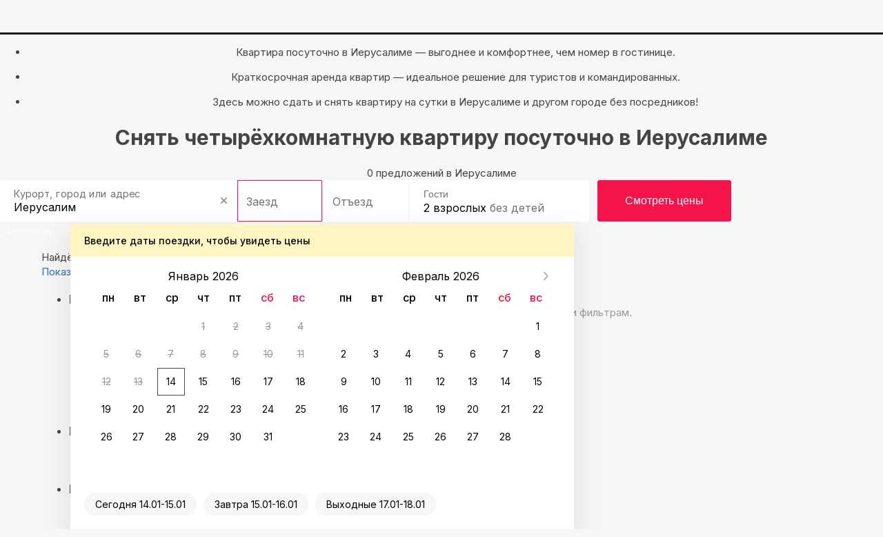

--- FILE ---
content_type: text/html; charset=UTF-8
request_url: https://sutochno.ru/israel/jerusalem/4-komnatnye
body_size: 9836
content:
<!DOCTYPE html>
<html lang="ru">
	<head>
		<title>Снять четырехкомнатную квартиру посуточно в Иерусалиме, аренда квартиры на сутки Иерусалим &#8212; Суточно.ру</title>
					<link rel="canonical" href="https://sutochno.ru/israel/jerusalem/4-komnatnye" />
				<meta property="og:title" content="Снять четырехкомнатную квартиру посуточно в Иерусалиме, аренда квартиры на сутки Иерусалим" />
<meta property="og:description" content="Снять четырёхкомнатную квартиру напрямую у владельцев без посредников и переплаты в Иерусалиме." />
<meta name="robots" content="index,follow" />
<meta name="keywords" content="" />
<meta name="description" content="Снять четырёхкомнатную квартиру напрямую у владельцев без посредников и переплаты в Иерусалиме." />
<meta name="yandex-verification" content="743ccdf8a9967c69" />
<meta name="viewport" content="width=device-width, initial-scale=1.0, maximum-scale=1.0, user-scalable=no, viewport-fit=cover, ya-title=#1c1c1c, ya-dock=fade" />
<meta name="google-play-app" content="app-id=ru.sutochno_redesign" />
<meta name="theme-color" content="#1c1c1c" />
<meta name="msapplication-navbutton-color" content="#1c1c1c" />
<meta name="apple-mobile-web-app-capable" content="yes" />
<meta name="apple-mobile-web-app-status-bar-style" content="black-transcluent" />
<meta property="og:type" content="website" />
<meta property="og:locale" content="ru_RU" />
<meta property="og:site_name" content="Суточно.ру" />
<meta property="og:url" content="https://sutochno.ru/israel/jerusalem/4-komnatnye" />
<meta http-equiv="Content-Type" content="text/html; charset=UTF-8" />
<meta http-equiv="X-UA-Compatible" content="IE=edge" />
		<base href="//sutochno.ru/doc/" />
				<link rel="icon" href="//sutochno.ru/doc/favicon-120x120.svg" type="image/svg+xml">
		<link rel="shortcut icon" type="image/png" sizes="16x16" href="//sutochno.ru/doc/favicon-16x16.png">
		<link rel="shortcut icon" type="image/png" sizes="32x32" href="//sutochno.ru/doc/favicon-32x32.png">
		<link rel="shortcut icon" type="image/png" sizes="48x48" href="//sutochno.ru/doc/favicon-48x48.png">
		<link rel="shortcut icon" type="image/png" sizes="144x144" href="//sutochno.ru/doc/favicon-144x144.png">
		<link rel="apple-touch-icon" href="//sutochno.ru/doc/i/touch-icon-iphone.png">
		<link rel="apple-touch-icon" sizes="152x152" href="//sutochno.ru/doc/i/touch-icon-ipad.png">
		<link rel="apple-touch-icon" sizes="180x180" href="//sutochno.ru/doc/i/touch-icon-iphone-retina.png">
		<link rel="apple-touch-icon" sizes="167x167" href="//sutochno.ru/doc/i/touch-icon-ipad-retina.png">
		<link rel="apple-touch-icon-precomposed" href="//sutochno.ru/doc/i/touch-icon-iphone.png">
		<link rel="apple-touch-icon-precomposed" sizes="152x152" href="//sutochno.ru/doc/i/touch-icon-ipad.png">
		<link rel="apple-touch-icon-precomposed" sizes="180x180" href="//sutochno.ru/doc/i/touch-icon-iphone-retina.png">
		<link rel="apple-touch-icon-precomposed" sizes="167x167" href="//sutochno.ru/doc/i/touch-icon-ipad-retina.png">
											<link rel="alternate" href="https://sutochno.ru/israel/jerusalem/4-komnatnye" hreflang="ru" />
							<link rel="alternate" href="https://sutochno.com/israel/jerusalem/4-komnatnye" hreflang="en" />
							<link rel="preconnect" href="https://fonts.googleapis.com">
					<link href="//sutochno.ru/doc/css/style_landing.css?8caf3b18" rel="stylesheet" media="all" />
			<link href="https://fonts.googleapis.com/css2?family=Inter:wght@100;200;300;400;500;600;700;800;900&display=swap" rel="stylesheet">
		        <script type="text/javascript" src="//sutochno.ru/doc/assets/641.js?HcdBCoAwDETRC4kgbkovU-Iw2kI1kETw-FpX__0CQWW2e4Yap6_BJ0ZPustBH-4KiabXP04x1CGxaOj0XHKC7Ou2pBc"></script>
					<script>
			var glob_ga4_id = 'G-B0K4L0V6J8';
		</script>
		
			<!-- Google tag (gtag.js) -->
			<script async src="https://www.googletagmanager.com/gtag/js?id=G-B0K4L0V6J8"></script>
			<script>
				window.dataLayer = window.dataLayer || [];
				function gtagPlatform(){dataLayer.push(arguments);}
				function gtag(){dataLayer.push(arguments);}
				gtag('js', new Date());
				gtag('config', glob_ga4_id, {send_page_view: false});
			</script>
			<script data-cfasync="false" type="text/javascript">
				(function (i, s, o, g, r, a, m) {
					i['GoogleAnalyticsObject'] = r;
					i[r] = i[r] || function () {
						(i[r].q = i[r].q || []).push(arguments)
					}, i[r].l = 1 * new Date();
					a = s.createElement(o),
						m = s.getElementsByTagName(o)[0];
					a.async = 1;
					a.src = g;
					m.parentNode.insertBefore(a, m)
				})(window, document, 'script', '//www.google-analytics.com/analytics.js', 'ga');
			

			var glob_ga_id = 'UA-2178778-2';
			var glob_ga_utm_source = '';
			var glob_ga_utm_medium = '';
			var glob_ga_utm_campaign = '';

			var glob_ym_id = '8562148';

			ga('create', glob_ga_id, 'auto');

											
				ga_pageparams = '';
				if (location.search.indexOf('?') >= 0){
					ga_pageparams = location.search + '';
				}else{
					ga_pageparams = '';
				}

				var glob_ga_pageparams = location.pathname + ga_pageparams;

			
			</script>


<script data-cfasync="false" type="text/javascript">
			   (function(m,e,t,r,i,k,a){m[i]=m[i]||function(){(m[i].a=m[i].a||[]).push(arguments)};
			   m[i].l=1*new Date();k=e.createElement(t),a=e.getElementsByTagName(t)[0],k.async=1,k.src=r,a.parentNode.insertBefore(k,a)})
			   (window, document, "script", "https://mc.yandex.ru/metrika/tag.js", "ym");

			   ym(glob_ym_id, "init", {
					clickmap:true,
					trackLinks:true,
					accurateTrackBounce:true,
					webvisor:true,
					ecommerce:"dataLayer"
			   });
</script>


	 	  					<script src="//sutochno.ru/doc/js/script_landing.js?8caf3b18" defer></script>
							<link rel="stylesheet" type="text/css" href="//sutochno.ru/doc/assets/9ws.css?TY0xDsMwDAM_1KFJl0CfERSDbQUodiLJbZ_fDBk8keAdQGtFUlsNsqvxKrXCb3vbu4nz0eGKIKalyPOxTgttiJDXuZlEsuOj-AYH2igFxMv7Ckd0y5jv8zQ6iV-SeGoxcOim5-HA_w"/><script type="text/javascript" src="//sutochno.ru/doc/assets/9aj.js?TY1LCsNADEMv1EWTboIP0GsMzqC2BmcGLPdz_AaSxaz0EE_Ie9W03ih-Ulm1NYQUWao-buu0yAZSn9gdZZbAx_BlIfooERr1dUaAb0_O13m6HM3dPBEcF4lfikZadRTaZq7j7R8"></script>
			<!--[if gte IE 9]>
				<script src="https://oss.maxcdn.com/html5shiv/3.7.2/html5shiv.min.js"></script>
				<script src="https://oss.maxcdn.com/respond/1.4.2/respond.min.js"></script>
				<link rel="stylesheet" type="text/css" media="all" href="//sutochno.ru/doc/css/all-ie.css" />
				<script src="//sutochno.ru/doc/js/jquery.placeholder.min.js" type="text/javascript"></script>
				<script src="//sutochno.ru/doc/js/jquery.placeholder-init.js" type="text/javascript"></script>
			<![endif]-->
					</head>

<body
	class=" sutochno"
>
		<noscript><img src="https://mc.yandex.ru/watch/8562148" style="position:absolute; left:-9999px;" alt="" /></noscript>
		
	
						<header
		id="header-vuejs"
					data-location-id = "402739"
			data-location-type = "city"
			data-location-url = ""
			data-location-title = "Иерусалим"
			>
		<div style="height: 50px; background: #1c1c1c;"></div>
	</header>
			
			<!-- Суточно аналитика Tag Manager -->
			<script>
				var _mtm = window._mtm = window._mtm || [];
				_mtm.push({'mtm.startTime': (new Date().getTime()), 'event': 'mtm.Start'});
				const paq = window._paq = window._paq || [];
				const userId = JSON.parse(localStorage.getItem("userData"))?.response?.data?.data?.id;
				if(userId) {
					paq.push(["setUserId", userId]);
				}
				(function() {
					var d=document, g=d.createElement('script'), s=d.getElementsByTagName('script')[0];
					g.async=true; g.src='https://analytics.sutochno.ru/js/container_UgAS8Wlp.js'; s.parentNode.insertBefore(g,s);
				})();
			</script>
			<!-- End Суточно аналитика Tag Manager -->
			<!-- Top.Mail.Ru counter -->
			<script type="text/javascript">
				var _tmr = window._tmr || (window._tmr = []);
				_tmr.push({id: "3235717", type: "pageView", start: (new Date()).getTime(), pid: "USER_ID"});
				(function (d, w, id) {
					if (d.getElementById(id)) return;
					var ts = d.createElement("script"); ts.type = "text/javascript"; ts.async = true; ts.id = id;
					ts.src = "https://top-fwz1.mail.ru/js/code.js";
					var f = function () {var s = d.getElementsByTagName("script")[0]; s.parentNode.insertBefore(ts, s);};
					if (w.opera == "[object Opera]") { d.addEventListener("DOMContentLoaded", f, false); } else { f(); }
				})(document, window, "tmr-code");
			</script>
			<noscript><div><img src="https://top-fwz1.mail.ru/counter?id=3235717;js=na" style="position:absolute;left:-9999px;" alt="Top.Mail.Ru" /></div></noscript>
			<!-- /Top.Mail.Ru counter -->
			<!-- VK counter -->
			<script type="text/javascript">!function(){var t=document.createElement("script");t.type="text/javascript",t.async=!0,t.src='https://vk.com/js/api/openapi.js?173',t.onload=function(){VK.Retargeting.Init("VK-RTRG-1186522-gccju"),VK.Retargeting.Hit()},document.head.appendChild(t)}();</script>
			<noscript><img src="https://vk.com/rtrg?p=VK-RTRG-1186522-gccju" style="position:fixed; left:-999px;" alt=""/></noscript> 
			<!-- End VK counter -->
		
		
<div class="container-fluid no-mr no-pd">
	

<style>
	.block-top {
		background-image: url('//static.sutochno.ru/doc/i/interior-big.webp');
	}
	@media all and (max-width: 640px) {
		.block-top { background-image: url('//static.sutochno.ru/doc/i/interior-little.webp'); }
	}
</style>


<div 
	class="block-top js-block-top"
	style="position: relative;"
>
			<ul class="block-top--hint text-center js-animate-text-top">
			<li class="active"><p>
											Квартира посуточно в Иерусалиме — выгоднее и комфортнее, чем номер в гостинице.
									</p>
			</li>
			<li>
				<p>
											Краткосрочная аренда квартир — идеальное решение для туристов и командированных.
									</p>
			</li>
			<li>
				<p>
											Здесь можно сдать и снять квартиру на сутки в Иерусалиме и другом городе без посредников!
									</p>
			</li>
		</ul>  
    <h1 class="block-top--title text-center">
							Снять четырёхкомнатную квартиру посуточно в Иерусалиме
					</h1>
    <div class="block-top--description text-center">
							0 предложений в Иерусалиме
			    </div>
    <div class="block-top--search">
			
      	<div 
			id="search-widget-vuejs"
									data-location-id="402739"
			data-location-type="city" 
			data-location-url="//sutochno.ru/israel/jerusalem" 			data-location-title="Иерусалим"
		></div>
    </div>
		<div class="block-top--btn text-center js-landing-links">
			<a href="//sutochno.ru/israel/jerusalem/flats">Квартиры</a>
			<a href="//sutochno.ru/israel/jerusalem/hotels">Гостиницы</a>
			<a href="//sutochno.ru/israel/jerusalem/houses">Дома</a>
			<a href="//sutochno.ru/israel/jerusalem/chastnyj-sektor">Частный сектор</a>
			</div>
			</div>
			
			
<link href="https://sutochno.ru/front/widgets/search/search-widget-vue.css" rel="preload" as="style">
<link href="https://sutochno.ru/front/widgets/search/search-widget-vue.min.js" rel="preload" as="script">
<link href="https://sutochno.ru/front/widgets/search/search-widget-vue.css" rel="stylesheet" />
<script data-cfasync="false" src="https://sutochno.ru/front/widgets/search/search-widget-vue.min.js" defer></script>

<link rel="preload" as="font" href="https://sutochno.ru/front/header/assets/sutochnoApp.woff" type="font/woff" crossorigin="anonymous">
<link href="https://sutochno.ru/front/header/header-vue.css" rel="preload" as="style" crossorigin>
<link href="https://sutochno.ru/front/header/header-vue.css" rel="stylesheet" crossorigin/>
<script data-cfasync="false" src="https://sutochno.ru/front/header/header-vue.js" defer type="module" crossorigin></script>

</div>



<div
	class="container container-primary search-wrapper"
	data-domain="sutochno.ru"
	data-currency="1"
	data-location_type="city"
	data-location_id="402739"
	id="ob"
>	
	<div class="title-page">
		<span>
			Найдём, где остановиться  в Иерусалиме: 0 вариантов
		</span>
	</div>

	<div class="js-sticky-sidebar pull-left sidebar">
		<div class="aside-content js-sticky-column" data-max-width="275" data-sticky-offset="20">
			<div class="map-switcher hidden-xs hidden-sm">
				<a href="//sutochno.ru/front/searchapp/search/#map" class="btn map-switcher-map filter-link" data-is-map="true">Показать на карте</a>
			</div>
			<form class="filter-wrapper" id="filter-wrapper" method="GET" action="/rentals/index.html" enctype="application/x-www-form-urlencoded">
				<ul class="filters">
					<li class="filters__item main">
						<h3 class="filters__title">Выбирайте лучшее</h3>
						<ul class="filters__children options">
							<li class="filters__item">
								<div class="sc-switchers-wrap">
									<div class="switcher-best">
										<div class="sc-switcher">
											<div class="sc-switcher-body">
												<div class="best-sting">
													<div class="icon-wrap"><span class="icon icon-app-lightning" aria-hidden="true"></span></div>
													<div class="checkbox-text">Быстрое бронирование </div>
												</div>
											</div>
											<input id="booking_now" type="checkbox" value="1" name="booking_now">
											<label for="booking_now" aria-hidden="true"></label>
										</div>
										<div class="about"><span class="facets">Всего 2 минуты, без ожидания ответа от хозяина</span></div>
									</div>
								</div>
							</li>
													</ul>
					</li>
					<li class="filters__item main">
						<h3 class="filters__title">
							Варианты размещения
						</h3>
						
						<ul class="filters__children options">
														<li class="filters__item">
								<label class="sc-checkbox">
									<input type="checkbox" class="sc-checkbox--input" name="is_apartment" >
									<span class="sc-checkbox--mark" aria-hidden="true" ></span>
									<span class="filters__children-title">квартиры, апартаменты</span>
								</label>
							</li>
													</ul>
					</li>
					<li class="filters__item main">
						<h3 class="filters__title">Цена за сутки</h3>
						<ul class="filters__children">
							<li class="filters__item flex-between-center">
								<div class="price-wrapp">
									<input class="price-min" type="number" name="price_min" placeholder="0" aria-label="price-min" />
									<span class="currency">&#8381;</span>
								</div>
								<span class="price-separator">-</span>
								<div class="price-wrapp">
									<input class="price-max" type="number" name="price_max" placeholder="20 000 +"  aria-label="price-max" />
									<span class="currency">&#8381;</span>
								</div>
							</li>
							<li class="filters__item">
								<div class="slider-range desktop">
																		<div  class="slider-range--btn slider-range--btn_desktop">
										<div  class="line" aria-hidden="true"></div>
										<button  class="min" style="left: 0px;" aria-label="min" aria-hidden="true"></button>
										<button  class="max" style="left: 211px;" aria-label="max" aria-hidden="true"></button>
									</div>
								</div>
							</li>
						</ul>
					</li>
									</ul>
				<div class="show-group flex-center-center">
					<a id="show_options" href="//sutochno.ru/front/searchapp/search/" class="show-btn filter-link">Показать варианты</a>
				</div>
			</form>			
		</div>
	</div>

	<div class="content">
		<div
			id="objects-list"
			class="objects-list"
			data-map-id=""
			data-filtered="0"
			data-adblock="0"
			data-locationId=""
			data-city_id="402739"
			data-region=""
			data-city="Иерусалим"
			data-bbox='{"SW":{"lat":31.71650247182697,"lng":35.097576091066},"NE":{"lat":31.754371197894216,"lng":35.16508687287569}}'
			data-metro=""
		>
												<div class="popular-queries">
				<h3 class="primary-title">
					Нет вариантов
				</h3>
				<p class="text-muted text-large">
					Ни один вариант из результатов поиска не соответствует заданным фильтрам.
				</p>
				<ul class="popular-queries--link">
					<li>
						<a href="//sutochno.ru/israel/jerusalem">сбросить фильтры</a>
					</li>
				</ul>
			</div>
			
					</div>
																			<ul class="path" itemscope itemtype="http://schema.org/BreadcrumbList">
																											<li itemprop="itemListElement" itemscope itemtype="http://schema.org/ListItem">
					<a href="//sutochno.ru/israel" itemprop="item" title="Израиль 🏠">
						<span itemprop="name" content="Израиль 🏠">
							Израиль
						</span>
					</a>
					<div class="list-city js-wrap-path">
						<div class="btn-show-list js-btn-path"></div>
						<div class="modal-list country">
							<div class="modal-list--wrapper">
								<div class="modal-list--header"><div class="icon-app-arrow-left js-close-list"></div>Израиль</div>
								<div class="modal-list--wrap-mobile">
									<div class="modal-list--inner js-list-path" data-type="country"></div>
								</div>
							</div>
						</div>
					</div>
					<meta itemprop="position" content="0" />
					<meta itemprop="item" content="https://sutochno.ru/israel" />
				</li>
																												<li itemprop="itemListElement" itemscope itemtype="http://schema.org/ListItem">
					<a href="//ierusalim.sutochno.ru/region" itemprop="item" title="Иерусалимский округ 🏠">
						<span itemprop="name" content="Иерусалимский округ 🏠">
							Иерусалимский округ
						</span>
					</a>
					<div class="list-city js-wrap-path">
						<div class="btn-show-list js-btn-path"></div>
						<div class="modal-list region">
							<div class="modal-list--wrapper">
								<div class="modal-list--header"><div class="icon-app-arrow-left js-close-list"></div>Иерусалимский округ</div>
								<div class="modal-list--wrap-mobile">
									<div class="modal-list--inner js-list-path" data-type="region"></div>
								</div>
							</div>
						</div>
					</div>
					<meta itemprop="position" content="1" />
					<meta itemprop="item" content="https://ierusalim.sutochno.ru/region" />
				</li>
																												<li itemprop="itemListElement" itemscope itemtype="http://schema.org/ListItem">
					<a href="//sutochno.ru/israel/jerusalem" itemprop="item" title="Иерусалим 🏠">
						<span itemprop="name" content="Иерусалим 🏠">
							Иерусалим
						</span>
					</a>
					<div class="list-city js-wrap-path">
						<div class="btn-show-list js-btn-path"></div>
						<div class="modal-list city">
							<div class="modal-list--wrapper">
								<div class="modal-list--header"><div class="icon-app-arrow-left js-close-list"></div>Иерусалим</div>
								<div class="modal-list--wrap-mobile">
									<div class="modal-list--inner js-list-path" data-type="city"></div>
								</div>
							</div>
						</div>
					</div>
					<meta itemprop="position" content="2" />
					<meta itemprop="item" content="https://sutochno.ru/israel/jerusalem" />
				</li>
												</ul> 
			<script type="text/javascript">
			var dataPath = {
				'hotel_id': null,
				'object_id': null,
				'is_hotel': false,
				'country_id': "57",
				'region_id': "20382",
				'city_id': "402739"
			}
		</script>
		</div>
</div>


<div class="container blocks-bot">
	
<div class="popular-queries">
	    	    <div class="popular-queries--title">
	        Популярные запросы:
	    </div>
	    <ul class="popular-queries--link">
	    														<li>
						<a href="//sutochno.ru/israel/jerusalem/flats">
														Апартаменты и квартиры
						</a>
					</li>
																				<li>
						<a href="//sutochno.ru/israel/jerusalem/rooms">
														Комнаты
						</a>
					</li>
																				<li>
						<a href="//sutochno.ru/israel/jerusalem/houses">
														Дома и коттеджи
						</a>
					</li>
																				<li>
						<a href="//sutochno.ru/israel/jerusalem/hostel">
														Хостелы
						</a>
					</li>
																				<li>
						<a href="//sutochno.ru/israel/jerusalem/chastnyj-sektor">
														Частный сектор
						</a>
					</li>
																				<li>
						<a href="//sutochno.ru/israel/jerusalem/1-komnatnye">
														1-комнатные
						</a>
					</li>
																				<li>
						<a href="//sutochno.ru/israel/jerusalem/2-komnatnye">
														2-комнатные
						</a>
					</li>
																				<li>
						<a href="//sutochno.ru/israel/jerusalem/3-komnatnye">
														3-комнатные
						</a>
					</li>
																															<li>
						<a href="//sutochno.ru/israel/jerusalem/conditioner">
														С кондиционером
						</a>
					</li>
																				<li>
						<a href="//sutochno.ru/israel/jerusalem/goodreviews">
														С хорошими отзывами
						</a>
					</li>
																				<li>
						<a href="//sutochno.ru/israel/jerusalem/parking">
														С парковкой
						</a>
					</li>
																				<li>
						<a href="//sutochno.ru/israel/jerusalem/invalid">
														С доступом для инвалидов
						</a>
					</li>
																				<li>
						<a href="//sutochno.ru/israel/jerusalem/jacuzzi">
														С джакузи
						</a>
					</li>
																				<li>
						<a href="//sutochno.ru/israel/jerusalem/wifi">
														С интернетом
						</a>
					</li>
																				<li>
						<a href="//sutochno.ru/israel/jerusalem/pets">
														Заезд с животными
						</a>
					</li>
																				<li>
						<a href="//sutochno.ru/israel/jerusalem/party">
														Для вечеринок
						</a>
					</li>
																				<li>
						<a href="//sutochno.ru/israel/jerusalem/newyear">
														На Новый Год
						</a>
					</li>
																				<li>
						<a href="//sutochno.ru/israel/jerusalem/documents">
														С отчётными документами
						</a>
					</li>
																				<li>
						<a href="//sutochno.ru/israel/jerusalem/now">
														Мгновенное бронирование
						</a>
					</li>
																				<li>
						<a href="//sutochno.ru/israel/jerusalem/hot">
														Горящие предложения
						</a>
					</li>
																				<li>
						<a href="//sutochno.ru/israel/jerusalem/hotels">
														Отели
						</a>
					</li>
																				<li>
						<a href="//sutochno.ru/israel/jerusalem/mini-hotels">
														Мини-отели
						</a>
					</li>
																				<li>
						<a href="//sutochno.ru/israel/jerusalem/guest-houses">
														Гостевые дома
						</a>
					</li>
																				<li>
						<a href="//sutochno.ru/israel/jerusalem/apart-hotels">
														Апарт-отели
						</a>
					</li>
																				<li>
						<a href="//sutochno.ru/israel/jerusalem/studios">
														Студии
						</a>
					</li>
								    </ul>
    </div>


<div class="interesting-places">
    <div class="interesting-places--title">
        <h2>

                            Куда сходить, самые интересные места
                    </h2>
                    <a 
                href="https://sutochno.ru/sj"
            >
                                    Смотреть все
                        </a>
            </div>
    <div class="interesting-places--body">
        <div class="interesting-slider">
            <div class="interesting-slider--inner js-slider-interesting-wrap">
                                <a href="https://sutochno.ru/info/rezidencii-deda-moroza-v-rossii">

                    <span class="img">
                        <img src="/doc/i/lzy-img.gif" data-src="https://static.sutochno.ru/doc/files/images/galleries/186/1.ded_moroz_rossii.jpg?size=240x164" class="js-lazy-img" alt="">
                    </span>
                    <span class="title">11 резиденций Деда Мороза в России</span>
                    <p class="date">3 дек 2025</p>
                </a>
                                <a href="https://sutochno.ru/info/novyj-god">

                    <span class="img">
                        <img src="/doc/i/lzy-img.gif" data-src="/doc/images/galleries/180/newyear1.jpg?size=240x164" class="js-lazy-img" alt="">
                    </span>
                    <span class="title">Куда поехать на Новый год 2026 в России: отдых на праздники и каникулы недорого</span>
                    <p class="date">1 дек 2025</p>
                </a>
                                <a href="https://abzakovo.sutochno.ru/info/gornolyzhnyj-kurort-abzakovo">

                    <span class="img">
                        <img src="/doc/i/lzy-img.gif" data-src="/doc/images/galleries/180/abz1.jpg?size=240x164" class="js-lazy-img" alt="">
                    </span>
                    <span class="title">Абзаково — горнолыжный курорт Башкирии</span>
                    <p class="date">24 ноя 2025</p>
                </a>
                                <a href="https://sutochno.ru/info/otdyh-v-primore">

                    <span class="img">
                        <img src="/doc/i/lzy-img.gif" data-src="/doc/images/galleries/182/pr1.jpg?size=240x164" class="js-lazy-img" alt="">
                    </span>
                    <span class="title">Отдых в Приморском крае: Японское море, сопки и мясо краба</span>
                    <p class="date">19 ноя 2025</p>
                </a>
                                <a href="https://sutochno.ru/info/kuda-poekhat-s-detmi-zimoj">

                    <span class="img">
                        <img src="/doc/i/lzy-img.gif" data-src="/doc/images/galleries/178/ng-deti5.jpg?size=240x164" class="js-lazy-img" alt="">
                    </span>
                    <span class="title">Где отдохнуть с детьми зимой</span>
                    <p class="date">18 ноя 2025</p>
                </a>
                                <a href="https://sheregesh.sutochno.ru/info/gorod">

                    <span class="img">
                        <img src="/doc/i/lzy-img.gif" data-src="/doc/images/galleries/182/sher2.jpg?size=240x164" class="js-lazy-img" alt="">
                    </span>
                    <span class="title">Горнолыжный курорт Шерегеш</span>
                    <p class="date">17 ноя 2025</p>
                </a>
                                <a href="https://sutochno.ru/info/poyezd-deda-moroza">

                    <span class="img">
                        <img src="/doc/i/lzy-img.gif" data-src="/doc/images/galleries/184/poezd1.jpg?size=240x164" class="js-lazy-img" alt="">
                    </span>
                    <span class="title">Поезд Деда Мороза 2025–2026</span>
                    <p class="date">10 ноя 2025</p>
                </a>
                                            </div>
        </div>
        <button class="button-slide prev js-slider-interesting-prev disabled" aria-label="prev" aria-hidden="true"></button>
        <button class="button-slide next js-slider-interesting-next disabled" aria-label="next" aria-hidden="true"></button>
    </div>
</div>
<div class="popular-destinations">
    <h2 class="popular-destinations--title">Куда поехать</h2>
    
    <ul class="popular-destinations--body">
        <li><a class="block-popular" href="//spb.sutochno.ru"><span class="block-popular--img"><img alt="Поиск и бронирование отелей, квартир и домов в Санкт-Петербурге" class="js-lzy-img" data-src="https://sutochno.ru/doc/i/popular-destinations/main_spb-s.webp" src="/doc/i/lzy-img.gif" /> </span> <span class="block-popular--val">25 483 вариантов </span> <span class="block-popular--title">Санкт-Петербург </span> </a></li>
        <li><a class="block-popular" href="//www.sutochno.ru"><span class="block-popular--img"><img alt="Поиск и бронирование отелей, квартир и домов Москве" class="js-lzy-img" data-src="https://sutochno.ru/doc/i/popular-destinations/main_moscow-s.webp" src="/doc/i/lzy-img.gif" /> </span> <span class="block-popular--val">18 192 варианта </span> <span class="block-popular--title">Москва </span> </a></li>
        <li><a class="block-popular" href="//kazan.sutochno.ru"><span class="block-popular--img"><img alt="Поиск и бронирование отелей, квартир и домов Казани" class="js-lzy-img" data-src="https://sutochno.ru/doc/i/popular-destinations/main_kazan-s.webp" src="/doc/i/lzy-img.gif" /> </span> <span class="block-popular--val">8 267 вариантов </span> <span class="block-popular--title">Казань </span> </a></li>
        <li><a class="block-popular" href="//kaliningrad.sutochno.ru"><span class="block-popular--img"><img alt="Поиск и бронирование отелей, квартир и домов Калининграде" class="js-lzy-img" data-src="https://sutochno.ru/doc/i/popular-destinations/popular-kaliningrad-s.webp" src="/doc/i/lzy-img.gif" /> </span> <span class="block-popular--val">6 816 варианта </span> <span class="block-popular--title">Калининград </span> </a></li>
        <li><a class="block-popular" href="//sochi.sutochno.ru"><span class="block-popular--img"><img alt="Поиск и бронирование отелей, квартир и домов Сочи" class="js-lzy-img" data-src="https://sutochno.ru/doc/i/popular-destinations/sochi-s.webp" src="/doc/i/lzy-img.gif" /> </span> <span class="block-popular--val">27 135 вариантов </span> <span class="block-popular--title">Сочи </span> </a></li>
        <li><a class="block-popular" href="//gelendzhik.sutochno.ru"><span class="block-popular--img"><img alt="Поиск и бронирование отелей, квартир и домов Геленджике" class="js-lzy-img" data-src="https://sutochno.ru/doc/i/popular-destinations/popular-gelendzhik.webp" src="/doc/i/lzy-img.gif" /> </span> <span class="block-popular--val">5 719 вариантов </span> <span class="block-popular--title">Геленджик </span> </a></li>
        <li><a class="block-popular" href="//adler.sutochno.ru/sirius"><span class="block-popular--img"><img alt="Поиск и бронирование отелей, квартир и домов Сириусе" class="js-lzy-img" data-src="https://sutochno.ru/doc/i/popular-destinations/main_sirius.webp" src="/doc/i/lzy-img.gif" /> </span> <span class="block-popular--val">4 287 вариантов </span> <span class="block-popular--title">Сириус </span> </a></li>
        <li><a class="block-popular" href="//mahachkala.sutochno.ru/region"><span class="block-popular--img"><img alt="Поиск и бронирование отелей, квартир и домов Дагестане" class="js-lzy-img" data-src="https://sutochno.ru/doc/i/popular-destinations/popular-mahachkala.webp" src="/doc/i/lzy-img.gif" /> </span> <span class="block-popular--val">9 276 вариантов </span> <span class="block-popular--title">Дагестан </span> </a></li>
        <li><a class="block-popular" href="//minsk.sutochno.ru"><span class="block-popular--img"><img alt="Поиск и бронирование отелей, квартир и домов в Минске" class="js-lzy-img" data-src="https://sutochno.ru/doc/i/popular-destinations/popular-minsk-s.webp" src="/doc/i/lzy-img.gif" /> </span> <span class="block-popular--val">3 213 вариантов </span> <span class="block-popular--title">Минск </span> </a></li>
        <li><a class="block-popular" href="//vl.sutochno.ru"><span class="block-popular--img"><img alt="Поиск и бронирование отелей, квартир и домов во Владивостоке" class="js-lzy-img" data-src="https://sutochno.ru/doc/i/popular-destinations/popular-vladivostok-s.webp" src="/doc/i/lzy-img.gif" /> </span> <span class="block-popular--val">3 321 вариант </span> <span class="block-popular--title">Владивосток </span> </a></li>
        <li><a class="block-popular" href="//nn.sutochno.ru/"><span class="block-popular--img"><img alt="Поиск и бронирование отелей, квартир и домов в Нижнем Новгороде" class="js-lzy-img" data-src="https://sutochno.ru/doc/i/popular-destinations/main_nn.webp" src="/doc/i/lzy-img.gif" /> </span> <span class="block-popular--val">4 216 вариантов </span> <span class="block-popular--title">Нижний Новгород </span> </a></li>
        <li><a class="block-popular" href="//ekaterinburg.sutochno.ru"><span class="block-popular--img"><img alt="Поиск и бронирование отелей, квартир и домов в Екатеринбурге" class="js-lzy-img" data-src="https://sutochno.ru/doc/i/popular-destinations/ekaterinburg-s.webp" src="/doc/i/lzy-img.gif" /> </span> <span class="block-popular--val">4 415 вариант </span> <span class="block-popular--title">Екатеринбург </span> </a></li>
    </ul>
</div>
</div>

<script src="https://partner-sutochno.ru/js/sutochnoTracker.js" type="text/javascript" defer></script>

	<footer class="sc-footer" id="footer">
		<div class="sc-footer-container">
      <div class="sc-footer-top">
        <div class="sc-footer-top-item">
          <ul class="support">  
            <li>
              <a href="https://sutochno.ru/" class="logo">
                <img src="//sutochno.ru/doc/i/footer/logo_horizontal_white_text.svg" loading="lazy" alt="">
              </a>
            </li>
            <li><a href="https://sutochno.ru/cabinet" target="_blank"> Личный кабинет </a></li>
            <li><a href="https://sutochno.ru/about/feedback" target="_blank"> Служба поддержки </a></li>
            <li><a href="tel:+78005552608" target="_blank" rel="noopener noreferrer"> 8 (800) 555 2608 </a></li>
          </ul>

          <section class="guest">
            <div class="sc-footer-section-title">Гостям</div>
            <ul>
              <li><a href="https://sutochno.ru/help/gosti/kak-zabronirovat" target="_blank"> Как бронировать жильё </a></li>
              <li><a href="https://sutochno.ru/votes" target="_blank"> Отзывы гостей </a></li>
              <li><a href="https://promo.sutochno.ru/bonus-za-prozhivanie" target="_blank"> Кэшбэк 30% </a></li>
              <li><a href="https://sutochno.ru/afi" target="_blank"> Акция &#34;Пригласи друга&#34; </a></li>
              <li><a href="https://sutochno.ru/help/gosti/guarantees" target="_blank"> Гарантии </a></li>
              <li><a href="https://sutochno.ru/info" target="_blank"> Суточный Журнал </a></li>
              <li><a href="https://sutochno.ru/help/gosti" target="_blank"> Вопросы и ответы </a></li>
            </ul>
          </section>

          <section class="renter">
            <div class="sc-footer-section-title">Хозяевам жилья</div>
            <ul>
              <li><a href="https://xn--80aafg2a7bf6i.xn--p1ai/" target="_blank"> Как сдавать жильё </a></li>
              <li><a href="https://sutochno.ru/front/host/add" target="_blank" > Разместить объявление </a></li>
              <li><a href="https://xn--80aafg2a7bf6i.xn--p1ai/strahovka" target="_blank"> Бесплатное страхование </a></li>
              <li><a href="https://sutochno.ru/help/arendodateli" target="_blank" > Помощь </a></li>
            </ul>
          </section>
        
                    
          <section class="about">
            <div class="sc-footer-section-title">О нас</div>
            <ul>
              <li><a href="https://corp.sutochno.ru/" target="_blank"> Компания </a></li>
              <li><a href="https://sutochno.ru/rabota" target="_blank"> Вакансии </a></li>
              <li><a href="https://sutochno.ru/rules/requisites" target="_blank"> Реквизиты </a></li>
              <li><a href="https://partner-sutochno.ru/" target="_blank" rel="noopener nofollow">Реферальная программа</a></li>
            </ul>
          </section>
        </div>
      
        <hr />

        <div class="sc-footer-top-item">
          <section class="social">
            <div class="sc-footer-section-title">Подписывайтесь на нас</div>
            <ul class="social-links">
              <li><a href="https://t.me/sutochnoru" target="_blank" rel="noopener noreferrer" title="Telegram" analytics-function="analyticsClickSocialLinks" data-social-network="telegram"><span class="social-icon icon-app-telegram"></span></a></li>
              <li><a href="https://vk.com/sutochno" target="_blank" rel="noopener noreferrer" title="Вконтакте"analytics-function="analyticsClickSocialLinks" data-social-network="vkontakte"><span class="social-icon icon-app-vk1"></span></a></li>
              <li><a href="https://odnoklassniki.ru/sutochno" target="_blank" rel="noopener noreferrer" title="Одноклассники" analytics-function="analyticsClickSocialLinks" data-social-network="odnoklassniki"><span class="social-icon icon-app-odnoklassniki"></span> </a></li>
              <li><a href="https://twitter.com/sutochno" target="_blank" rel="noopener noreferrer" title="Twitter" analytics-function="analyticsClickSocialLinks" data-social-network="twitter"><span class="social-icon icon-app-twitter"></span></a></li>
              <li><a href="https://www.youtube.com/channel/UC0UDGclFzeYfnnlLJZF0c9A" target="_blank" rel="noopener noreferrer" title="Youtube" analytics-function="analyticsClickSocialLinks" data-social-network="youtube"><span class="social-icon icon-app-youtube"></span></a></li>
              <li><a href="https://zen.yandex.ru/sutochnoru" target="_blank" rel="noopener noreferrer" title="Yandex Zen" analytics-function="analyticsClickSocialLinks" data-social-network="zen"><span class="social-icon icon-app-dzen"></span></a></li>
            </ul>
          </section>
    
          <section class="application">
            <div  class="application-qr">
              <img src="//sutochno.ru/doc/i/footer/qr.svg" loading="lazy" alt="">
            </div>
            <div class="application-main">
              <div class="sc-footer-section-title">Приложение Суточно.ру</div>
              <div class="application-links">
                <a href="https://redirect.appmetrica.yandex.com/serve/892891521215365358" target="_blank" rel="noopener noreferrer" class="application-link" aria-label="Apple Store Sutochno application">
                  <span class="icon-app-apple-store"></span>
                  <p class="application-text">
                    <span class="application-text-prefix">Доступно в</span>
                    <span class="application-text__icon icon-app-apple-store-text"></span>
                  </p>
                </a>
                <a href="https://redirect.appmetrica.yandex.com/serve/820833924912576402" target="_blank" rel="noopener noreferrer" class="application-link google-play" aria-label="Google Play Sutochno application">
                  <img src="//sutochno.ru/doc/i/icons/google-play-icon.svg" class="google-play__icon" loading="lazy" alt="">
                  <p class="application-text">
                    <span class="application-text-prefix">Доступно в</span>
                    <span class="application-text__icon icon-app-google-play-text"></span>
                  </p>
                </a>
                <a href="https://redirect.appmetrica.yandex.com/serve/749329760294828542" target="_blank" rel="noopener noreferrer" class="application-link" aria-label="App Galery Sutochno application">
                  <img src="//sutochno.ru/doc/i/footer/app-gallery.svg" alt="" loading="lazy">
                  <p class="application-text">
                    <span class="application-text-prefix">Доступно в</span>
                    <span class="application-text__icon icon-app-gallery-text"></span>
                  </p>
                </a>
              </div>
            </div>
          </section>
          <section class="application-mob">
            <a href="https://redirect.appmetrica.yandex.com/serve/892891521215365358" target="_blank" rel="noopener noreferrer" class="application-mob-link" aria-label="Apple Store Sutochno application">
              <div class="application-mob-link-box">
                <span class="icon-app-apple-store"></span>
                <p class="application-mob-text">
                  <span>Приложение Суточно.ру</span>
                  <span>Доступно в App Store</span>
                </p>
              </div>
              <div class="application-mob-download">
                <span class="icon-app-download"></span>
              </div>
            </a>

            <a href="https://redirect.appmetrica.yandex.com/serve/820833924912576402" target="_blank" rel="noopener noreferrer" class="application-mob-link" aria-label="Google Play Sutochno application">
              <div class="application-mob-link-box">
                <img src="//sutochno.ru/doc/i/icons/google-play-icon.svg" loading="lazy" alt="">
                <p class="application-mob-text">
                  <span>Приложение Суточно.ру</span>
                  <span>Доступно в Google Play</span>
                </p>
              </div>
              <div class="application-mob-download">
                <span class="icon-app-download"></span>
              </div>
            </a>

            <a href="https://redirect.appmetrica.yandex.com/serve/749329760294828542" target="_blank" rel="noopener noreferrer" class="application-mob-link" aria-label="Google Play Sutochno application">
              <div class="application-mob-link-box">
                <img src="//sutochno.ru/doc/i/footer/app-gallery.svg" alt="" loading="lazy">
                <p class="application-mob-text">
                  <span>Приложение Суточно.ру</span>
                  <span>Доступно в AppGallery</span>
                </p>
              </div>
              <div class="application-mob-download">
                <span class="icon-app-download"></span>
              </div>
            </a>
          </section> 
        </div>
      </div>
		</div>

		<div class="sc-footer-bottom-bg">
      <div class="sc-footer-container">
        <div class="sc-footer-bottom">
          <div class="copyright">
            © 2011—2026
            <a href='https://sutochno.ru' title="Суточно.ру &#151; посуточная аренда квартир, домов, коттеджей" target='_blank'>Суточно.ру<sup>TM</sup></a>
            <br>
            Российский сервис бронирования жилья, официальный сайт, товарный знак № 646300
          </div>
          <div class="sc-footer-bottom-item">
            <div class="rules">
              <a href="https://sutochno.ru/rules" target="_blank" >Пользовательское соглашение</a>
            </div>
            <div class="politics">
              <a href="https://sutochno.ru/rules/politics" target="_blank">Обработка персональных данных</a>
            </div>
                      </div>
        </div>
      </div>
		</div>
	</footer>
  <script>
    document.querySelector('#footer')?.addEventListener('click', function(e) {
        const link = e.target.closest('.housing-options a');
        
        if (link) {
            e.preventDefault();
            window.open(link.href, link.target || '_blank');
        }
    });
  </script>
</body>
</html>
	<script src="//sutochno.ru/doc/js/ld-json-init.js?8caf3b18" type="text/javascript"></script>
    </body>
</html>


--- FILE ---
content_type: text/css
request_url: https://sutochno.ru/front/header/header-vue.css
body_size: 68336
content:
@charset "UTF-8";@import"https://fonts.googleapis.com/css2?family=Inter:wght@100;200;300;400;500;600;700;800;900&display=swap";@import"https://fonts.googleapis.com/css2?family=Rubik:wght@700&display=swap";@import"https://fonts.googleapis.com/css2?family=Nunito:wght@400;500;900&display=swap";.avatar[data-v-27bbf801]{align-items:center;border-radius:50%;display:flex;height:190px;justify-content:center;position:relative;width:190px}.avatar-empty[data-v-27bbf801]{font-size:190px}.avatar-empty .path1[data-v-27bbf801]{opacity:0}.avatar-size--lg[data-v-27bbf801]{height:60px;width:60px}.avatar-size--lg .avatar-empty[data-v-27bbf801]{font-size:60px}.avatar-size--lg .avatar-initials[data-v-27bbf801]{font-size:16px}.avatar-size--md[data-v-27bbf801]{height:40px;width:40px}.avatar-size--md .avatar-empty[data-v-27bbf801]{font-size:40px}.avatar-size--md .avatar-initials[data-v-27bbf801]{font-size:14px}.avatar-size--sm[data-v-27bbf801]{height:34px;width:34px}.avatar-size--sm .avatar-empty[data-v-27bbf801]{font-size:34px}.avatar-size--sm .avatar-initials[data-v-27bbf801]{font-size:12px}.avatar-size--xs[data-v-27bbf801]{height:18px;width:18px}.avatar-size--xs .avatar-empty[data-v-27bbf801]{font-size:18px}.avatar-size--xs .avatar-initials[data-v-27bbf801]{font-size:10px}.avatar-image[data-v-27bbf801]{border-radius:50%;height:calc(100% + 1px);left:50%;-o-object-fit:cover;object-fit:cover;position:absolute;top:50%;transform:translate(-50%,-50%);width:calc(100% + 1px)}.avatar-initials[data-v-27bbf801]{color:#fff;font-size:45px;font-weight:500;line-height:"normal"}.avatar-0[data-v-27bbf801]{background-color:#cf8861}.avatar-1[data-v-27bbf801]{background-color:#e1c272}.avatar-2[data-v-27bbf801]{background-color:#bbc451}.avatar-3[data-v-27bbf801]{background-color:#78b16f}.avatar-4[data-v-27bbf801]{background-color:#75c2b9}.avatar-5[data-v-27bbf801]{background-color:#7096c3}.avatar-6[data-v-27bbf801]{background-color:#8f7aca}.avatar-7[data-v-27bbf801]{background-color:#5f5794}.avatar-8[data-v-27bbf801]{background-color:#8a3e59}.avatar-9[data-v-27bbf801]{background-color:#c94c4c}.avatar .blocked[data-v-27bbf801]{position:absolute;right:-1px;top:-1px}.dot-pulse[data-v-e4d60b2e]{animation:dot-pulse-e4d60b2e 1.5s linear infinite;animation-delay:.25s;box-shadow:9999px 0 0 -5px;display:flex;left:-9999px;position:relative}.dot-pulse[data-v-e4d60b2e],.dot-pulse[data-v-e4d60b2e]:after,.dot-pulse[data-v-e4d60b2e]:before{background-color:var(--v52484849);border-radius:5px;color:var(--v52484849);height:10px;width:10px}.dot-pulse[data-v-e4d60b2e]:after,.dot-pulse[data-v-e4d60b2e]:before{content:"";display:inline-block;position:absolute;top:0}.dot-pulse[data-v-e4d60b2e]:before{animation:dot-pulse-before-e4d60b2e 1.5s linear infinite;animation-delay:0s;box-shadow:9984px 0 0 -5px;left:-5px}.dot-pulse[data-v-e4d60b2e]:after{animation:dot-pulse-after-e4d60b2e 1.5s linear infinite;animation-delay:.5s;box-shadow:10014px 0 0 -5px}@keyframes dot-pulse-before-e4d60b2e{0%{box-shadow:9984px 0 0 -5px}30%{box-shadow:9984px 0 0 2px}60%,to{box-shadow:9984px 0 0 -5px}}@keyframes dot-pulse-e4d60b2e{0%{box-shadow:9999px 0 0 -5px}30%{box-shadow:9999px 0 0 2px}60%,to{box-shadow:9999px 0 0 -5px}}@keyframes dot-pulse-after-e4d60b2e{0%{box-shadow:10014px 0 0 -5px}30%{box-shadow:10014px 0 0 2px}60%,to{box-shadow:10014px 0 0 -5px}}.ui-button[data-v-3ca73c5d]{background-color:#f1f3fb;border:1px solid transparent;border-radius:10px;color:#1c1c1c;cursor:pointer;display:inline-flex;font-size:14px;font-weight:500;gap:8px;line-height:40px;min-height:42px;outline:none;padding:0 12px;position:relative;text-align:center;text-decoration:none;transition:background-color .3s ease,border-color .3s ease}.ui-button[data-v-3ca73c5d],.ui-button__loading[data-v-3ca73c5d]{align-items:center;justify-content:center}.ui-button__loading[data-v-3ca73c5d]{background-color:inherit;border-radius:inherit;display:flex;inset:0;overflow:hidden;position:absolute;z-index:1}.ui-button__icon[data-v-3ca73c5d]{align-items:center;display:inline-flex;font-size:18px;height:18px;line-height:18px;width:18px}.ui-button__icon[data-v-3ca73c5d] [class^=icon-app-]{font-size:inherit}.ui-button[data-v-3ca73c5d]:focus-visible:before{background-color:transparent;border-radius:inherit;box-shadow:0 0 0 2px #2a86e2;content:"";inset:-2px;position:absolute}.ui-button[disabled][data-v-3ca73c5d]{color:#1c1c1c33;cursor:not-allowed}.ui-button[data-v-3ca73c5d]:active:not(:disabled):not(.ui-button--loading):not(.ui-button--disabled),.ui-button[data-v-3ca73c5d]:hover:not(:disabled):not(.ui-button--loading):not(.ui-button--disabled){background-color:#e7e9f3}.ui-button--small[data-v-3ca73c5d]{line-height:32px;min-height:32px;padding:0 8px}.ui-button--small.ui-button--circle[data-v-3ca73c5d]{border-radius:34px}.ui-button--large[data-v-3ca73c5d]{border-radius:14px;font-size:16px;line-height:48px;min-height:50px;padding:0 14px}.ui-button--large.ui-button--circle[data-v-3ca73c5d]{border-radius:50px}.ui-button--extra-large[data-v-3ca73c5d]{border-radius:18px;font-size:16px;line-height:56px;min-height:58px;padding:0 18px}.ui-button--extra-large.ui-button--circle[data-v-3ca73c5d]{border-radius:58px}.ui-button--primary[data-v-3ca73c5d]{background-color:#f51449;color:#fff}.ui-button--primary[disabled][data-v-3ca73c5d]{background:#f5144933}.ui-button--primary[disabled][data-v-3ca73c5d]:not(.ui-button--loading){color:#fff}.ui-button--primary[disabled].ui-button--loading[data-v-3ca73c5d]{color:transparent}.ui-button--primary[disabled].ui-button--loading .ui-button__loading[data-v-3ca73c5d]{color:#fff}.ui-button--primary[data-v-3ca73c5d]:hover:not(:disabled):not(.ui-button--loading){background:#d9123f}.ui-button--secondary[data-v-3ca73c5d]{background-color:#fff;border-color:#e7e9f3}.ui-button--secondary[data-v-3ca73c5d]:active:not(:disabled):not(.ui-button--loading){background-color:#f1f3fb;border-color:#c0c3d3}.ui-button--secondary[data-v-3ca73c5d]:hover:not(:disabled):not(.ui-button--loading){background-color:#fff;border-color:#c0c3d3}.ui-button--dark[data-v-3ca73c5d]{background-color:#1c1c1c;color:#fff}.ui-button--dark[disabled][data-v-3ca73c5d]:not(.ui-button--loading){background-color:#1c1c1c33;color:#fff}.ui-button--dark[disabled].ui-button--loading[data-v-3ca73c5d]{color:#fff}.ui-button--dark[data-v-3ca73c5d]:active:not(:disabled):not(.ui-button--loading){background-color:#000}.ui-button--dark[data-v-3ca73c5d]:hover:not(:disabled):not(.ui-button--loading){background-color:#272727}.ui-button--tertiary[data-v-3ca73c5d]{background-color:#f514490d;color:#f51449}.ui-button--tertiary[disabled][data-v-3ca73c5d]:not(.ui-button--loading){background:#f5144933;color:#fff}.ui-button--tertiary[data-v-3ca73c5d]:hover:not(:disabled):not(.ui-button--loading){background-color:#f514490d}.ui-button--success[data-v-3ca73c5d]{background-color:#32a07c;color:#fff}.ui-button--success[disabled][data-v-3ca73c5d]:not(.ui-button--loading){background-color:#32a07c33;color:#fff}.ui-button--success[data-v-3ca73c5d]:active:not(:disabled):not(.ui-button--loading),.ui-button--success[data-v-3ca73c5d]:hover:not(:disabled):not(.ui-button--loading){background-color:#2d9070}.ui-button--ghost[data-v-3ca73c5d]{background-color:transparent;color:#1c1c1c}.ui-button--ghost[data-v-3ca73c5d]:hover:not(:disabled):not(.ui-button--loading){background:transparent}.ui-button--disabled[data-v-3ca73c5d]{color:#1c1c1c33;cursor:not-allowed}.ui-button--shadow[data-v-3ca73c5d]{box-shadow:0 1px 5px #142d881a,0 6px 10px #142d8805}.ui-button--circle[data-v-3ca73c5d]{border-radius:42px}.ui-button--full[data-v-3ca73c5d]{display:flex;justify-content:center;width:100%}.calendar[data-v-556fa9ac]{font-family:Inter,sans-serif;font-size:14px;font-weight:500;height:var(--calendar-height);line-height:20px;overflow:var(--calendar-overflow);padding-bottom:var(--calendar-padding-bottom);padding-top:var(--calendar-padding-top)}.calendar[data-v-556fa9ac]::-webkit-scrollbar{width:0}.sc-datepickerext--big .calendar[data-v-556fa9ac]{display:grid;grid-template-columns:1fr 1fr}[data-orientation=vertical] .calendar[data-v-556fa9ac]{display:grid;grid-template-columns:1fr;grid-template-rows:1fr 1fr;width:400px}.calendar-day[data-v-0596a78f]{cursor:pointer;font-size:12px;font-weight:600;height:42px;line-height:16px;position:relative;text-align:center;width:42px}.calendar-day .day-wrapper[data-v-0596a78f]{height:100%;width:100%}.calendar-day span[data-v-0596a78f]{align-items:center;border-radius:100%;display:inline-flex;height:42px;justify-content:center;position:relative;width:42px}.calendar-day.calendar-day--employment__both[data-v-0596a78f]{color:#999;pointer-events:none;text-decoration:line-through}.calendar-day.calendar-day--employment__right span[data-v-0596a78f]{color:#717171}.calendar-day.calendar-day--disabled[data-v-0596a78f]{color:#c0c3d3;pointer-events:none;text-decoration:line-through}.calendar-day.calendar-day--select span[data-v-0596a78f]{background:#f1f3fb}.calendar-day.calendar-day--active span[data-v-0596a78f]{background-color:#252525;border-radius:100%;color:#fff}.calendar-day.calendar-day--error span[data-v-0596a78f]{background-color:#d8d8d8;border-radius:100%;color:#717171}.calendar-day.calendar-day--today:not(.calendar-day--active) span[data-v-0596a78f]{outline:1px solid #e7e9f3;outline-offset:-1px}@media(max-width:340px){.calendar-day[data-v-0596a78f]{min-width:40px;width:40px}}.calendar-day__baloon[data-v-0596a78f]{background-color:#545454;border-radius:2px;-webkit-border-radius:2px;color:#fff;font-size:11px;left:-2px;line-height:1.1;padding:6px 10px;position:absolute;text-align:left;top:-41px;white-space:normal;width:51px;z-index:3}.calendar-day__baloon[data-v-0596a78f]:after{border-left:4px solid transparent;border-right:4px solid transparent;border-top:4px solid #545454;bottom:-4px;content:"";left:50%;margin-left:-4px;position:absolute}.calendar-day:first-child .calendar-day__baloon[data-v-0596a78f]{left:0}.calendar-day:first-child .calendar-day__baloon[data-v-0596a78f]:after{margin-left:-9px}.calendar-day:last-child .calendar-day__baloon[data-v-0596a78f]{left:unset;right:0}.calendar-day:last-child .calendar-day__baloon[data-v-0596a78f]:after{margin-left:1px}.calendar-day--active-from+.calendar-day--active-to .day-wrapper[data-v-0596a78f]:before,.calendar-day--active-from+.calendar-day--hover .day-wrapper[data-v-0596a78f]:before,.calendar-day--active-from+.calendar-day--select .day-wrapper[data-v-0596a78f]:before,.calendar-day--interval+.calendar-day--hover .day-wrapper[data-v-0596a78f]:before,.calendar-day--interval:not(:first-child) .day-wrapper[data-v-0596a78f]:before,.calendar-day--select+.calendar-day--active-to .day-wrapper[data-v-0596a78f]:before,.calendar-day--select+.calendar-day--select .day-wrapper[data-v-0596a78f]:before{background:#f1f3fb;content:"";display:block;height:100%;position:absolute;transform:translate(-39px);width:60px;z-index:-1}.calendar-day--hover span[data-v-0596a78f],.calendar-day--interval span[data-v-0596a78f]{background-color:#f1f3fb;border-radius:100%}.hint-calendar[data-v-0596a78f]{position:relative}.hint-calendar__body[data-v-0596a78f]{background-color:#f6f6f6;border:1px solid #d8d8d8;color:#000;display:none;left:50%;max-width:180px;padding:10px 15px;position:absolute;text-align:left;top:-11px;transform:translate(-50%,-100%);width:180px;width:-moz-max-content;width:max-content;z-index:11}.hint-calendar__body.left-left[data-v-0596a78f]{transform:translate(-20%,-100%)}.hint-calendar__body.left[data-v-0596a78f]{transform:translate(-40%,-100%)}.hint-calendar__body.right[data-v-0596a78f]{transform:translate(-60%,-100%)}.hint-calendar__body.right-right[data-v-0596a78f]{transform:translate(-80%,-100%)}.hint-calendar[data-v-0596a78f]:after,.hint-calendar[data-v-0596a78f]:before{backface-visibility:hidden;border:10px solid transparent;border-top-color:#f6f6f6;content:"";display:none;height:0;left:50%;position:absolute;top:0;transform:translateZ(0) scale(1) translate(-50%,-60%);width:0;z-index:12}.hint-calendar[data-v-0596a78f]:before{border-color:#d8d8d8 transparent transparent;transform:translateZ(0) scale(1) translate(-50%,-55%);z-index:1}.hint-calendar.open .hint-datepicker__body[data-v-0596a78f],.hint-calendar.open[data-v-0596a78f]:after,.hint-calendar.open[data-v-0596a78f]:before{display:block}.calendar-month[data-v-9929004f]{border-bottom:var(--calendar-month-border-bottom);margin-bottom:var(--calendar-month-margin-bottom);padding-bottom:var(--calendar-month-padding-bottom)}.calendar-month[data-v-9929004f]:last-child{border-bottom:initial}.calendar-month__title[data-v-9929004f]{color:#1c1c1c;font-size:14px;font-weight:600;line-height:20px;text-transform:capitalize}.calendar-month__title[data-v-9929004f],.calendar-month__week[data-v-9929004f]{margin-bottom:9px}.calendar-month__top[data-v-9929004f]{align-items:center;display:flex;justify-content:space-between;margin-bottom:var(--calendar-month-top-border-bottom)}@media(min-width:768px){.calendar--big .calendar-month[data-v-9929004f]:first-child{border-right:1px solid #e7e9f3;margin-top:-30px;padding-right:35px}.calendar--big .calendar-month:first-child .calendar-month__top[data-v-9929004f]{margin-top:30px}.calendar--big .calendar-month[data-v-9929004f]:last-child{padding-left:35px}.calendar--search .calendar-month[data-v-9929004f]{padding-bottom:30px}[data-orientation=vertical] .calendar-month[data-v-9929004f]:first-child{border-right:0;margin-top:0;padding-right:0}[data-orientation=vertical] .calendar-month:first-child .calendar-month__top[data-v-9929004f]{margin-top:0}[data-orientation=vertical] .calendar-month[data-v-9929004f]:last-child{padding-left:0}}.calendar-month__title[data-v-b2559efc]{color:#1c1c1c;font-size:14px;font-weight:600;line-height:20px}.calendar-month__next[data-v-58de53d1],.calendar-month__prev[data-v-58de53d1]{cursor:pointer;padding:2px 8px}.calendar-month__next .icon-app-arrow-right[data-v-58de53d1],.calendar-month__prev .icon-app-arrow-right[data-v-58de53d1]{font-size:12px}.calendar-month__next.disabled[data-v-58de53d1],.calendar-month__prev.disabled[data-v-58de53d1]{opacity:.5;pointer-events:none}.calendar-month__prev[data-v-58de53d1]{rotate:180deg}.calendar--big .calendar-month:last-child .calendar-month__prev[data-v-58de53d1]{opacity:0;visibility:hidden}[data-orientation=vertical] .calendar-month__prev[data-v-58de53d1]{display:none}.calendar--big .calendar-month:first-child .calendar-month__next[data-v-58de53d1]{opacity:0;visibility:hidden}[data-orientation=vertical] .calendar-month__next[data-v-58de53d1]{display:none}.sc-datepickerext__week[data-v-e2a282bb]{align-items:center;display:flex;justify-content:space-between}.sc-datepickerext__week-item[data-v-e2a282bb]{color:#252525;display:block;height:24px;text-align:center;width:38px}.calendar-week-day[data-v-c197a33b]{align-items:center;display:flex;justify-content:space-between;margin-bottom:10px;position:relative;z-index:1}.calendar-week-day[data-v-c197a33b]:last-child{margin-bottom:0}.date-input[data-v-50c2e0c2]{align-items:center;display:flex}.date-input__wrap[data-v-50c2e0c2]{background-color:#fff;border:1px solid #e7e9f3;border-radius:10px 0 0 10px;display:flex;flex-direction:column;height:50px;padding:6px 16px;position:relative;width:50%}.date-input--out[data-v-50c2e0c2]{border-left:0;border-radius:0 10px 10px 0}.date-input--active[data-v-50c2e0c2],.date-input--active .date-input__input[data-v-50c2e0c2]{background-color:#f8faff}.date-input__title[data-v-50c2e0c2]{color:#5a5d63;font-size:12px;font-weight:400;letter-spacing:.2px;line-height:16px}.date-input__input[data-v-50c2e0c2]{border:0;color:#252525;font-size:14px;font-weight:500;height:20px;line-height:20px;outline:0;width:132px}.date-input__clear-date[data-v-50c2e0c2]{background-color:#e7e9f3;border-radius:50%;cursor:pointer;height:18px;position:absolute;right:15px;top:50%;transform:translateY(-50%);width:18px;z-index:1}.date-input__clear-date[data-v-50c2e0c2]:after,.date-input__clear-date[data-v-50c2e0c2]:before{background:#1c1c1c;content:"";height:1.5px;left:4.5px;position:absolute;top:8px;width:9px}.date-input__clear-date[data-v-50c2e0c2]:before{transform:rotate(45deg)}.date-input__clear-date[data-v-50c2e0c2]:after{transform:rotate(-45deg)}.ui-select[data-v-749a93d9]{color:var(--default-fonts-color);position:relative;width:100%}.ui-select__trigger-wrapper[data-v-749a93d9]{align-items:center;background:linear-gradient(90deg,rgba(0,0,0,.05) 3.92%,transparent 34.31%),#f1f3fb;border-radius:10px;display:flex}.ui-select__trigger[data-v-749a93d9]{align-items:center;background:#fff;border:1px solid #e7e9f3;border-radius:10px;display:flex;height:42px;justify-content:space-between;padding:0 14px;position:relative;transition:all .2s ease;width:100%}.ui-select__trigger--error[data-v-749a93d9]{border:1px solid #d12d1e}.ui-select[data-v-749a93d9]:not(.disabled){cursor:pointer}.ui-select:not(.disabled) .ui-select__trigger[data-v-749a93d9]:hover{border:1px solid #c0c3d3}.ui-select__remover[data-v-749a93d9]{background:transparent;border:none;border-radius:10px;color:#1c1c1c;font-size:0;padding:12px 6px}.ui-select__remover span[data-v-749a93d9]{font-size:18px;font-weight:700}.ui-select__placeholder[data-v-749a93d9]{color:#5a5d63;margin:0;position:absolute;top:50%;transform:translateY(-50%);transition:all .2s ease}.ui-select__trigger--error .ui-select__placeholder[data-v-749a93d9]{color:#d12d1e}.ui-select__arrow[data-v-749a93d9]{font-size:18px;font-weight:700;transition:all .2s ease}.ui-select__options[data-v-749a93d9]{background:#fff;border-radius:14px;box-shadow:0 1px 5px #142d8814,0 4px 15px #142d880f;left:0;max-height:0;overflow:hidden;padding:4px;position:absolute;top:calc(100% + 4px);transition:all .2s ease;visibility:hidden;width:100%;z-index:2}.ui-select__options--top[data-v-749a93d9]{bottom:calc(100% + 4px);top:auto}.ui-select__options .item[data-v-749a93d9]{align-items:center;border-radius:10px;cursor:pointer;display:flex;min-height:42px;padding:6px 12px;transition:background-color .2s ease;width:100%}.ui-select__options .item__content[data-v-749a93d9]{margin-right:auto;white-space:pre-wrap}.ui-select__options .item__text[data-v-749a93d9]{margin:0}.ui-select__options .item__subtext[data-v-749a93d9]{color:#5a5d63;font-size:12px;letter-spacing:.2px;line-height:16px;margin:2px 0 0}.ui-select__options .item.disabled[data-v-749a93d9]{cursor:default;opacity:.8}.ui-select__options .item.disabled[data-v-749a93d9]:hover{background:initial}.ui-select__options .item:not(.check).active[data-v-749a93d9],.ui-select__options .item[data-v-749a93d9]:not(.check):hover{background:#f1f3fb}.ui-select__options .item.check .item__content[data-v-749a93d9]{max-width:calc(100% - 24px)}.ui-select__options-footer[data-v-749a93d9]{background-color:#fff;border-top:1px solid #e7e9f3;bottom:0;padding:12px;position:sticky}.ui-select__value[data-v-749a93d9]{overflow:hidden;text-overflow:ellipsis;visibility:hidden;white-space:nowrap}.ui-select.pressed .ui-select__trigger[data-v-749a93d9]{border:1px solid #c0c3d3}.ui-select.pressed .ui-select__arrow[data-v-749a93d9]{transform:rotateX(180deg)}.ui-select.pressed .ui-select__options[data-v-749a93d9]{height:-moz-min-content;height:min-content;max-height:170px;overflow:auto;visibility:visible;z-index:100}.ui-select.selected .ui-select__placeholder[data-v-749a93d9]{font-size:12px;left:10px;line-height:16px;padding:0 4px;position:absolute;top:-9px;transform:translateY(0)}.ui-select.selected:not(.disabled) .ui-select__placeholder[data-v-749a93d9]{background:#fff}.ui-select.selected .ui-select__value[data-v-749a93d9]{color:#1c1c1c;visibility:visible}.ui-select.disabled .ui-select__trigger[data-v-749a93d9]{background:#f8faff}[data-v-749a93d9]::-webkit-scrollbar{background:transparent;width:4px}[data-v-749a93d9]::-webkit-scrollbar-thumb{background:#e7e9f3;border:3px solid transparent;border-radius:3px;box-shadow:inset 0 0 0 2px #e7e9f3;width:4px}[data-v-749a93d9]::-webkit-scrollbar-thumb:hover{box-shadow:inset 0 0 0 2px #999}.fade-enter-active[data-v-749a93d9],.fade-leave-active[data-v-749a93d9]{transition:opacity .3s}.fade-enter-from[data-v-749a93d9],.fade-leave-to[data-v-749a93d9]{opacity:0}.select[data-v-e2aefe4e]{border:1px solid #e7e9f3;border-radius:14px;display:flex;height:42px;position:relative}.select__placeholder[data-v-e2aefe4e]{color:#5a5d63;font-size:14px;left:14px;line-height:20px;overflow:hidden;position:absolute;right:34px;text-overflow:ellipsis;top:15px;transition:.3s;white-space:nowrap}.select:has(.select__placeholder) .select__value[data-v-e2aefe4e]{top:24px;transform:none}.select__value[data-v-e2aefe4e]{color:#1c1c1c;font-size:14px;left:14px;line-height:20px;overflow:hidden;position:absolute;right:34px;text-overflow:ellipsis;top:50%;transform:translateY(-50%);white-space:nowrap}.select__action-wrapper[data-v-e2aefe4e]{border-left:1px solid #e7e9f3;margin-left:10px;padding-left:10px}.select__icon[data-v-e2aefe4e]{align-items:center;display:flex;position:absolute;right:15px;top:50%;transform:translateY(-50%)}.select__icon>svg[data-v-e2aefe4e]{transform:rotate(90deg);transition:transform .3s}.select__icon.active>svg[data-v-e2aefe4e]{transform:rotate(270deg)}.select.selected .select__placeholder[data-v-e2aefe4e]{font-size:12px;left:16px;line-height:16px;top:8px}.select.disabled[data-v-e2aefe4e]{background-color:#f8faff}.select.error[data-v-e2aefe4e]{border-color:#d12d1e}.select.error .select__placeholder[data-v-e2aefe4e]{color:#d12d1e}.date-input[data-v-dba518a3]{align-items:center;display:flex;justify-content:space-between}.date-input[data-v-dba518a3] .ui-select{margin-right:9px}.date-input[data-v-dba518a3] .ui-select:last-child{margin-right:0}.date-input[data-v-5ecac9c6]{align-items:center;display:flex}.date-input__wrap[data-v-5ecac9c6]{background-color:#fff;border:1px solid #e7e9f3;border-radius:10px 0 0 10px;display:flex;flex-direction:column;height:50px;padding:6px 16px;position:relative;width:50%}.date-input--out[data-v-5ecac9c6]{border-left:0;border-radius:0 10px 10px 0}.date-input--active[data-v-5ecac9c6],.date-input--active .date-input__input[data-v-5ecac9c6]{background-color:#f8faff}.date-input--active .date-input__clear-date[data-v-5ecac9c6]{display:block}.date-input__title[data-v-5ecac9c6]{color:#5a5d63;font-size:12px;font-weight:400;letter-spacing:.2px;line-height:16px}.date-input__input[data-v-5ecac9c6]{border:0;color:#1c1c1c;font-size:14px;font-weight:500;height:20px;line-height:20px;outline:0;width:132px}.date-input__clear-date[data-v-5ecac9c6]{background-color:#e7e9f3;border-radius:50%;display:none;height:18px;position:absolute;right:15px;top:50%;transform:translateY(-50%);width:18px;z-index:1}.date-input__clear-date[data-v-5ecac9c6]:after,.date-input__clear-date[data-v-5ecac9c6]:before{background:#1c1c1c;content:"";height:1px;left:4px;position:absolute;top:8px;width:9px}.date-input__clear-date[data-v-5ecac9c6]:before{transform:rotate(45deg)}.date-input__clear-date[data-v-5ecac9c6]:after{transform:rotate(-45deg)}.sc-datepickerext__footer[data-v-81738232]{align-items:center;display:flex;justify-content:space-between;padding:10px 10px 0}.sc-datepickerext__footer-btn[data-v-81738232]{background-color:#f1f3fb;border-radius:20px;height:30px;margin-right:10px;outline:none;padding:7px 12px}.sc-datepickerext__footer-btn[data-v-81738232]:last-child{margin-right:0}.sc-datepickerext[data-v-09d97598]{background-color:#fff;border-radius:20px;box-shadow:0 15px 30px #2f2f2f0f,0 0 5px #3f3f3f1c;font-family:Inter,sans-serif;left:50%;padding:30px 36px 37px;position:fixed;top:50%;transform:translate(-50%,-50%);z-index:100}.sc-datepickerext[data-orientation=vertical][data-v-09d97598]{height:calc(100vh - 100px)}.sc-datepickerext--search[data-v-09d97598]{padding-bottom:10px}.sc-datepickerext__body[data-v-09d97598]{width:400px}.sc-datepickerext--big .sc-datepickerext__body[data-v-09d97598]{width:800px}[data-orientation=vertical] .sc-datepickerext__body[data-v-09d97598]{height:100%;overflow:hidden;width:400px}.sc-datepickerext__top[data-v-09d97598]{margin-bottom:24px}.sc-datepickerext__footer[data-v-09d97598]{border-top:1px solid #e7e9f3;margin:0 -36px}.header[data-v-09d97598]{position:relative}.header__icon-wrap[data-v-09d97598]{align-items:center;background-color:#1c1c1c;border-radius:50%;cursor:pointer;display:flex;height:28px;justify-content:center;position:absolute;right:-49px;top:-44px;width:28px;z-index:5}.header__icon[data-v-09d97598]{color:#fff;font-size:13px;font-weight:900}.state-name[data-v-09d97598]{background-color:#87cefa;border-radius:14px;left:0;padding:5px 10px;position:absolute;top:-35px;z-index:100}[data-v-8afe330a]{--calendar-height:initial;--calendar-padding-top:initial;--calendar-padding-bottom:initial;--calendar-overflow:initial;--calendar-month-border-bottom:initial;--calendar-month-padding-bottom:initial;--calendar-month-margin-bottom:initial;--calendar-month-top-border-bottom:12px}[data-orientation=vertical] .sc-datepickerext__calendar[data-v-8afe330a]{height:calc(100% - 120px);overflow-x:hidden;overflow-y:auto}[data-orientation=vertical] .sc-datepickerext__calendar[data-v-8afe330a]::-webkit-scrollbar{width:0}.sc-datepickerext__week-wrap[data-v-8afe330a]{margin-bottom:20px}[data-v-198c5252]{--height-top-bottom-block:124px;--calendar-height:calc(100vh - var(--height-top-bottom-block));--calendar-padding-top:84px;--calendar-padding-bottom:84px;--calendar-overflow:auto;--calendar-month-border-bottom:1px solid #e7e9f3;--calendar-month-padding-bottom:4px;--calendar-month-margin-bottom:20px;--calendar-month-top-border-bottom:9px}.sc-datepickerext[data-v-198c5252]{padding:0}.sc-datepickerext__icon[data-v-198c5252]{border-right:1px solid hsla(0,0%,100%,.08);cursor:pointer;width:50px}.sc-datepickerext__icon[data-v-198c5252],.sc-datepickerext__title[data-v-198c5252]{align-items:center;color:#fff;display:flex;font-size:16px;height:50px;justify-content:center}.sc-datepickerext__title[data-v-198c5252]{font-weight:600;line-height:20px;margin:0;padding-right:50px;text-align:center}.sc-datepickerext__calendar[data-v-198c5252]{padding-top:20px}.sc-datepickerext[data-v-80f6e257]{display:grid;grid-template-columns:1fr;grid-template-rows:50px 1fr 74px;height:100vh;inset:0;position:fixed;z-index:100}.sc-datepickerext__header[data-v-80f6e257]{background-color:#1c1c1c;display:grid;grid-template-columns:50px 1fr;height:120px}.sc-datepickerext__body[data-v-80f6e257]{background:#fff;border-radius:20px;height:var(--calendar-height);overflow:hidden;padding:16px 20px 24px}.sc-datepickerext__footer[data-v-80f6e257]{align-items:center;background-color:#fff;bottom:0;box-shadow:0 -5px 10px #142d8805,0 -1px 5px #142d8805;-moz-column-gap:10px;column-gap:10px;display:grid;grid-template-columns:repeat(2,1fr);padding:0 16px;position:sticky}[data-v-7017f13f] .btn-black,[data-v-7017f13f] .btn-white{border-radius:10px;cursor:pointer;font-size:14px;height:42px;line-height:20px;outline:none;padding:12px}[data-v-7017f13f] .btn-black{background-color:#1c1c1c;color:#fff}[data-v-7017f13f] .btn-white{background-color:#fff;border:1px solid #e7e9f3;color:#1c1c1c}.ui-switcher[data-v-7b6d6dd6]{cursor:pointer;height:24px;width:42px}.ui-switcher input[data-v-7b6d6dd6]{position:absolute;visibility:hidden}.ui-switcher input+.ui-switcher__dot[data-v-7b6d6dd6]{background:#f1f3fb;border-radius:12px;box-shadow:inset 0 1px 3px #0000000d;display:flex;height:inherit;padding:2px;position:relative;width:inherit}.ui-switcher input+.ui-switcher__dot[data-v-7b6d6dd6]:after{aspect-ratio:1/1;background:#fff;border-radius:100%;box-shadow:0 1px 5px #142d881a,0 6px 10px #142d8805;content:"";display:block;height:100%}.ui-switcher input:checked+.ui-switcher__dot[data-v-7b6d6dd6]{background:#f51449;justify-content:flex-end}.ui-radio[data-v-0556388f]{color:#1c1c1c;cursor:pointer;display:flex;font-size:14px;font-weight:500;gap:10px;line-height:20px;margin:0}.ui-radio input[data-v-0556388f]{opacity:0;pointer-events:none;position:absolute}.ui-radio input[checked]~.ui-radio-control[data-v-0556388f]{background-color:transparent;box-shadow:none}.ui-radio input[checked]~.ui-radio-control[data-v-0556388f]:after,.ui-radio input[checked]~.ui-radio-control[data-v-0556388f]:before{opacity:1}.ui-radio input:focus~.ui-radio-control[data-v-0556388f]{box-shadow:0 0 5px #7188e5}.ui-radio-control[data-v-0556388f]{background-color:#f1f3fb;border-radius:50%;box-shadow:inset 0 1px 3px #0000001a;height:18px;margin-top:1px;max-width:18px;position:relative;transition:background-color .3s,box-shadow .3s;width:100%}.ui-radio-control[data-v-0556388f]:before{background-color:#f51449;height:10px;left:50%;top:50%;transform:translate(-50%,-50%);width:10px}.ui-radio-control[data-v-0556388f]:after,.ui-radio-control[data-v-0556388f]:before{border-radius:50%;content:"";opacity:0;position:absolute;transition:opacity .3s}.ui-radio-control[data-v-0556388f]:after{border:2px solid #f51449;height:100%;left:0;top:0;width:100%}.checkbox[data-v-15d35754]{cursor:pointer}.checkbox-wrapper[data-v-15d35754]{-moz-column-gap:10px;column-gap:10px;display:flex}.checkbox--reverse .checkbox-wrapper[data-v-15d35754]{flex-direction:row-reverse}.checkbox--reverse .checkbox-error-text[data-v-15d35754]{padding-left:0;padding-right:28px}.checkbox-input[data-v-15d35754]{display:none}.checkbox-input:checked~.checkbox-control[data-v-15d35754]{background-color:#f51449;box-shadow:none}.checkbox-input:checked~.checkbox-control .checkbox-icon[data-v-15d35754]{opacity:1}.checkbox-control[data-v-15d35754]{align-items:center;background-color:#f1f3fb;border:1px solid transparent;border-radius:4px;box-shadow:inset 0 1px 3px #0000001a;display:flex;height:18px;justify-content:center;margin-top:1px;padding:0;transition:background-color .3s,box-shadow;width:18px}.checkbox--error .checkbox-control[data-v-15d35754]{border-color:#d12d1e}.checkbox-icon[data-v-15d35754]{opacity:0;transition:opacity .3s}.checkbox-content[data-v-15d35754]{color:#1c1c1c;font-size:14px;line-height:20px;width:calc(100% - 28px)}.checkbox-error-text[data-v-15d35754]{color:#d12d1e;font-size:12px;line-height:16px;margin:4px 0 0;padding-left:28px}.toasts[data-v-8b61ed4d]{display:flex;flex-direction:column;justify-content:flex-end;left:50%;position:fixed;top:100px;transform:translate(-50%);transition:all .5s ease;white-space:pre-wrap;width:-moz-max-content;width:max-content;z-index:999}.toasts.empty[data-v-8b61ed4d]{visibility:hidden}.toasts ul[data-v-8b61ed4d]{justify-content:center;margin:0;padding:0}.notification[data-v-8b61ed4d],.toasts ul[data-v-8b61ed4d]{display:flex;flex-direction:column}.notification[data-v-8b61ed4d]{-webkit-backdrop-filter:blur(40px);backdrop-filter:blur(40px);background:#00000080;border-radius:16px;padding:12px;transition:all .5s ease;width:270px}.notification--primary[data-v-8b61ed4d]{background:#f51449}.notification--success[data-v-8b61ed4d]{background:#32a07c}.notification__title[data-v-8b61ed4d]{align-items:center;display:flex;gap:8px}.notification__title-icon[data-v-8b61ed4d]{color:#fff;display:flex;font-size:16px}.notification__title p[data-v-8b61ed4d]{color:#fff;font-weight:600;margin:0}.notification__text[data-v-8b61ed4d],.notification__title p[data-v-8b61ed4d]{font-size:12px;font-style:normal;letter-spacing:.2px;line-height:16px;padding:0}.notification__text[data-v-8b61ed4d]{color:#fffc;font-weight:400;margin:4px 0 10px}.notification__buttons[data-v-8b61ed4d]{display:flex;gap:10px;width:100%}.notification__buttons .btn[data-v-8b61ed4d]{background:#ffffff26;border-radius:8px;color:#fff;flex-grow:1;font-size:12px;font-style:normal;font-weight:500;letter-spacing:.2px;line-height:16px;margin-top:10px;text-align:center}.notification__buttons .primary[data-v-8b61ed4d]{background:#1c1c1c}.notification--error[data-v-8b61ed4d]{background-color:#f51449b3;color:#fff}.notification--success[data-v-8b61ed4d]{background-color:#32a07c;color:#fff}.notification--warning[data-v-8b61ed4d]{background-color:#eca71e;color:#fff}.notification--info[data-v-8b61ed4d]{background-color:#7188e5;color:#fff}.notification+.notification[data-v-8b61ed4d]{margin-top:20px}.list-enter-active[data-v-8b61ed4d],.list-leave-active[data-v-8b61ed4d]{transition:all .5s cubic-bezier(.175,.885,.32,1.275)}.list-enter-from[data-v-8b61ed4d],.list-leave-to[data-v-8b61ed4d]{opacity:0;transform:translateY(-100%)}@media(max-width:425px){.toasts[data-v-8b61ed4d]{left:auto;padding:16px;top:16px;transform:translate(0)}.notification[data-v-8b61ed4d],.toasts[data-v-8b61ed4d]{width:100%}}.ui-tag[data-v-7728c1a9]{background-color:#f1f3fb;border:none;border-radius:11px;color:#1c1c1c;display:inline-block;font-size:12px;font-weight:600;letter-spacing:.2px;line-height:16px;outline:none;padding:3px 10px;text-align:center}.ui-tag--medium[data-v-7728c1a9]{font-size:13px;font-weight:500;padding:5px 12px}.ui-tag--extra-small[data-v-7728c1a9]{font-size:11px;line-height:12px;padding:4px 8px}.ui-tag--contrast[data-v-7728c1a9]{background-color:#1c1c1c66;color:#fff}.ui-tag--warning[data-v-7728c1a9]{background-color:#fff6e6;color:#eca71e}.ui-tag--warning.ui-tag--contrast[data-v-7728c1a9]{background-color:#eca71e;color:#fff}.ui-tag--success[data-v-7728c1a9]{background-color:#ebf7eb;color:#32a07c}.ui-tag--success.ui-tag--contrast[data-v-7728c1a9]{background-color:#32a07c;color:#fff}.ui-tag--error[data-v-7728c1a9]{background-color:#ffe8e8;color:#d12d1e}.ui-tag--error.ui-tag--contrast[data-v-7728c1a9]{background-color:#d12d1e;color:#fff}.ui-tag--info[data-v-7728c1a9]{background-color:#edeffe;color:#7188e5}.ui-tag--info.ui-tag--contrast[data-v-7728c1a9]{background-color:#7188e5;color:#fff}.tabs-switcher[data-v-d458d745]{background:#f1f3fb;border-radius:10px;display:block;height:var(--v6449642a);padding:2px;width:100%}.tabs-switcher__track[data-v-d458d745]{align-items:center;display:flex;height:100%;position:relative}.tabs-switcher__highlight[data-v-d458d745]{background:#fff;border-radius:8px;bottom:0;box-shadow:0 1px 5px #142d881a,0 6px 10px #142d8805;position:absolute;top:0;transition:transform .25s,width .25s;z-index:0}.tabs-switcher__radio[data-v-d458d745]{height:1px;opacity:0;pointer-events:none;position:absolute;width:1px}.tabs-switcher__btn[data-v-d458d745]{align-items:center;background:none;border:none;border-radius:8px;color:#1c1c1c;cursor:pointer;display:inline-flex;flex-grow:1;font-size:12px;font-weight:500;height:100%;justify-content:center;margin:0;outline:none;padding-left:12px;padding-right:12px;text-align:center;transition:color .2s;z-index:1}.tabs-switcher.medium .tabs-switcher__btn[data-v-d458d745]{font-size:14px}.tabs-switcher--rounded[data-v-d458d745],.tabs-switcher--rounded .tabs-switcher__highlight[data-v-d458d745]{border-radius:15px}.tabs-switcher__btn-title[data-v-d458d745]{position:relative}.tabs-switcher__btn-title.dotted[data-v-d458d745]:before{background:#f51449;border-radius:50%;content:"";display:block;height:0;left:-10px;position:absolute;top:50%;transform:translateY(-50%);transition:width .2s,height .2s;width:0}.active .tabs-switcher__btn-title.dotted[data-v-d458d745]:before{height:6px;width:6px}.status-bar[data-v-db1afe13]{align-items:center;border-radius:8px;display:flex;justify-content:space-between;padding:6px 10px}.status-bar_yellow[data-v-db1afe13]{background-color:#fff6e6}.status-bar_yellow p[data-v-db1afe13]{color:#eca71e}.status-bar_red[data-v-db1afe13]{background-color:#ffe8e8}.status-bar_red p[data-v-db1afe13]{color:#d12d1e}.status-bar_green[data-v-db1afe13]{background-color:#ebf7eb}.status-bar_green p[data-v-db1afe13]{color:#32a07c}.status-bar_grey[data-v-db1afe13]{background-color:#f1f3fb}.status-bar_grey p[data-v-db1afe13]{color:#5a5d63}.status-bar_black[data-v-db1afe13]{background-color:#f1f3fb}.status-bar_black p[data-v-db1afe13]{color:#1c1c1c}.slidebar__overlay[data-v-4b8725b2]{background:#00000080;cursor:pointer;display:flex;justify-content:flex-end;inset:0;position:fixed;transition:opacity .4s cubic-bezier(.25,.8,.25,1);z-index:100}.slidebar__panel[data-v-4b8725b2]{background:#fff;box-shadow:-4px 0 20px #00000026;cursor:auto;display:flex;flex-direction:column;height:100svh;max-width:90vw;transform:translate(0);transition:transform .4s cubic-bezier(.25,.8,.25,1);width:400px}.slidebar__header[data-v-4b8725b2]{border-bottom:1px solid rgba(0,0,0,.08);justify-content:space-between;padding:8px}.slidebar__button[data-v-4b8725b2],.slidebar__header[data-v-4b8725b2]{align-items:center;display:flex;flex-shrink:0}.slidebar__button[data-v-4b8725b2]{background:transparent;border:none;border-radius:2px;cursor:pointer;height:50px;justify-content:center;margin:-8px -8px -8px -1px;padding:0;transition:all .2s ease;width:50px}.slidebar__button svg[data-v-4b8725b2]{width:20px}.slidebar__button[data-v-4b8725b2]:hover{background:#f1f3fb}.slidebar__button[data-v-4b8725b2]:active{transform:scale(.95)}.slidebar__button--back[data-v-4b8725b2]{margin:-8px -1px -8px -8px;z-index:1}.slidebar__button--back svg[data-v-4b8725b2]{transform:rotate(180deg)}.slidebar__header-content[data-v-4b8725b2]{border-right:1px solid rgba(0,0,0,.08);flex:1;font-size:16px;font-weight:600;line-height:20px;overflow:hidden;padding:7px 20px;text-overflow:ellipsis;white-space:nowrap}.slidebar__button--back+.slidebar__header-content[data-v-4b8725b2]{border-left:1px solid rgba(0,0,0,.08)}.slidebar__content[data-v-4b8725b2]{background:#fff;flex:1;overflow-y:auto}.slidebar__additional-info[data-v-4b8725b2]{font-size:12px;line-height:16px;text-align:center}.slidebar__footer[data-v-4b8725b2]{background:#fff;border-top:1px solid rgba(0,0,0,.08);display:flex;flex-direction:column;flex-shrink:0;gap:10px;padding:20px 20px 30px}.slidebar__button-tag[data-v-4b8725b2]{align-items:center;background:#d12d1e;border:2px solid #fff;border-radius:100%;color:#fff;display:flex;font-size:10px;font-weight:700;height:22px;justify-content:center;line-height:14px;min-width:22px;padding:0}:disabled .slidebar__button-tag[data-v-4b8725b2]{opacity:.3}.slide-enter-active[data-v-4b8725b2]{transition:all .4s cubic-bezier(.25,.8,.25,1)}.slide-leave-active[data-v-4b8725b2]{transition:all .3s cubic-bezier(.4,0,.6,1)}.slide-enter-from .slidebar__panel[data-v-4b8725b2],.slide-leave-to .slidebar__panel[data-v-4b8725b2]{transform:translate(100%)}.slide-enter-from .slidebar__overlay[data-v-4b8725b2],.slide-leave-to .slidebar__overlay[data-v-4b8725b2]{opacity:0}@media(max-width:767px){.slidebar__panel[data-v-4b8725b2]{background:#1c1c1c;max-width:100vw;width:100vw}.slidebar__content[data-v-4b8725b2]{border-radius:18px 18px 0 0}.slidebar__header[data-v-4b8725b2]{color:#fff;padding-top:calc(8px + env(safe-area-inset-top))}.slidebar__header .slidebar__button[data-v-4b8725b2]{color:#fff}.slidebar__header .slidebar__button[data-v-4b8725b2]:hover{background:#5a5d63}.slidebar__footer[data-v-4b8725b2]{padding:16px 16px calc(16px + env(safe-area-inset-bottom))}}.textarea[data-v-ecd74c30]{display:flex;position:relative}.textarea-label[data-v-ecd74c30]{background-color:#fff;color:#5a5d63;cursor:text;font-size:14px;left:12px;line-height:20px;padding:0 4px;position:absolute;top:15px;transition:.3s}.textarea-label.active[data-v-ecd74c30]{font-size:12px;letter-spacing:.2px;line-height:16px;top:-8px}.textarea textarea[data-v-ecd74c30]{border-radius:10px;padding-bottom:50px;resize:none;transition:border-color .3s}.textarea textarea[data-v-ecd74c30]:focus{border-color:#5a5d63;outline:none}.textarea-counter[data-v-ecd74c30]{background:linear-gradient(0,#fff 70%,transparent);bottom:1px;color:#5a5d63;font-size:14px;left:15px;line-height:20px;padding:12px 0;pointer-events:none;position:absolute;right:15px;text-align:right}.fade-enter-active[data-v-ecd74c30],.fade-leave-active[data-v-ecd74c30]{transition:opacity .3s ease}.fade-enter-from[data-v-ecd74c30],.fade-leave-to[data-v-ecd74c30]{opacity:0}.resizable-textarea{border:1px solid #e7e9f3;font-size:14px;padding:13px 15px;scrollbar-color:#e7e9f3 #fff;scrollbar-width:thin;width:100%}.resizable-textarea::-webkit-scrollbar-track{background-color:transparent}.resizable-textarea::-webkit-scrollbar-thumb{background:#e7e9f3;border-radius:6px}.loader[data-v-e18f0d0e]{position:relative}.loader__loader-wrap[data-v-e18f0d0e]{left:50%;margin:30px auto 0;position:absolute;text-align:center;top:50%;transform:translate(-50%,-50%);z-index:10}.loader__loader-bar[data-v-e18f0d0e]{animation:loading-e18f0d0e .8s;animation-iteration-count:infinite;animation-timing-function:linear;background-image:url("data:image/svg+xml;charset=utf-8,%3Csvg xmlns='http://www.w3.org/2000/svg' xmlns:xlink='http://www.w3.org/1999/xlink' width='40' height='40' viewBox='0 0 40 40'%3E%3Ctitle%3EGroup 10%3C/title%3E%3Cdefs%3E%3Ccircle id='a' cx='20' cy='20' r='20'/%3E%3Cmask id='b' width='40' height='40' x='0' y='0' fill='%23fff' maskContentUnits='userSpaceOnUse' maskUnits='objectBoundingBox'%3E%3Cuse xlink:href='%23a'/%3E%3C/mask%3E%3C/defs%3E%3Cg fill='none' fill-rule='evenodd'%3E%3Ccircle cx='20' cy='20' r='18' stroke='%23d8d8d8' stroke-width='4'/%3E%3Cuse xlink:href='%23a' stroke='%23f51449' stroke-dasharray='34,160,1,7' stroke-width='8' mask='url(%23b)'/%3E%3C/g%3E%3C/svg%3E");background-size:contain;display:inline-block;height:25px;margin-top:-5px;vertical-align:bottom;width:25px;will-change:transform}@keyframes loading-e18f0d0e{0%{transform:rotate(0)}to{transform:rotate(1turn)}}.input-quantity__controls[data-v-48900b8b]{align-items:center;display:flex;gap:8px}.input-quantity__input[data-v-48900b8b]{margin-right:8px;width:132px}.input-quantity__input[data-v-48900b8b] input{color:#5a5d63}.input-quantity__input[data-v-48900b8b] input::-webkit-inner-spin-button,.input-quantity__input[data-v-48900b8b] input::-webkit-outer-spin-button{-webkit-appearance:none;margin:0}.input-quantity__input[data-v-48900b8b] input[type=number]{-moz-appearance:textfield;-webkit-appearance:textfield;appearance:textfield}.input[data-v-08d846b0]{position:relative;width:100%}.input-field[data-v-08d846b0]{background-color:#fff;border:1px solid #e7e9f3;border-radius:10px;color:#1c1c1c;font-size:14px;font-style:normal;font-weight:400;line-height:20px;outline:none;padding:10px 12px 10px 14px;transition:border-color .2s ease,background-color .2s ease;width:100%}.input-field[data-v-08d846b0]:not(:disabled):hover{border-color:#c0c3d3}.input-field[data-v-08d846b0]:not(:disabled):focus{border-color:#5a5d63}.input-label[data-v-08d846b0]{background-color:#fff;color:#5a5d63;font-size:14px;font-style:normal;font-weight:400;left:10px;letter-spacing:.2px;line-height:20px;margin:0;padding:0 4px;position:absolute;top:11px;transition:all .2s ease}.input-label.active[data-v-08d846b0]:not(.active-hidden){font-size:12px;left:10px;line-height:16px;top:-8px}.input-label.active.active-hidden[data-v-08d846b0]{opacity:0;pointer-events:none}.input-max[data-v-08d846b0]{color:#5a5d63;font-size:14px;line-height:20px;position:absolute;right:12px;text-align:right;top:10px}.input__success .input-field[data-v-08d846b0]{border-color:#32a07c}.input__success .input-label[data-v-08d846b0]{color:#32a07c}.input__error .input-field[data-v-08d846b0]{border-color:#d12d1e}.input__error .input-label[data-v-08d846b0]{color:#d12d1e}.input__disabled .input-field[data-v-08d846b0]{background-color:#f8faff}.input__disabled .input-label[data-v-08d846b0]{background-color:transparent}.input__has-max .input-field[data-v-08d846b0]{padding-right:60px}.fade-enter-active[data-v-08d846b0],.fade-leave-active[data-v-08d846b0]{transition:opacity .3s ease}.fade-enter-from[data-v-08d846b0],.fade-leave-to[data-v-08d846b0]{opacity:0}.modal-light[data-v-0180b05c]{height:100%;inset:0;position:fixed;-webkit-overflow-scrolling:touch;align-items:center;background:#00000040;cursor:pointer;display:flex;flex-direction:column;justify-content:center;overflow:hidden;transition:all .3s ease-in-out;z-index:200}@media(max-width:700px){.modal-light[data-v-0180b05c]{justify-content:flex-end}}.modal-light__wrap[data-v-0180b05c]{background:#fff;border-radius:var(--v03a30ce9);cursor:auto;max-height:calc(100% - 200px);position:relative}@media(max-width:700px){.modal-light__wrap[data-v-0180b05c]{border-radius:26px 26px 0 0;max-width:100%;width:100%}}.modal-light__inner[data-v-0180b05c]{height:100%;padding:var(--v027f950d);width:100%}@media(max-width:700px){.modal-light__inner[data-v-0180b05c]{overflow:auto;padding:16px 16px calc(16px + env(safe-area-inset-bottom))}.modal-light__inner--line-inside[data-v-0180b05c]{padding-top:30px}}.modal-light__close-btn[data-v-0180b05c]{align-items:center;background-color:#000;border-radius:50%;color:#fff;cursor:pointer;display:flex;font-size:12px;font-weight:700;height:28px;justify-content:center;position:absolute;right:-13px;top:-13px;width:28px}@media(max-width:700px){.modal-light__close-btn[data-v-0180b05c]{display:none}}@media(min-width:700px){.modal-light__init-drag-btn[data-v-0180b05c]{display:none}}.modal-light__init-drag-btn[data-v-0180b05c]{background-color:#fff;border:none;border-radius:24px;height:4px;left:calc(50% - 35px);outline:none;position:absolute;top:-10px;width:70px}.modal-light__init-drag-btn--line-inside[data-v-0180b05c]{background:#00000014;left:calc(50% - 20px);top:10px;width:40px}.modal-light__init-drag-btn--line-inside~.modal-light__inner[data-v-0180b05c]{padding-top:24px}.modal-light__title[data-v-0180b05c]{color:#1c1c1c;font-size:22px;font-style:normal;font-weight:600;line-height:26px;margin-bottom:10px;margin-top:0;text-align:center}.modal-light__title--center[data-v-0180b05c]{align-items:center;display:flex;justify-content:center}.modal-light__default-text[data-v-0180b05c]{color:#252525;display:flex;flex-grow:1;font-size:16px;font-weight:400;line-height:20px;text-align:center}.modal-light__buttons[data-v-0180b05c]{-moz-column-gap:10px;column-gap:10px;display:flex;justify-content:center;margin-top:16px;width:100%}.modal-light__buttons .modal-btn[data-v-0180b05c]{background-color:transparent;border:1px solid rgba(0,0,0,.15);border-radius:10px;color:#1c1c1c;flex-basis:var(--v23a87892);font-size:14px;font-weight:500;line-height:20px;padding:10px;text-align:center}.modal-light__buttons .modal-btn_black[data-v-0180b05c]{background-color:#1c1c1c;border:1px solid #1c1c1c;color:#fff}.modal-light__buttons .modal-btn[data-v-0180b05c]:disabled{background-color:#00000026;border:1px solid transparent;color:#fff}@media(max-width:700px){.modal-light__buttons[data-v-0180b05c]{flex-direction:column;row-gap:16px}.modal-light__buttons .modal-btn[data-v-0180b05c]{flex-basis:100%}}.vertical-flex[data-v-0180b05c]{align-items:center;display:flex;flex-direction:column;justify-content:center}.modal-light-icon[data-v-0180b05c]{height:74px;margin-bottom:10px;width:74px}.pending-icon[data-v-0180b05c]{background-image:url("data:image/svg+xml;charset=utf-8,%3Csvg xmlns='http://www.w3.org/2000/svg' width='74' height='74' fill='none' viewBox='0 0 74 74'%3E%3Cpath stroke='%231c1c1c' stroke-linecap='round' stroke-linejoin='round' stroke-width='3' d='M37 4c18.225 0 33 14.775 33 33S55.225 70 37 70 4 55.225 4 37C4 25.53 9.852 15.427 18.732 9.513'/%3E%3Cpath stroke='%231c1c1c' stroke-linecap='round' stroke-linejoin='round' stroke-width='3' d='M19.5 16V8.5H12'/%3E%3Cpath stroke='%23f51449' stroke-linecap='round' stroke-linejoin='round' stroke-width='3' d='M27.5 23.5V28l10 9.5m-10-14h20m-20 0H24m13.5 14 10-9.5v-4.5m-10 14 10 9.5v4.5m-10-14-10 9.5v4.5m20-28H51m-3.5 28h-20m20 0H51m-23.5 0H24'/%3E%3C/svg%3E")}.warning-icon[data-v-0180b05c]{background-image:url("data:image/svg+xml;charset=utf-8,%3Csvg xmlns='http://www.w3.org/2000/svg' width='74' height='74' fill='none' viewBox='0 0 74 74'%3E%3Cg clip-path='url(%23a)'%3E%3Cpath stroke='%231c1c1c' stroke-linecap='round' stroke-linejoin='round' stroke-width='3' d='M33.165 8.044c1.922-3.345 6.748-3.345 8.67 0l29.86 51.965c1.916 3.333-.49 7.491-4.335 7.491H7.64c-3.845 0-6.25-4.158-4.335-7.491z'/%3E%3Cpath stroke='%23f51449' stroke-linecap='round' stroke-linejoin='round' stroke-width='3' d='m37.5 45.5-1-23h2z'/%3E%3Ccircle cx='37.5' cy='53.5' r='2.5' fill='%23f51449'/%3E%3C/g%3E%3Cdefs%3E%3CclipPath id='a'%3E%3Cpath fill='%23fff' d='M0 0h74v74H0z'/%3E%3C/clipPath%3E%3C/defs%3E%3C/svg%3E")}.calendar-icon[data-v-0180b05c]{background-image:url("data:image/svg+xml;charset=utf-8,%3Csvg xmlns='http://www.w3.org/2000/svg' width='74' height='74' fill='none' viewBox='0 0 74 74'%3E%3Cpath fill='%23fff' stroke='%231c1c1c' stroke-linecap='round' stroke-linejoin='round' stroke-width='3' d='M25.253 16.942a9.5 9.5 0 0 1 11.186-4.907l25.914 7.59a9.5 9.5 0 0 1 6.657 10.921l-5.175 26.747c-1.067 5.515-6.66 8.904-12.043 7.3l-32.867-9.804c-5.641-1.682-8.41-8.037-5.801-13.314z'/%3E%3Crect width='54' height='48' x='15.01' y='5.854' fill='%23fff' stroke='%231c1c1c' stroke-linecap='round' stroke-linejoin='round' stroke-width='3' rx='9.5' transform='rotate(15.907 15.01 5.854)'/%3E%3Cpath fill='%231c1c1c' d='M25.391 22.33a2.5 2.5 0 1 1-4.809-1.37 2.5 2.5 0 0 1 4.809 1.37M35.008 25.07A2.5 2.5 0 1 1 30.2 23.7a2.5 2.5 0 0 1 4.81 1.37M44.625 27.811a2.5 2.5 0 1 1-4.808-1.37 2.5 2.5 0 0 1 4.808 1.37M54.242 30.552a2.5 2.5 0 1 1-4.808-1.37 2.5 2.5 0 0 1 4.808 1.37'/%3E%3Cpath fill='%23f51449' d='M25.391 22.33a2.5 2.5 0 1 1-4.809-1.37 2.5 2.5 0 0 1 4.809 1.37'/%3E%3Cpath fill='%231c1c1c' d='M19.362 43.488a2.5 2.5 0 1 1-4.809-1.37 2.5 2.5 0 0 1 4.809 1.37M28.979 46.228a2.5 2.5 0 1 1-4.809-1.37 2.5 2.5 0 0 1 4.809 1.37M38.596 48.969a2.5 2.5 0 1 1-4.809-1.37 2.5 2.5 0 0 1 4.809 1.37M48.213 51.71a2.5 2.5 0 1 1-4.809-1.37 2.5 2.5 0 0 1 4.809 1.37M22.377 32.909a2.5 2.5 0 1 1-4.808-1.37 2.5 2.5 0 0 1 4.808 1.37M31.994 35.65a2.5 2.5 0 1 1-4.808-1.371 2.5 2.5 0 0 1 4.808 1.37M41.612 38.39a2.5 2.5 0 1 1-4.81-1.37 2.5 2.5 0 0 1 4.81 1.37M51.229 41.13a2.5 2.5 0 1 1-4.81-1.37 2.5 2.5 0 0 1 4.81 1.37'/%3E%3Crect width='3' height='7' x='26.066' y='5.365' fill='%231c1c1c' rx='1.5' transform='rotate(15.907 26.066 5.365)'/%3E%3Crect width='3' height='7' x='54.918' y='13.587' fill='%231c1c1c' rx='1.5' transform='rotate(15.907 54.918 13.587)'/%3E%3C/svg%3E")}.modal-fade-enter-active[data-v-0180b05c],.modal-fade-leave-active[data-v-0180b05c]{transition:all .3s ease-in-out}.modal-fade-enter-from[data-v-0180b05c],.modal-fade-leave-to[data-v-0180b05c]{opacity:0}.modal-slide-enter-active[data-v-0180b05c],.modal-slide-leave-active[data-v-0180b05c]{transform:translateY(100%)}.modal-slide-enter-from[data-v-0180b05c],.modal-slide-leave-to[data-v-0180b05c]{transform:translateY(0)}.modal-content-enter-active[data-v-0180b05c]{animation:modal-content-0180b05c .3s ease-out}.modal-content-leave-active[data-v-0180b05c]{animation:modal-content-0180b05c .3s ease-out reverse}@keyframes slide-0180b05c{0%{opacity:0;transform:translateY(100%)}90%{opacity:.9;transform:translateY(-10%)}to{opacity:1;transform:translateY(0)}}@keyframes modal-content-0180b05c{0%{opacity:0;transform:translateY(100%)}to{opacity:1;transform:translateY(0)}}.base-modal--fade-enter-active[data-v-4c26063b],.base-modal--fade-leave-active[data-v-4c26063b]{transform:translate(0);transition:transform .35s ease}.base-modal--fade-enter[data-v-4c26063b],.base-modal--fade-leave-to[data-v-4c26063b]{transform:translate(100%)}.base-modal[data-v-4c26063b]{position:fixed;inset:0;z-index:200;overflow:auto;-webkit-overflow-scrolling:touch;background-color:#fff;display:flex;flex-direction:column;overflow:hidden}.base-modal-wrap[data-v-4c26063b]{overflow:auto;max-height:100%}.base-modal-header[data-v-4c26063b]{height:50px;text-align:center;font-size:17px;line-height:50px;background-color:#444;color:#fff;position:sticky;top:0;z-index:201}.base-modal-top[data-v-4c26063b]{border-bottom:1px solid #dee2e6;position:sticky;top:50px;left:0;right:0;background:#fff;padding:10px;z-index:150}.base-modal-footer[data-v-4c26063b]{border-top:1px solid #dee2e6;position:sticky;bottom:0;left:0;right:0;background:#fff;padding:10px;z-index:1}.base-modal-body[data-v-4c26063b]{overflow:auto;overflow-x:hidden;color:#444;min-height:350px}@media only screen and (max-width:640px){.base-modal-body[data-v-4c26063b]{height:100%!important;height:100vh!important;height:calc(var(--vh, 1vh) * 100)!important;max-height:calc(100vh - 50px)}}.base-modal-close[data-v-4c26063b]{position:absolute;font-size:64px;line-height:40px;width:40px;height:50px;transform:scale(.7);cursor:pointer}.base-modal-close[data-v-4c26063b]:before,.base-modal-close[data-v-4c26063b]:after{content:"";background-color:#fff;width:4px;height:20px;display:inline-block}.base-modal-close[data-v-4c26063b]:before{transform:rotate(45deg) translate(-6px,-10px);transform-origin:100% 50%}.base-modal-close[data-v-4c26063b]:after{transform:rotate(-45deg);transform-origin:0% 50%}.desktop .base-modal[data-v-4c26063b]{position:fixed;inset:0;display:flex;justify-content:center;align-items:center;background:#00000040}.desktop .base-modal-wrap[data-v-4c26063b]{background-color:#fff;overflow:auto;border:1px solid rgba(0,0,0,.2);min-width:630px;max-width:750px;box-shadow:0 3px 9px #00000080;max-height:calc(100vh - 80px)}.desktop .base-modal-body[data-v-4c26063b]{min-height:50px;max-height:calc(100vh - 450px)}.desktop .base-modal-body[data-v-4c26063b]::-webkit-scrollbar{width:6px;background:transparent}.desktop .base-modal-body[data-v-4c26063b]::-webkit-scrollbar-thumb{background:#b6b6b6;border-radius:1px}.desktop .base-modal-body[data-v-4c26063b]::-webkit-scrollbar-thumb:hover{background:#787878}.desktop .base-modal-header[data-v-4c26063b]{color:#444;background:#fff;text-align:left;text-indent:10px}.desktop .base-modal-close[data-v-4c26063b]{right:0}.desktop .base-modal-close[data-v-4c26063b]:before,.desktop .base-modal-close[data-v-4c26063b]:after{content:"";background-color:#000;width:1px;height:30px;display:inline-block}.desktop .base-modal-close[data-v-4c26063b]:before{transform:rotate(45deg) translate(-2px,-2px);transform-origin:100% 50%}.desktop .base-modal-close[data-v-4c26063b]:after{transform:rotate(-45deg) translateY(-3px);transform-origin:0% 50%}.desktop .base-modal--fade-enter-active[data-v-4c26063b],.desktop .base-modal--fade-leave-active[data-v-4c26063b]{opacity:1;transition:opacity .25s ease}.desktop .base-modal--fade-enter[data-v-4c26063b],.desktop .base-modal--fade-leave-to[data-v-4c26063b]{opacity:0}.scrollable-list[data-v-6d821248]{overflow-y:auto;overflow-x:hidden;background:#1c1c1c!important;scrollbar-color:#a6a6a6 #1c1c1c;scrollbar-width:thin}.scrollable-list[data-v-6d821248]::-webkit-scrollbar{padding-top:10px;border-bottom-right-radius:8px;width:14px;background-color:#1c1c1c;scrollbar-gutter:stable both-edges}.scrollable-list[data-v-6d821248]::-webkit-scrollbar-thumb{box-shadow:inset 10px 10px 10px 10px #a6a6a6;border:solid 4px transparent;border-radius:8px;width:8px;background-color:#1c1c1c}.scrollable-list_transparent-div[data-v-6d821248]{height:10px;top:45px;background:none;cursor:pointer;position:absolute;z-index:2;width:100%}.scrollable-list_transparent-div[data-v-6d821248]:hover .sc-nav-list-body{display:block;max-width:295px}.sc-nav-list{height:100%;position:relative;border-top:2px solid transparent;border-bottom:2px solid transparent;margin:0 8px}.mobile .sc-nav-list{margin:0}.sc-nav-list__left .sc-nav-list-body{right:0;margin-left:0;margin-right:-8px}@media all and (max-width:960px){.sc-nav-list__left .sc-nav-list-body{margin:0}}@media only screen and (max-width:1250px){.sc-nav-list__left-laptop .sc-nav-list-body{right:0;margin-left:0;margin-right:-8px}}@media only screen and (max-width:1250px)and (max-width:960px){.sc-nav-list__left-laptop .sc-nav-list-body{margin:0}}.sc-nav-list:active,.sc-nav-list:hover{border-bottom:2px solid #f51449}@media all and (max-width:960px){.sc-nav-list:active,.sc-nav-list:hover{border-bottom:none}}.sc-nav-list:active:after,.sc-nav-list:hover:after{content:"";display:block;position:absolute;bottom:-6px;left:0;right:0;height:6px;z-index:100!important}@media all and (max-width:960px){.sc-nav-list:active:after,.sc-nav-list:hover:after{display:none}}.sc-nav-list:active .sc-nav-list-body,.sc-nav-list:hover .sc-nav-list-body{display:block}.sc-nav-list-title{display:flex;align-items:center;justify-content:center;height:100%;max-width:184px;cursor:pointer}.sc-nav-list-title .sc-nav-list-block{display:flex;align-items:center;padding:0 8px;height:100%}.sc-nav-list-title .sc-nav-list-block.wide-padding{padding:0 16px}.sc-nav-list-title .sc-nav-list-block.br-left{position:relative}.sc-nav-list-title .sc-nav-list-block.br-left:after{content:"";display:block;position:absolute;top:8px;left:-8px;bottom:8px;width:1px;background:#ffffff14}.sc-nav-list-body{position:absolute;display:none;z-index:10000;background:#1c1c1c;border-radius:14px;padding:4px;min-width:270px;margin-top:4px;margin-left:-16px}@media all and (max-width:960px){.sc-nav-list-body{overflow:auto;background:#1c1c1c;border:none;margin-left:0;margin-right:0}}.sc-nav-list-body:hover{display:block}.sc-nav-list-body>div:not(.invoices-list)>a,.sc-nav-list-body>div:not(.invoices-list)>span{color:#fff;text-decoration:none;padding:14px 12px;display:flex;cursor:pointer;white-space:nowrap;border-radius:10px;font-size:14px;font-weight:500;line-height:1}.mobile .sc-nav-list-body>div:not(.invoices-list)>a,.mobile .sc-nav-list-body>div:not(.invoices-list)>span{color:#1c1c1c}.black .sc-nav-list-body>div:not(.invoices-list)>a,.black .sc-nav-list-body>div:not(.invoices-list)>span{color:#fff}@media all and (max-width:960px){.sc-nav-list-body>div:not(.invoices-list)>a,.sc-nav-list-body>div:not(.invoices-list)>span{padding:12px}}.sc-nav-list-body>div:not(.invoices-list)>a:hover,.sc-nav-list-body>div:not(.invoices-list)>span:hover{background:#252525}@media all and (max-width:960px){.sc-nav-list-body>div:not(.invoices-list)>a:hover,.sc-nav-list-body>div:not(.invoices-list)>span:hover{background:transparent}}.sc-nav-list-body>div:not(.invoices-list)>a.count,.sc-nav-list-body>div:not(.invoices-list)>span.count{display:flex;justify-content:space-between}.sc-nav-list-body>div:not(.invoices-list)>a.count .info>span:first-child,.sc-nav-list-body>div:not(.invoices-list)>span.count .info>span:first-child{color:#fff}.sc-nav-list-body>div:not(.invoices-list)>a.count .info>span,.sc-nav-list-body>div:not(.invoices-list)>span.count .info>span{display:block}.sc-nav-list-body>div:not(.invoices-list)>a.count .val,.sc-nav-list-body>div:not(.invoices-list)>span.count .val{color:#717171;margin-left:10px}.sc-nav-list-body>div:not(.invoices-list)>a.count .val.accent,.sc-nav-list-body>div:not(.invoices-list)>span.count .val.accent{color:#fff}.sc-nav-list-body>div:not(.invoices-list)>a.gray,.sc-nav-list-body>div:not(.invoices-list)>span.gray{color:#717171}.sc-nav-list-body>div:not(.invoices-list) .btn-transparent:hover,.sc-nav-list-body>div:not(.invoices-list) .btn-transparent:focus,.sc-nav-list-body>div:not(.invoices-list) .btn-transparent:active{color:#fff;background:transparent;box-shadow:none!important}.sc-nav-list-body>div:not(.invoices-list) .btn-link{display:inline-block;margin:0 20px;padding:6px 12px;border:1px solid #d8d8d8;border-radius:3px;text-align:center;color:#fff;font-size:14px;line-height:16px;background:none}.sc-nav-list-body>div:not(.invoices-list) .btn-link:hover{color:#fff;text-decoration:none;border-color:#b2b2b2}.sc-nav-list-body>hr{margin:10px 0 7px;border-top:1px solid rgba(255,255,255,.08)!important}.mobile .sc-nav-list-body>hr{border-color:#e7e9f3}.black .sc-nav-list-body>hr{border-color:#ffffff14}@media all and (max-width:960px){.sc-nav-list-body>hr{margin:5px 0}}.sc-nav-list-body:empty{display:none!important}.mobile .sc-nav-list{background-color:transparent}.mobile .sc-nav-list-title{justify-content:left;display:none}.mobile .sc-nav-list-body{background:transparent!important;position:relative;display:block;border-width:0;padding:8px;margin:0}.mobile .sc-nav-list-body:before{content:"";display:block;position:absolute;top:0;left:8px;right:8px;height:1px;background:#00000014}.sc-nav-list .sc-nav-list-body--update{border:0;padding:17px 20px 20px;top:100%;border-radius:14px;background:#1c1c1c;z-index:100}.copy-button span[data-v-a23a012d]{margin-left:6px}.icon-wrapper[data-v-090838ba]{display:flex;flex-direction:column}.info-client[data-v-79405f84]{background-color:#edefff;border:1px solid #7188e5;border-bottom:none;border-radius:16px 16px 0 0;width:400px;max-height:90%;color:#1c1c1c;z-index:10000;position:fixed;bottom:0;left:20px}.info-client--collapsed .icon-arrow[data-v-79405f84]{transform:rotate(180deg)}.info-client--collapser[data-v-79405f84]{position:absolute;display:flex;gap:4px;align-items:center;padding:7px 16px 5px;height:30px;background:#7188e5;color:#fff;border-radius:10px 10px 0 0;border-bottom:none;border:none;left:14px;top:-30px}.info-client__wrapper[data-v-79405f84]{display:flex;flex-direction:column;gap:10px;padding:14px}.info-client__info[data-v-79405f84]{display:flex;flex-direction:column;gap:6px;font-weight:400;font-size:12px;color:#1c1c1c}.info-client__info--wrapper[data-v-79405f84]{display:flex;align-items:center;justify-content:space-between;gap:10px}.info-client__info a[data-v-79405f84]{display:inline-flex;align-items:baseline;color:#3d51a1;font-weight:500;font-size:14px;text-decoration:none}.info-client__info a .icon-arrow[data-v-79405f84]{transform:rotate(-90deg)}.info-client__ban-chat[data-v-79405f84]{display:flex;align-items:center;justify-content:space-between;padding:0 10px;border-radius:5px;font-weight:500;font-size:12px;line-height:26px;letter-spacing:.2px;color:#fff;background-color:#d12d1e}.info-client__scheme span[data-v-79405f84]{color:#77787c}.info-client__scheme p[data-v-79405f84]{padding:0;margin:0 0 4px}.info-client__controls[data-v-79405f84]{display:flex;gap:8px}.info-client__btn[data-v-79405f84]{display:flex;align-items:center;padding:0 12px;border-radius:8px;font-weight:500;font-size:14px;line-height:34px;height:34px;border:none;background-color:#fff;color:#1c1c1c;white-space:nowrap}.info-client__btn--edit[data-v-79405f84]{background-color:#1c1c1c;color:#fff;text-decoration:none;gap:6px}.info-client__contacts[data-v-79405f84]{display:flex;gap:2px 12px;flex-wrap:wrap}.info-client__contact[data-v-79405f84]{display:flex;font-weight:500;font-size:14px;line-height:20px;color:#1c1c1c}.info-client__btn-copy[data-v-79405f84]{background-color:transparent;border:none;padding:0;margin-left:2px}.collapse-enter-active[data-v-79405f84]{animation-duration:.4s;animation-fill-mode:both;animation-name:collapseIn-79405f84}.collapse-leave-active[data-v-79405f84]{animation-duration:.4s;animation-fill-mode:both;animation-name:collapseOut-79405f84}@keyframes collapseIn-79405f84{0%{height:0;overflow:hidden}to{height:193px;overflow:hidden}}@keyframes collapseOut-79405f84{0%{height:193px;overflow:hidden}to{height:0;overflow:hidden}}.button[data-v-e3e69f7c]{display:inline-block;border:none!important;background:#ffffff14!important;border-radius:10px!important;color:#fff!important;padding:4px 15px!important;text-decoration:none;font-size:14px!important;transition:.3s background-color;max-width:255px;width:100%}.button.bg-red[data-v-e3e69f7c]{background:#f51449!important;color:#fff!important;border:none!important}.button.bg-red[data-v-e3e69f7c]:hover{background:linear-gradient(0deg,#0000000d,#0000000d),#f51449!important}.button[data-v-e3e69f7c]:hover{border:none;background:#ffffff26!important}.mobile .button[data-v-e3e69f7c]{color:#1c1c1c!important;background:#fff!important;border:1px solid #e7e9f3!important;max-width:100%}.mobile .button[data-v-e3e69f7c]:active,.mobile .button[data-v-e3e69f7c]:hover{color:#1c1c1c!important;background:#fff!important;border:1px solid #e7e9f3!important}.mobile .button.important-bg[data-v-e3e69f7c]{color:#fff!important;background:#ffffff14!important;border:none!important}.language-switch[data-v-b182f30c]{color:#fff}.language-switch.mobile[data-v-b182f30c]{color:#1c1c1c}.language-switch.mobile .language-switch-title[data-v-b182f30c]{width:100%;padding-left:4px;padding-top:7px;padding-bottom:7px}.language-switch.mobile .language-switch-title .language-switch-icon[data-v-b182f30c]{margin-left:6px;margin-right:9px}.language-switch.mobile .language-switch-title .language-switch-icon~span[data-v-b182f30c]{margin-right:6px}.language-switch.mobile[data-v-b182f30c] .sc-nav-list-body span{padding-left:20px}.language-switch-title[data-v-b182f30c]{display:flex;align-items:center}.language-switch-icon[data-v-b182f30c]{margin-left:auto;width:20px;min-width:20px;height:20px;background-repeat:no-repeat;background-image:url("data:image/svg+xml,%3csvg%20width='20'%20height='20'%20viewBox='0%200%2020%2020'%20fill='none'%20xmlns='http://www.w3.org/2000/svg'%3e%3cg%20clip-path='url(%23clip0_1345_54509)'%3e%3crect%20width='20'%20height='7'%20fill='%23EDEDED'/%3e%3crect%20y='6'%20width='20'%20height='7'%20fill='%230037A1'/%3e%3crect%20y='13'%20width='20'%20height='7'%20fill='%23CE2A1D'/%3e%3c/g%3e%3cdefs%3e%3cclipPath%20id='clip0_1345_54509'%3e%3crect%20width='20'%20height='20'%20rx='3'%20fill='white'/%3e%3c/clipPath%3e%3c/defs%3e%3c/svg%3e");display:inline-block;vertical-align:middle;margin-right:10px;position:relative}.language-switch-icon__ru[data-v-b182f30c]{background-image:url("data:image/svg+xml,%3csvg%20width='20'%20height='20'%20viewBox='0%200%2020%2020'%20fill='none'%20xmlns='http://www.w3.org/2000/svg'%3e%3cg%20clip-path='url(%23clip0_1345_54509)'%3e%3crect%20width='20'%20height='7'%20fill='%23EDEDED'/%3e%3crect%20y='6'%20width='20'%20height='7'%20fill='%230037A1'/%3e%3crect%20y='13'%20width='20'%20height='7'%20fill='%23CE2A1D'/%3e%3c/g%3e%3cdefs%3e%3cclipPath%20id='clip0_1345_54509'%3e%3crect%20width='20'%20height='20'%20rx='3'%20fill='white'/%3e%3c/clipPath%3e%3c/defs%3e%3c/svg%3e")}.language-switch-icon__en[data-v-b182f30c]{background-image:url("data:image/svg+xml,%3csvg%20width='20'%20height='20'%20viewBox='0%200%2020%2020'%20fill='none'%20xmlns='http://www.w3.org/2000/svg'%3e%3cg%20clip-path='url(%23clip0_1345_54510)'%3e%3cg%20clip-path='url(%23clip1_1345_54510)'%3e%3cpath%20d='M-8%200V20H28V0H-8Z'%20fill='%23012169'/%3e%3cpath%20d='M-8%201L28%2019ZM28%201L-8%2019Z'%20fill='%231C1C1C'/%3e%3cpath%20d='M-8%201L28%2019M28%201L-8%2019'%20stroke='white'%20stroke-width='3.6'/%3e%3cmask%20id='mask0_1345_54510'%20style='mask-type:luminance'%20maskUnits='userSpaceOnUse'%20x='-8'%20y='1'%20width='36'%20height='18'%3e%3cpath%20d='M10%2010H28V19L10%2010ZM10%2010V19H-8L10%2010ZM10%2010H-8V1L10%2010ZM10%2010V1H28L10%2010Z'%20fill='white'/%3e%3c/mask%3e%3cg%20mask='url(%23mask0_1345_54510)'%3e%3cpath%20d='M-8%201L28%2019ZM28%201L-8%2019Z'%20fill='%231C1C1C'/%3e%3cpath%20d='M-8%201L28%2019M28%201L-8%2019'%20stroke='%23C8102E'%20stroke-width='2.4'/%3e%3c/g%3e%3cpath%20d='M10%200V20ZM-8%2010H28Z'%20fill='%231C1C1C'/%3e%3cpath%20d='M10%200V20M-8%2010H28'%20stroke='white'%20stroke-width='6'/%3e%3cpath%20d='M10%200V20ZM-8%2010H28Z'%20fill='%231C1C1C'/%3e%3cpath%20d='M10%200V20M-8%2010H28'%20stroke='%23C8102E'%20stroke-width='4'/%3e%3c/g%3e%3c/g%3e%3cdefs%3e%3cclipPath%20id='clip0_1345_54510'%3e%3crect%20width='20'%20height='20'%20rx='3'%20fill='white'/%3e%3c/clipPath%3e%3cclipPath%20id='clip1_1345_54510'%3e%3crect%20width='20'%20height='20'%20fill='white'/%3e%3c/clipPath%3e%3c/defs%3e%3c/svg%3e")}.language-switch[data-v-b182f30c] .sc-nav-list-body span{display:flex}.language-switch .more[data-v-b182f30c]{display:flex;justify-content:center;align-items:center}.language-switch .more .btn[data-v-b182f30c]{padding:7px 20px;width:100%}.language-switch .more .btn[data-v-b182f30c]:hover{border-color:#b2b2b2}.language-switch .more .btn-link[data-v-b182f30c]{margin:0;width:100%;color:#fff;cursor:pointer}.language-switch .header-scroll[data-v-b182f30c]{max-height:calc(var(--vh, 1vh) * 100 - 169px)}@media all and (max-width:960px){.language-switch .header-scroll[data-v-b182f30c]{max-height:calc(var(--vh, 1vh) * 100 - 146px)}}.select-title[data-v-b182f30c]{font-size:12px;font-weight:400;color:#adadad;letter-spacing:.2px;padding:10px 12px 0;margin-bottom:6px}.mobile .select-title[data-v-b182f30c]{color:#5a5d63;padding-top:12px}.item-radio[data-v-b182f30c]{position:relative;padding-left:40px!important}.item-radio[data-v-b182f30c]:after{content:"";display:block;width:18px;height:18px;border-radius:50px;background:#303030;box-shadow:inset 0 1px 3px #0000001a;position:absolute;top:50%;left:12px;margin-top:-9px}.mobile .item-radio[data-v-b182f30c]:after{background:#f1f3fb;box-shadow:inset 0 1px 3px #0000001a}.item-radio.active[data-v-b182f30c]:after{background:transparent;border:2px solid #f51449}.item-radio.active[data-v-b182f30c]:before{content:"";display:block;width:10px;height:10px;margin-top:-5px;background:#f51449;position:absolute;top:50%;left:16px;border-radius:50px}.toasts .notification:has(.icon-app-swap){width:100%;max-width:340px}@media(max-width:425px){.toasts .notification:has(.icon-app-swap){max-width:100%}}.logout-modal__container[data-v-67818c09]{display:flex;flex-direction:column;max-width:410px}.logout-modal__icon[data-v-67818c09]{margin:0 auto 10px}.logout-modal__title[data-v-67818c09]{margin:0 0 10px;color:#1c1c1c;text-align:center;font-size:22px;font-weight:600;line-height:26px}.logout-modal__text[data-v-67818c09]{margin:0 0 20px;color:#5a5d63;text-align:center;font-size:14px;line-height:20px}.logout-modal__btns[data-v-67818c09]{display:flex;justify-content:space-between;gap:16px}.logout-modal__btn[data-v-67818c09]{flex-basis:50%;border:none;border-radius:14px;padding:12px;font-size:16px;text-align:center}.logout-modal__btn_transp[data-v-67818c09]{border:1px solid #e7e9f3;background-color:transparent;color:#000}.logout-modal__btn_red[data-v-67818c09]{border:1px solid transparent;background-color:#d12d1e;color:#fff}.search-admin[data-v-0d83b9c7]{position:fixed;background-color:gray;margin-left:40px;padding:5px 5px 5px 10px;top:80px;right:20px;z-index:10}.search-admin.route-search[data-v-0d83b9c7]{top:130px}.search-admin form[data-v-0d83b9c7]{padding:0;margin:0;display:flex;width:100%}.search-admin form .search-admin-form[data-v-0d83b9c7]{display:flex;align-items:center;padding:5px 0;margin-right:20px}.search-admin form .search-admin-form .icon-wps-user[data-v-0d83b9c7],.search-admin form .search-admin-form .icon-wps-add-house[data-v-0d83b9c7],.search-admin form .search-admin-form .icon-wps-message[data-v-0d83b9c7]{font-size:16px;color:#fff}.search-admin form input[type=text][data-v-0d83b9c7]{padding:0 10px;margin:0 10px 0 0;outline-style:none;font-size:14px;height:32px}.search-admin form button[data-v-0d83b9c7]{padding:0 20px;margin:0;outline-style:none;background:#fff6;transition:.3s;border:none;border-radius:3px;width:60px}.search-admin form button[data-v-0d83b9c7]:hover{background:#fff9}.user[data-v-2f1206b7]{width:32px;height:32px;background-image:url("data:image/svg+xml,%3c?xml%20version='1.0'%20encoding='UTF-8'?%3e%3csvg%20width='32px'%20height='32px'%20viewBox='0%200%2032%2032'%20version='1.1'%20xmlns='http://www.w3.org/2000/svg'%20xmlns:xlink='http://www.w3.org/1999/xlink'%3e%3ctitle%3eGroup%2016%3c/title%3e%3cdefs%3e%3cpath%20d='M32,16%20C32,24.8366%2024.8366,32%2016,32%20C7.16344,32%200,24.8366%200,16%20C0,7.16344%207.16344,0%2016,0%20C24.8366,0%2032,7.16344%2032,16%20Z'%20id='path-1'%3e%3c/path%3e%3c/defs%3e%3cg%20id='шапка'%20stroke='none'%20stroke-width='1'%20fill='none'%20fill-rule='evenodd'%3e%3cg%20transform='translate(-1172.000000,%20-223.000000)'%20id='Group-17'%3e%3cg%20transform='translate(1172.000000,%20223.000000)'%20id='Group-16'%3e%3cg%20id='Path'%3e%3cmask%20id='mask-2'%20fill='white'%3e%3cuse%20xlink:href='%23path-1'%3e%3c/use%3e%3c/mask%3e%3cg%20id='Mask'%20opacity='0.5'%20fill-rule='nonzero'%3e%3c/g%3e%3cpath%20d='M18.9217,18.056%20L17.1581,18.8591%20L19.0323,19.3513%20C24.4636,20.778%2028.62,26.4333%2028.62,33.31%20C28.62,41.3092%2023.0192,47.62%2016.31,47.62%20C9.60077,47.62%204,41.3092%204,33.31%20C4,26.4333%208.15636,20.778%2013.5877,19.3513%20L15.4619,18.8591%20L13.6983,18.056%20C11.5153,17.062%2010,14.8622%2010,12.31%20C10,8.82508%2012.8251,6%2016.31,6%20C19.7949,6%2022.62,8.82508%2022.62,12.31%20C22.62,14.8622%2021.1047,17.062%2018.9217,18.056%20Z'%20stroke='%23A6A6A6'%20stroke-width='1.38'%20fill='%23A6A6A6'%20fill-rule='nonzero'%20mask='url(%23mask-2)'%3e%3c/path%3e%3c/g%3e%3cpath%20d='M16,30.62%20C24.0744,30.62%2030.62,24.0744%2030.62,16%20C30.62,7.9256%2024.0744,1.38%2016,1.38%20C7.9256,1.38%201.38,7.9256%201.38,16%20C1.38,24.0744%207.9256,30.62%2016,30.62%20Z%20M16,32%20C24.8366,32%2032,24.8366%2032,16%20C32,7.16344%2024.8366,0%2016,0%20C7.16344,0%200,7.16344%200,16%20C0,24.8366%207.16344,32%2016,32%20Z'%20id='Shape'%20fill='%23A6A6A6'%3e%3c/path%3e%3c/g%3e%3c/g%3e%3c/g%3e%3c/svg%3e")}.account[data-v-2f1206b7]{color:#fff;position:relative}.account[data-v-2f1206b7]:after{content:"";display:block;position:absolute;top:8px;left:0;bottom:8px;width:1px;background:#ffffff14}.account-user[data-v-2f1206b7]{display:flex;align-items:center;overflow:hidden}.account-user.mobile[data-v-2f1206b7]{padding-left:20px}.account-user-avatar[data-v-2f1206b7]{display:inline-block;height:34px;width:34px;min-width:34px;border-radius:50%;overflow:hidden}.account-user-avatar img[data-v-2f1206b7]{width:100%}.account-user-name[data-v-2f1206b7]{line-height:1.2;padding-left:8px;text-overflow:ellipsis;white-space:nowrap;overflow:hidden;max-width:65px;font-size:12px;font-weight:600;padding-top:4px}@media only screen and (max-width:1250px){.desktop .account-user-name[data-v-2f1206b7]{display:none}}@media all and (min-width:1366px){.account-user-name[data-v-2f1206b7]{max-width:134px}}@media all and (max-width:768px){.account-user-name[data-v-2f1206b7]{max-width:100%}}.modal-wrapper[data-v-2f1206b7]{font-size:15px;padding:18px 20px}[data-v-2f1206b7] .base-modal-body{min-height:100%}.cabinet-title[data-v-2f1206b7]{font-size:10px;font-weight:400;display:block;color:#e7e9f3;text-transform:lowercase;padding-top:2px}.wrap-btn[data-v-2f1206b7]{padding:12px}.wrap-btn.pb-0[data-v-2f1206b7]{padding-bottom:0}.badge[data-v-2f1206b7]{display:inline-block;background:#f51449;font-size:10px;line-height:1;font-weight:700;color:#fff;border-radius:45px;padding:4px 8px;height:18px;min-width:18px;text-align:center}.mobile-item[data-v-2f1206b7]{margin-bottom:-8px}.superguest[data-v-2f1206b7]{width:18px;height:18px;border:2px solid #1c1c1c;border-radius:50%;background:#41b619;display:flex;justify-content:center;align-items:center;position:absolute;right:-4px;top:-3px}.avatar-wrap[data-v-2f1206b7]{position:relative;width:34px;height:34px}[data-v-2f1206b7] .avatar-initials{font-size:14px}.auth-captcha[data-v-9c316758]{display:grid;gap:16px}.auth-captcha__header[data-v-9c316758]{display:grid;gap:6px}.auth-captcha__inputs[data-v-9c316758]{align-items:center;justify-content:center}.auth-captcha__image[data-v-9c316758]{position:relative;display:flex;align-items:center;justify-content:center;min-width:100px;max-width:230px}.auth-captcha__image canvas[data-v-9c316758]{max-width:230px;max-height:100px}.auth-captcha__input-wrap[data-v-9c316758]{width:100%}.btn-again[data-v-58f25cad]{font-weight:400}.btn-again--disabled[data-v-58f25cad]{pointer-events:none}.input-password .auth__input[data-v-6b377049]{font-size:20px;line-height:1}.input-password .auth__input-wrap[data-v-6b377049]{display:flex;align-items:center}.input-password .auth__input--placeholder.active[data-v-6b377049]{transform:translateY(-8px) scale(.74)}.input-password .btn-show-hide-password[data-v-6b377049]{cursor:pointer;position:absolute;display:flex;align-items:center;right:0;height:30px;width:46px}.input-password .btn-show-hide-password .icon[data-v-6b377049]{display:block;margin:auto;width:25px;height:16px;background-image:url([data-uri]);background-position:center;background-repeat:no-repeat;background-size:contain}.input-password .btn-show-hide-password.show-password .icon[data-v-6b377049]{background-image:url([data-uri])}.forgot[data-v-7ccf9cb5]{display:grid;gap:30px}.forgot__text-error[data-v-7ccf9cb5]{margin-top:10px;color:#d12d1e}.forgot__btn-again[data-v-7ccf9cb5]{margin:18px auto 10px}.input-code[data-v-00c81123]{width:100%}.input-code__inputs[data-v-00c81123]{display:flex;justify-content:space-between;align-items:center;width:100%;gap:16px}.input-code__inputs.loading-filled-step-1 input[data-v-00c81123],.input-code__inputs.loading-filled-step-2 input[data-v-00c81123]{animation-duration:.3s;animation-timing-function:ease-in-out;pointer-events:none}.input-code__inputs.loading-filled-step-1 input[data-v-00c81123]:nth-child(1),.input-code__inputs.loading-filled-step-2 input[data-v-00c81123]:nth-child(1){animation-delay:.15s}.input-code__inputs.loading-filled-step-1 input[data-v-00c81123]:nth-child(2),.input-code__inputs.loading-filled-step-2 input[data-v-00c81123]:nth-child(2){animation-delay:.3s}.input-code__inputs.loading-filled-step-1 input[data-v-00c81123]:nth-child(3),.input-code__inputs.loading-filled-step-2 input[data-v-00c81123]:nth-child(3){animation-delay:.45s}.input-code__inputs.loading-filled-step-1 input[data-v-00c81123]:nth-child(4),.input-code__inputs.loading-filled-step-2 input[data-v-00c81123]:nth-child(4){animation-delay:.6s}.input-code__inputs.loading-filled-step-1 input[data-v-00c81123]:nth-child(5),.input-code__inputs.loading-filled-step-2 input[data-v-00c81123]:nth-child(5){animation-delay:.75s}.input-code__inputs.loading-filled-step-1 input[data-v-00c81123]{animation-name:loading-filled-step-1-00c81123}.input-code__inputs.loading-filled-step-2 input[data-v-00c81123]{animation-name:loading-filled-step-2-00c81123}@keyframes loading-filled-step-1-00c81123{0%{padding-bottom:1px}50%{padding-bottom:20px}to{padding-bottom:1px}}@keyframes loading-filled-step-2-00c81123{0%{padding-bottom:1px}50%{padding-bottom:20px}to{padding-bottom:1px}}.input-code__input[data-v-00c81123]{display:flex;justify-content:center;align-items:center;background-color:#fff;border:0;border-bottom:1px solid #e7e9f3;border-radius:0;width:100%;height:50px;text-align:center;font-weight:400;font-size:18px;line-height:22px;box-shadow:none;-webkit-appearance:none;-moz-appearance:none;appearance:none}.input-code__input[data-v-00c81123]:last-child{margin-right:0}.input-code__input[data-v-00c81123]:focus{outline:none;border-width:2px;border-color:#f51449}.input-code__input--filled[data-v-00c81123]{border-color:#1c1c1c}.input-code__input--error[data-v-00c81123]{border-color:#d12d1e}.input-code input[type=number][data-v-00c81123]{-moz-appearance:textfield}.input-code input[data-v-00c81123]::-webkit-outer-spin-button,.input-code input[data-v-00c81123]::-webkit-inner-spin-button{-webkit-appearance:none;margin:0}.input-code .input-code__error[data-v-00c81123]{margin:10px auto 0;font-weight:400;font-size:12px;line-height:16px;color:#d12d1e;letter-spacing:.2px}.code-block[data-v-a8bb02d5]{display:flex;flex-direction:column}.code-block__btn[data-v-a8bb02d5]{margin:18px auto 10px}.btn-transport__icon[data-v-7e33a002]{display:flex;width:18px;height:18px;background-position:center;background-repeat:no-repeat;background-size:contain}.btn-transport__icon-sms[data-v-7e33a002]{background-image:url("data:image/svg+xml,%3csvg%20width='18'%20height='18'%20viewBox='0%200%2018%2018'%20fill='none'%20xmlns='http://www.w3.org/2000/svg'%3e%3cpath%20d='M5%206H13M5%2010H8M5%2017V14H3C1.89543%2014%201%2013.1046%201%2012V4C1%202.89543%201.89543%202%203%202H15C16.1046%202%2017%202.89543%2017%204V12C17%2013.1046%2016.1046%2014%2015%2014H10L5%2017Z'%20stroke='%231C1C1C'%20stroke-width='2'%20stroke-linecap='round'%20stroke-linejoin='round'/%3e%3c/svg%3e")}.btn-transport__icon-vk[data-v-7e33a002]{background-image:url("data:image/svg+xml,%3csvg%20xmlns='http://www.w3.org/2000/svg'%20width='18'%20height='18'%20viewBox='0%200%2018%2018'%20fill='none'%3e%3cg%20clip-path='url(%23clip0_9452_3774)'%3e%3cpath%20d='M9.80383%2014C3.65393%2014%200.146159%209.87088%200%203L3.08056%203C3.18175%208.04305%205.45278%2010.1792%207.25166%2010.6196L7.25166%203L10.1524%203V7.34933C11.9288%207.16215%2013.7949%205.18018%2014.4245%203L17.3253%203C16.8419%205.68669%2014.8181%207.66865%2013.379%208.48347C14.8181%209.14413%2017.123%2010.8729%2018%2014H14.8069C14.1211%2011.9079%2012.4123%2010.2893%2010.1524%2010.0691L10.1524%2014H9.80383Z'%20fill='%230077FF'/%3e%3c/g%3e%3cdefs%3e%3cclipPath%20id='clip0_9452_3774'%3e%3crect%20width='18'%20height='18'%20fill='white'/%3e%3c/clipPath%3e%3c/defs%3e%3c/svg%3e")}.btn-transport__icon-telegram[data-v-7e33a002]{background-image:url("data:image/svg+xml,%3csvg%20xmlns='http://www.w3.org/2000/svg'%20width='18'%20height='18'%20viewBox='0%200%2018%2018'%20fill='none'%3e%3cg%20clip-path='url(%23clip0_9452_942)'%3e%3cpath%20d='M16.5387%201.96367L0.591584%207.83881C-0.0501583%208.1124%20-0.267213%208.6603%200.436474%208.95766L4.52761%2010.1998L14.4194%204.35925C14.9596%203.9926%2015.5125%204.09037%2015.0367%204.49371L6.54093%2011.8427L6.27406%2014.9528C6.52125%2015.433%206.97385%2015.4353%207.26255%2015.1966L9.61303%2013.0718L13.6386%2015.9517C14.5736%2016.4805%2015.0823%2016.1392%2015.2835%2015.17L17.9239%203.2253C18.198%202.03223%2017.7305%201.50656%2016.5387%201.96367Z'%20fill='%2325A0DD'/%3e%3c/g%3e%3cdefs%3e%3cclipPath%20id='clip0_9452_942'%3e%3crect%20width='18'%20height='18'%20fill='white'/%3e%3c/clipPath%3e%3c/defs%3e%3c/svg%3e")}.btn-transport__icon-viber[data-v-7e33a002]{background-image:url("data:image/svg+xml,%3csvg%20xmlns='http://www.w3.org/2000/svg'%20width='18'%20height='18'%20viewBox='0%200%2018%2018'%20fill='none'%3e%3cpath%20d='M15.0743%207.42258C15.0943%205.01258%2013.0418%202.80341%2010.4993%202.49757C10.4443%202.49072%2010.3896%202.48239%2010.3351%202.47257C10.2073%202.44811%2010.0777%202.43417%209.94761%202.43091C9.42595%202.43091%209.28678%202.79757%209.25011%203.01507C9.21428%203.22757%209.24845%203.40674%209.35095%203.54591C9.52345%203.78007%209.82761%203.82174%2010.0718%203.85508C10.1426%203.86507%2010.2101%203.87424%2010.2668%203.88674C12.5518%204.39757%2013.3209%205.20008%2013.6968%207.46591C13.7059%207.52091%2013.7101%207.58924%2013.7151%207.66174C13.7318%207.93258%2013.7651%208.49591%2014.3709%208.49591C14.4209%208.49591%2014.4759%208.49174%2014.5326%208.48341C15.0959%208.39758%2015.0784%207.88258%2015.0701%207.63508C15.0676%207.56508%2015.0651%207.49924%2015.0718%207.45507C15.0731%207.44402%2015.0737%207.43288%2015.0734%207.42174L15.0743%207.42258Z'%20fill='%237360F2'/%3e%3cpath%20d='M9.79968%201.61333C9.86802%201.61833%209.93135%201.62333%209.98468%201.63083C13.7372%202.20833%2015.463%203.98583%2015.9405%207.7675C15.9488%207.83167%2015.9505%207.91%2015.9513%207.9925C15.9563%208.28833%2015.9663%208.90333%2016.6263%208.91583H16.6463C16.8538%208.91583%2017.018%208.85333%2017.1363%208.73C17.3413%208.51583%2017.328%208.19667%2017.3155%207.94C17.313%207.87667%2017.3105%207.8175%2017.3105%207.765C17.3588%203.89833%2014.0105%200.390833%2010.1472%200.260833C10.1305%200.260833%2010.1155%200.260833%2010.1005%200.263333C10.0853%200.265251%2010.07%200.266087%2010.0547%200.265833C10.0155%200.265833%209.96885%200.2625%209.91802%200.259167C9.85802%200.255%209.78885%200.25%209.71802%200.25C9.10302%200.25%208.98635%200.6875%208.97135%200.948333C8.93718%201.55083%209.51968%201.59333%209.79968%201.61333ZM15.7597%2012.655C15.6792%2012.5938%2015.5994%2012.5316%2015.5205%2012.4683C15.1105%2012.1383%2014.6747%2011.835%2014.2538%2011.5408L13.9913%2011.3575C13.4513%2010.9783%2012.9663%2010.7942%2012.508%2010.7942C11.8897%2010.7942%2011.3513%2011.1358%2010.9063%2011.8083C10.7097%2012.1067%2010.4705%2012.2517%2010.1763%2012.2517C9.97203%2012.2445%209.77154%2012.1943%209.58802%2012.1042C7.84635%2011.3142%206.60135%2010.1025%205.88968%208.50333C5.54552%207.73%205.65718%207.225%206.26218%206.81333C6.60635%206.58%207.24552%206.14583%207.20135%205.31333C7.14968%204.36917%205.06552%201.52667%204.18718%201.20417C3.8117%201.0672%203.40011%201.06602%203.02385%201.20083C2.01468%201.54%201.29135%202.13667%200.928849%202.92417C0.578849%203.68583%200.595515%204.58%200.973849%205.51C2.06968%208.19917%203.60968%2010.5442%205.55218%2012.4792C7.45301%2014.3733%209.78968%2015.9242%2012.4963%2017.09C12.7405%2017.195%2012.9963%2017.2525%2013.1838%2017.2942C13.2472%2017.3083%2013.3022%2017.3208%2013.3422%2017.3317C13.3642%2017.3376%2013.3869%2017.3407%2013.4097%2017.3408H13.4313C14.7047%2017.3408%2016.2338%2016.1775%2016.703%2014.8517C17.1147%2013.69%2016.363%2013.1158%2015.7597%2012.655ZM10.363%204.68583C10.1455%204.69083%209.69135%204.7025%209.53218%205.16417C9.45718%205.38083%209.46635%205.5675%209.55885%205.72167C9.69385%205.94667%209.95302%206.01667%2010.188%206.055C11.0422%206.19167%2011.4813%206.66333%2011.5688%207.54083C11.6097%207.94917%2011.8855%208.235%2012.238%208.235C12.2648%208.23496%2012.2915%208.23329%2012.318%208.23C12.743%208.18%2012.9488%207.8675%2012.9305%207.30167C12.9372%206.71167%2012.6288%206.04167%2012.103%205.50833C11.5763%204.97333%2010.9413%204.67167%2010.363%204.68583Z'%20fill='%237360F2'/%3e%3c/svg%3e")}.btn-transport__icon-whatsapp[data-v-7e33a002]{background-image:url("data:image/svg+xml,%3csvg%20fill='%2325D366'%20height='18px'%20width='18px'%20viewBox='0%200%20308%20308'%3e%3cpath%20d='M227.904,176.981c-0.6-0.288-23.054-11.345-27.044-12.781c-1.629-0.585-3.374-1.156-5.23-1.156%20c-3.032,0-5.579,1.511-7.563,4.479c-2.243,3.334-9.033,11.271-11.131,13.642c-0.274,0.313-0.648,0.687-0.872,0.687%20c-0.201,0-3.676-1.431-4.728-1.888c-24.087-10.463-42.37-35.624-44.877-39.867c-0.358-0.61-0.373-0.887-0.376-0.887%20c0.088-0.323,0.898-1.135,1.316-1.554c1.223-1.21,2.548-2.805,3.83-4.348c0.607-0.731,1.215-1.463,1.812-2.153%20c1.86-2.164,2.688-3.844,3.648-5.79l0.503-1.011c2.344-4.657,0.342-8.587-0.305-9.856c-0.531-1.062-10.012-23.944-11.02-26.348%20c-2.424-5.801-5.627-8.502-10.078-8.502c-0.413,0,0,0-1.732,0.073c-2.109,0.089-13.594,1.601-18.672,4.802%20c-5.385,3.395-14.495,14.217-14.495,33.249c0,17.129,10.87,33.302,15.537,39.453c0.116,0.155,0.329,0.47,0.638,0.922%20c17.873,26.102,40.154,45.446,62.741,54.469c21.745,8.686,32.042,9.69,37.896,9.69c0.001,0,0.001,0,0.001,0%20c2.46,0,4.429-0.193,6.166-0.364l1.102-0.105c7.512-0.666,24.02-9.22,27.775-19.655c2.958-8.219,3.738-17.199,1.77-20.458%20C233.168,179.508,230.845,178.393,227.904,176.981z'/%3e%3cpath%20d='M156.734,0C73.318,0,5.454,67.354,5.454,150.143c0,26.777,7.166,52.988,20.741,75.928L0.212,302.716%20c-0.484,1.429-0.124,3.009,0.933,4.085C1.908,307.58,2.943,308,4,308c0.405,0,0.813-0.061,1.211-0.188l79.92-25.396%20c21.87,11.685,46.588,17.853,71.604,17.853C240.143,300.27,308,232.923,308,150.143C308,67.354,240.143,0,156.734,0z%20M156.734,268.994c-23.539,0-46.338-6.797-65.936-19.657c-0.659-0.433-1.424-0.655-2.194-0.655c-0.407,0-0.815,0.062-1.212,0.188%20l-40.035,12.726l12.924-38.129c0.418-1.234,0.209-2.595-0.561-3.647c-14.924-20.392-22.813-44.485-22.813-69.677%20c0-65.543,53.754-118.867,119.826-118.867c66.064,0,119.812,53.324,119.812,118.867%20C276.546,215.678,222.799,268.994,156.734,268.994z'/%3e%3c/svg%3e")}.btn-transport__icon-callPassword[data-v-7e33a002]{background-image:url("data:image/svg+xml,%3csvg%20xmlns='http://www.w3.org/2000/svg'%20width='18'%20height='18'%20viewBox='0%200%2018%2018'%20fill='none'%3e%3cg%20clip-path='url(%23clip0_9452_3900)'%3e%3cpath%20d='M16.5528%2012.5778L16.5528%2012.5778L16.5599%2012.5809C16.7046%2012.6444%2016.825%2012.7529%2016.9033%2012.8902C16.9809%2013.0263%2017.0131%2013.1835%2016.9952%2013.3391C16.8606%2014.3522%2016.3626%2015.2821%2015.5937%2015.9556C14.8233%2016.6303%2013.8336%2017.0016%2012.8095%2017H12.808C6.2977%2017%201.00001%2011.7023%201.00001%205.19204L1.00001%205.19049C0.998418%204.16637%201.36967%203.1767%202.04443%202.4063C2.7179%201.63737%203.64776%201.13937%204.6609%201.00485C4.81646%200.986909%204.97372%201.01905%205.10981%201.09665C5.24712%201.17496%205.35557%201.29538%205.41912%201.44012L5.4191%201.44013L5.42192%201.44643L7.24062%205.51222C7.24491%205.52246%207.24935%205.53264%207.25395%205.54275C7.29722%205.64979%207.31453%205.76564%207.30438%205.88079C7.2938%206.00084%207.25369%206.1164%207.18763%206.2172L7.18762%206.21719L7.18519%206.22094L7.18393%206.22265L7.18391%206.22267L5.53572%208.18216C5.26975%208.49837%205.22565%208.9456%205.42473%209.30767C6.12891%2010.5884%207.43054%2011.8783%208.72251%2012.5789C9.08584%2012.776%209.53294%2012.7292%209.8476%2012.4612L11.7735%2010.821C11.7766%2010.8185%2011.7799%2010.8161%2011.7832%2010.8139L11.7838%2010.8134C11.8846%2010.7459%2012.0006%2010.7047%2012.1214%2010.6935C12.2408%2010.6825%2012.3609%2010.7013%2012.4712%2010.748L12.4776%2010.7509L12.4806%2010.7522L16.5528%2012.5778Z'%20stroke='black'%20stroke-width='2'%20stroke-linejoin='round'/%3e%3c/g%3e%3cdefs%3e%3cclipPath%20id='clip0_9452_3900'%3e%3crect%20width='18'%20height='18'%20fill='white'/%3e%3c/clipPath%3e%3c/defs%3e%3c/svg%3e")}.btn-transport__icon-push[data-v-7e33a002]{background-image:url("data:image/svg+xml,%3csvg%20xmlns='http://www.w3.org/2000/svg'%20width='18'%20height='18'%20viewBox='0%200%2018%2018'%20fill='none'%3e%3cpath%20fill-rule='evenodd'%20clip-rule='evenodd'%20d='M2.68751%205.68032C2.67508%205.62211%202.66087%205.56558%202.64595%205.5104C2.46801%204.88691%201.89616%205.18032%201.77469%204.75098C1.59816%204.12715%203.45612%204.01679%203.92248%203.90441C5.13258%203.6147%206.80158%202.9256%208.54517%202.46934C10.2966%202.03831%2012.1048%201.84484%2013.3064%201.5225C13.7688%201.39901%2015.4368%200.614352%2015.6133%201.23818C15.7344%201.66752%2015.0848%201.68434%2015.2595%202.30884C15.5096%203.16416%2016.2114%204.22574%2016.5627%205.43167C16.9705%206.82568%2017.0319%208.36371%2017.2894%209.24359C17.3722%209.52522%2017.5412%209.66351%2017.684%209.7759C18.0982%2010.0262%2018.1308%2010.5424%2017.6286%2010.6699C17.3619%2010.7375%2016.9893%2010.8482%2016.5627%2010.8435C16.34%2010.8412%2016.2519%2010.7473%2016.2278%2010.5834C16.1319%209.94716%2016.0143%209.07098%2015.809%208.37044C15.624%207.73551%2015.2187%206.70253%2014.8486%206.13456C14.6447%205.82164%2014.3769%205.44311%2014.584%205.19176C14.9385%204.76208%2014.8205%204.08812%2014.4586%203.68671C14.0583%203.24155%2013.3678%203.25602%2012.6379%203.44142C12.2973%203.52789%2011.9293%203.66214%2011.6342%203.76948C11.4758%203.82735%2011.3426%203.87614%2011.3046%203.88624C10.7871%204.02486%2010.0654%204.15037%209.27685%204.28698C8.44004%204.43233%207.52829%204.59081%206.55722%204.82971L6.55047%204.83106C5.58295%205.08442%204.70992%205.37918%203.90862%205.6497C3.64685%205.73819%203.3929%205.824%203.15102%205.9034C3.15102%205.9034%202.7692%206.04842%202.68751%205.68032ZM9.52534%2015.3351C7.80484%2015.6921%206.03319%2015.8577%204.81136%2016.1528C3.95537%2016.3557%203.63713%2016.8658%203.20452%2016.9758C2.70229%2017.1033%202.49735%2016.7053%202.7236%2016.2924C2.78753%2016.1272%202.86177%2015.9277%202.78469%2015.6444C2.5627%2014.8584%201.78592%2014.1221%201.21763%2012.0458C0.649691%209.9697%201.09758%209.43807%200.882335%208.6773C0.704389%208.05348%200.133256%208.34689%200.0117838%207.91754C-0.164742%207.29338%201.69322%207.18336%202.15851%207.07131C3.73054%206.69378%205.21733%206.04708%206.78191%205.63591C8.35395%205.25098%209.98317%205.10663%2011.5435%204.68907C12.0059%204.56524%2013.6728%203.78092%2013.8493%204.40474C13.9708%204.83409%2013.3215%204.85091%2013.4966%205.47541C13.7119%206.23618%2014.3803%206.48416%2014.9838%208.55146C15.5879%2010.6188%2015.3038%2011.6242%2015.5261%2012.4102C15.6089%2012.6918%2015.7787%2012.8297%2015.9211%2012.9421C16.3352%2013.1928%2016.3676%2013.6346%2015.8657%2013.7618C15.4327%2013.8718%2014.8879%2013.5808%2014.0397%2013.8102C12.8253%2014.1332%2011.2039%2014.8294%209.52534%2015.3351ZM12.4385%206.91855C13.7968%208.94648%2013.0814%2011.6628%2012.6204%2012.7816C12.6097%2012.8079%2012.5884%2012.8772%2012.7032%2012.8301C14.4155%2012.2557%2014.4063%208.4771%2012.5092%206.87212C12.5092%206.87212%2012.3423%206.77454%2012.4385%206.91855Z'%20fill='%23F51449'/%3e%3c/svg%3e")}.auth-code[data-v-40ddd88b]{display:flex;flex-direction:column;gap:0}.auth-code__header[data-v-40ddd88b]{gap:0}.auth-code__header[data-v-40ddd88b] .auth-code__title{margin-bottom:6px;font-size:22px;font-weight:600;line-height:26px}.auth-code__code-block[data-v-40ddd88b]{margin-top:10px}.auth-code__btn[data-v-40ddd88b]{margin-top:18px}.button-main__error[data-v-67993a29]{margin-top:5px}.button-send-code[data-v-281886a2]{width:100%}.sign-in-call[data-v-ff691803]{display:grid;gap:30px}.auth-code[data-v-612d9027]{display:flex;flex-direction:column;gap:0}.auth-code__code-block[data-v-612d9027]{margin-top:10px}.auth-code__btn[data-v-612d9027]{margin-top:18px}.sign-in-mobileApp[data-v-8e7195e5]{display:grid;gap:30px}.auth-code[data-v-d4c40871]{display:flex;flex-direction:column;gap:0}.auth-code__code-block[data-v-d4c40871]{margin-top:10px}.auth-code__btn[data-v-d4c40871]{margin-top:18px}.sign-in[data-v-58b97c9c]{display:grid;gap:30px}.social[data-v-b6c63462]{display:grid;gap:14px}.social-list[data-v-b6c63462]{display:flex;justify-content:space-between}.social-list .btn-social[data-v-b6c63462]{position:relative}.social-list .btn-social--hint[data-v-b6c63462]{display:none;background:#212121cc;border-radius:6px;white-space:nowrap;color:#fff;font-weight:500;font-size:12px;line-height:16px;letter-spacing:.2px;padding:10px 12px;position:absolute;top:100%;left:50%;transform:translate(-50%);margin-top:13px}.social-list .btn-social--hint[data-v-b6c63462]:after{content:"";display:block;border:6px solid transparent;border-bottom:6px solid rgba(33,33,33,.8);position:absolute;bottom:100%;left:50%;transform:translate(-50%)}.social-list .btn-social:hover .btn-social--hint[data-v-b6c63462]{display:block}.social-list .btn-social button[data-v-b6c63462]{background-position:center;background-repeat:no-repeat}.social-list .btn-social-vk button[data-v-b6c63462]{background-image:url("data:image/svg+xml,%3csvg%20xmlns='http://www.w3.org/2000/svg'%20width='18'%20height='18'%20viewBox='0%200%2018%2018'%20fill='none'%3e%3cg%20clip-path='url(%23clip0_6934_113153)'%3e%3cpath%20d='M9.80383%2014C3.65393%2014%200.146159%209.87088%200%203L3.08056%203C3.18175%208.04305%205.45278%2010.1792%207.25166%2010.6196L7.25166%203L10.1524%203V7.34933C11.9288%207.16215%2013.7949%205.18018%2014.4245%203L17.3253%203C16.8419%205.68669%2014.8181%207.66865%2013.379%208.48347C14.8181%209.14413%2017.123%2010.8729%2018%2014H14.8069C14.1211%2011.9079%2012.4123%2010.2893%2010.1524%2010.0691L10.1524%2014H9.80383Z'%20fill='%230077FF'/%3e%3c/g%3e%3cdefs%3e%3cclipPath%20id='clip0_6934_113153'%3e%3crect%20width='18'%20height='18'%20fill='white'/%3e%3c/clipPath%3e%3c/defs%3e%3c/svg%3e")}.social-list .btn-social-ya button[data-v-b6c63462]{background-image:url("data:image/svg+xml,%3csvg%20width='10'%20height='16'%20viewBox='0%200%2010%2016'%20fill='none'%20xmlns='http://www.w3.org/2000/svg'%3e%3cpath%20d='M10%2016H7.3719V2.16264H6.19835C4.04959%202.16264%202.92562%203.30549%202.92562%205.01099C2.92562%206.94506%203.70248%207.84176%205.30578%208.98462L6.6281%209.93407L2.82645%2016H0L3.42149%2010.5846C1.45455%209.09011%200.347107%207.63077%200.347107%205.16923C0.347107%202.09231%202.36364%200%206.18182%200H9.98347V16H10Z'%20fill='%23FC3F1D'/%3e%3c/svg%3e")}.social-list .btn-social-ok button[data-v-b6c63462]{background-image:url("data:image/svg+xml,%3csvg%20width='12'%20height='18'%20viewBox='0%200%2012%2018'%20fill='none'%20xmlns='http://www.w3.org/2000/svg'%3e%3cpath%20d='M11.2468%209.66721C10.9948%209.15414%2010.2837%208.72209%209.33858%209.45118C8.05142%2010.4773%205.99916%2010.4773%205.99916%2010.4773C5.99916%2010.4773%203.9469%2010.4773%202.65974%209.45118C1.71462%208.72209%201.00354%209.15414%200.751504%209.66721C0.301448%2010.5673%200.80551%2011.0084%201.94865%2011.7375C2.92978%2012.3675%204.27094%2012.6016%205.13505%2012.6916L4.41496%2013.4117C3.38883%2014.4288%202.39871%2015.4099%201.72363%2016.094C1.31857%2016.5081%201.31857%2017.1651%201.72363%2017.5522L1.84964%2017.6962C2.25469%2018.1013%202.92077%2018.1013%203.32583%2017.6962L5.99916%2015.0139C7.03429%2016.031%208.01541%2017.0121%208.6995%2017.6962C9.10455%2018.1013%209.76163%2018.1013%2010.1757%2017.6962L10.2927%2017.5522C10.7067%2017.1651%2010.7067%2016.5081%2010.2927%2016.094L7.61036%2013.4117L6.89927%2012.6826C7.75438%2012.6016%209.07754%2012.3585%2010.0497%2011.7375C11.1928%2011.0084%2011.6969%2010.5673%2011.2468%209.66721ZM5.99916%202.31329C7.24131%202.31329%208.24944%203.32142%208.24944%204.55457C8.24944%205.79672%207.24131%206.79585%205.99916%206.79585C4.757%206.79585%203.74888%205.79672%203.74888%204.55457C3.74888%203.32142%204.757%202.31329%205.99916%202.31329ZM5.99916%209.10914C8.51947%209.10914%2010.5537%207.07488%2010.5537%204.55457C10.5537%203.34662%2010.0739%202.18815%209.21973%201.334C8.36558%200.479855%207.20711%200%205.99916%200C4.79121%200%203.63274%200.479855%202.77859%201.334C1.92445%202.18815%201.44459%203.34662%201.44459%204.55457C1.44459%207.07488%203.47884%209.10914%205.99916%209.10914Z'%20fill='%23EE8208'/%3e%3c/svg%3e")}.social-list .btn-social-ml button[data-v-b6c63462]{background-image:url("data:image/svg+xml,%3csvg%20width='18'%20height='18'%20viewBox='0%200%2018%2018'%20fill='none'%20xmlns='http://www.w3.org/2000/svg'%3e%3cpath%20fill-rule='evenodd'%20clip-rule='evenodd'%20d='M9.00281%200C4.03886%200%200%204.03886%200%209.00282C0%2013.9668%204.03886%2018%209.00281%2018C10.8192%2018%2012.5735%2017.4585%2014.0739%2016.4318L14.1022%2016.4149L12.8894%2015.0047L12.8668%2015.016C11.7104%2015.7549%2010.3792%2016.1498%209.00281%2016.1498C5.05985%2016.1498%201.8502%2012.9401%201.8502%208.99718C1.8502%205.05422%205.05985%201.84456%209.00281%201.84456C12.9458%201.84456%2016.1554%205.05422%2016.1554%208.99718C16.1554%209.5105%2016.099%2010.0238%2015.9862%2010.5371C15.7606%2011.4679%2015.1119%2011.7499%2014.6211%2011.7104C14.1304%2011.6709%2013.555%2011.3212%2013.5493%2010.4638V8.99718C13.5493%206.48699%2011.5074%204.445%208.99717%204.445C6.48699%204.445%204.445%206.48699%204.445%208.99718C4.445%2011.5074%206.48699%2013.5494%208.99717%2013.5494C10.2156%2013.5494%2011.3607%2013.0699%2012.2237%2012.2068C12.7258%2012.9853%2013.5437%2013.476%2014.4745%2013.5494C14.5534%2013.555%2014.638%2013.5606%2014.717%2013.5606C15.3713%2013.5606%2016.02%2013.3406%2016.5446%2012.9458C17.0862%2012.534%2017.4867%2011.9417%2017.7067%2011.231C17.7405%2011.1181%2017.8082%2010.853%2017.8082%2010.853V10.8417C17.9379%2010.272%2018%209.70229%2018%208.99718C18.0056%204.03886%2013.9668%200%209.00281%200ZM11.7104%208.99718C11.7104%2010.492%2010.4976%2011.7048%209.00281%2011.7048C7.50799%2011.7048%206.2952%2010.492%206.2952%208.99718C6.2952%207.50235%207.50799%206.28956%209.00281%206.28956C10.4976%206.28956%2011.7104%207.50799%2011.7104%208.99718Z'%20fill='%23FE9C1F'/%3e%3c/svg%3e")}.social-list .btn-social-gg button[data-v-b6c63462]{background-image:url("data:image/svg+xml,%3csvg%20width='18'%20height='18'%20viewBox='0%200%2018%2018'%20fill='none'%20xmlns='http://www.w3.org/2000/svg'%3e%3cpath%20d='M17.6232%209.20718C17.6232%208.59509%2017.5735%207.97998%2017.4673%207.37842H8.97852V10.844H13.8399C13.7403%2011.3978%2013.5295%2011.9257%2013.2202%2012.3958C12.9109%2012.8659%2012.5096%2013.2685%2012.0405%2013.5792V15.8273H14.9414C16.6444%2014.2598%2017.6232%2011.9454%2017.6232%209.20718Z'%20fill='%234285F4'/%3e%3cpath%20d='M8.9818%2017.9998C11.4091%2017.9998%2013.4562%2017.2032%2014.9477%2015.8269L12.0476%2013.5788C11.2405%2014.1277%2010.1992%2014.4386%208.98557%2014.4386C6.63731%2014.4386%204.64667%2012.8545%203.93218%2010.7246H0.939453V13.0435C1.68904%2014.5337%202.83801%2015.7864%204.25814%2016.6615C5.67826%2017.5367%207.31366%2018%208.9818%2017.9998Z'%20fill='%2334A853'/%3e%3cpath%20d='M3.92681%2010.7245C3.54979%209.60675%203.54979%208.39622%203.92681%207.2785V4.96036H0.937848C0.308308%206.21444%20-0.0195312%207.59826%20-0.0195312%209.00149C-0.0195312%2010.4047%200.308308%2011.7885%200.937848%2013.0426L3.92681%2010.7245Z'%20fill='%23FBBC04'/%3e%3cpath%20d='M8.9818%203.56178C10.2652%203.54101%2011.5053%204.02559%2012.4345%204.91096L15.0042%202.3421C13.3745%200.812976%2011.2163%20-0.0261236%208.9818%200.000620188C5.57875%200.000620188%202.46782%201.91823%200.939453%204.96065L3.92842%207.27954C4.6399%205.14586%206.6343%203.56178%208.9818%203.56178Z'%20fill='%23EA4335'/%3e%3c/svg%3e")}.social-list button[data-v-b6c63462],.social-list[data-v-b6c63462] button{display:flex;justify-content:center;align-items:center;cursor:pointer;outline-style:none;width:44px;height:44px;background-color:#fff;border:1px solid #e7e9f3;border-radius:10px;color:#fff;font-weight:500;font-size:16px;line-height:1;box-sizing:border-box;margin:0;transition:background .2s ease}.social-list button[data-v-b6c63462]:hover,.social-list button.hover[data-v-b6c63462],.social-list[data-v-b6c63462] button:hover,.social-list[data-v-b6c63462] button.hover{background-color:#f8faff}.social-list .icon-social[data-v-b6c63462]{width:18px;height:18px}.social-list .icon-social-telegram[data-v-b6c63462]{background-image:url("data:image/svg+xml,%3csvg%20xmlns='http://www.w3.org/2000/svg'%20width='18'%20height='18'%20viewBox='0%200%2018%2018'%20fill='none'%3e%3cg%20clip-path='url(%23clip0_9452_942)'%3e%3cpath%20d='M16.5387%201.96367L0.591584%207.83881C-0.0501583%208.1124%20-0.267213%208.6603%200.436474%208.95766L4.52761%2010.1998L14.4194%204.35925C14.9596%203.9926%2015.5125%204.09037%2015.0367%204.49371L6.54093%2011.8427L6.27406%2014.9528C6.52125%2015.433%206.97385%2015.4353%207.26255%2015.1966L9.61303%2013.0718L13.6386%2015.9517C14.5736%2016.4805%2015.0823%2016.1392%2015.2835%2015.17L17.9239%203.2253C18.198%202.03223%2017.7305%201.50656%2016.5387%201.96367Z'%20fill='%2325A0DD'/%3e%3c/g%3e%3cdefs%3e%3cclipPath%20id='clip0_9452_942'%3e%3crect%20width='18'%20height='18'%20fill='white'/%3e%3c/clipPath%3e%3c/defs%3e%3c/svg%3e")}.social-list .icon-social-mobile-app[data-v-b6c63462]{background-image:url("data:image/svg+xml,%3csvg%20xmlns='http://www.w3.org/2000/svg'%20width='18'%20height='18'%20viewBox='0%200%2018%2018'%20fill='none'%3e%3cpath%20fill-rule='evenodd'%20clip-rule='evenodd'%20d='M2.68751%205.68032C2.67508%205.62211%202.66087%205.56558%202.64595%205.5104C2.46801%204.88691%201.89616%205.18032%201.77469%204.75098C1.59816%204.12715%203.45612%204.01679%203.92248%203.90441C5.13258%203.6147%206.80158%202.9256%208.54517%202.46934C10.2966%202.03831%2012.1048%201.84484%2013.3064%201.5225C13.7688%201.39901%2015.4368%200.614352%2015.6133%201.23818C15.7344%201.66752%2015.0848%201.68434%2015.2595%202.30884C15.5096%203.16416%2016.2114%204.22574%2016.5627%205.43167C16.9705%206.82568%2017.0319%208.36371%2017.2894%209.24359C17.3722%209.52522%2017.5412%209.66351%2017.684%209.7759C18.0982%2010.0262%2018.1308%2010.5424%2017.6286%2010.6699C17.3619%2010.7375%2016.9893%2010.8482%2016.5627%2010.8435C16.34%2010.8412%2016.2519%2010.7473%2016.2278%2010.5834C16.1319%209.94716%2016.0143%209.07098%2015.809%208.37044C15.624%207.73551%2015.2187%206.70253%2014.8486%206.13456C14.6447%205.82164%2014.3769%205.44311%2014.584%205.19176C14.9385%204.76208%2014.8205%204.08812%2014.4586%203.68671C14.0583%203.24155%2013.3678%203.25602%2012.6379%203.44142C12.2973%203.52789%2011.9293%203.66214%2011.6342%203.76948C11.4758%203.82735%2011.3426%203.87614%2011.3046%203.88624C10.7871%204.02486%2010.0654%204.15037%209.27685%204.28698C8.44004%204.43233%207.52829%204.59081%206.55722%204.82971L6.55047%204.83106C5.58295%205.08442%204.70992%205.37918%203.90862%205.6497C3.64685%205.73819%203.3929%205.824%203.15102%205.9034C3.15102%205.9034%202.7692%206.04842%202.68751%205.68032ZM9.52534%2015.3351C7.80484%2015.6921%206.03319%2015.8577%204.81136%2016.1528C3.95537%2016.3557%203.63713%2016.8658%203.20452%2016.9758C2.70229%2017.1033%202.49735%2016.7053%202.7236%2016.2924C2.78753%2016.1272%202.86177%2015.9277%202.78469%2015.6444C2.5627%2014.8584%201.78592%2014.1221%201.21763%2012.0458C0.649691%209.9697%201.09758%209.43807%200.882335%208.6773C0.704389%208.05348%200.133256%208.34689%200.0117838%207.91754C-0.164742%207.29338%201.69322%207.18336%202.15851%207.07131C3.73054%206.69378%205.21733%206.04708%206.78191%205.63591C8.35395%205.25098%209.98317%205.10663%2011.5435%204.68907C12.0059%204.56524%2013.6728%203.78092%2013.8493%204.40474C13.9708%204.83409%2013.3215%204.85091%2013.4966%205.47541C13.7119%206.23618%2014.3803%206.48416%2014.9838%208.55146C15.5879%2010.6188%2015.3038%2011.6242%2015.5261%2012.4102C15.6089%2012.6918%2015.7787%2012.8297%2015.9211%2012.9421C16.3352%2013.1928%2016.3676%2013.6346%2015.8657%2013.7618C15.4327%2013.8718%2014.8879%2013.5808%2014.0397%2013.8102C12.8253%2014.1332%2011.2039%2014.8294%209.52534%2015.3351ZM12.4385%206.91855C13.7968%208.94648%2013.0814%2011.6628%2012.6204%2012.7816C12.6097%2012.8079%2012.5884%2012.8772%2012.7032%2012.8301C14.4155%2012.2557%2014.4063%208.4771%2012.5092%206.87212C12.5092%206.87212%2012.3423%206.77454%2012.4385%206.91855Z'%20fill='%23F51449'/%3e%3c/svg%3e")}.social-list .icon-social-viber[data-v-b6c63462]{background-image:url("data:image/svg+xml,%3csvg%20xmlns='http://www.w3.org/2000/svg'%20width='18'%20height='18'%20viewBox='0%200%2018%2018'%20fill='none'%3e%3cpath%20d='M15.0743%207.42258C15.0943%205.01258%2013.0418%202.80341%2010.4993%202.49757C10.4443%202.49072%2010.3896%202.48239%2010.3351%202.47257C10.2073%202.44811%2010.0777%202.43417%209.94761%202.43091C9.42595%202.43091%209.28678%202.79757%209.25011%203.01507C9.21428%203.22757%209.24845%203.40674%209.35095%203.54591C9.52345%203.78007%209.82761%203.82174%2010.0718%203.85508C10.1426%203.86507%2010.2101%203.87424%2010.2668%203.88674C12.5518%204.39757%2013.3209%205.20008%2013.6968%207.46591C13.7059%207.52091%2013.7101%207.58924%2013.7151%207.66174C13.7318%207.93258%2013.7651%208.49591%2014.3709%208.49591C14.4209%208.49591%2014.4759%208.49174%2014.5326%208.48341C15.0959%208.39758%2015.0784%207.88258%2015.0701%207.63508C15.0676%207.56508%2015.0651%207.49924%2015.0718%207.45507C15.0731%207.44402%2015.0737%207.43288%2015.0734%207.42174L15.0743%207.42258Z'%20fill='%237360F2'/%3e%3cpath%20d='M9.79968%201.61333C9.86802%201.61833%209.93135%201.62333%209.98468%201.63083C13.7372%202.20833%2015.463%203.98583%2015.9405%207.7675C15.9488%207.83167%2015.9505%207.91%2015.9513%207.9925C15.9563%208.28833%2015.9663%208.90333%2016.6263%208.91583H16.6463C16.8538%208.91583%2017.018%208.85333%2017.1363%208.73C17.3413%208.51583%2017.328%208.19667%2017.3155%207.94C17.313%207.87667%2017.3105%207.8175%2017.3105%207.765C17.3588%203.89833%2014.0105%200.390833%2010.1472%200.260833C10.1305%200.260833%2010.1155%200.260833%2010.1005%200.263333C10.0853%200.265251%2010.07%200.266087%2010.0547%200.265833C10.0155%200.265833%209.96885%200.2625%209.91802%200.259167C9.85802%200.255%209.78885%200.25%209.71802%200.25C9.10302%200.25%208.98635%200.6875%208.97135%200.948333C8.93718%201.55083%209.51968%201.59333%209.79968%201.61333ZM15.7597%2012.655C15.6792%2012.5938%2015.5994%2012.5316%2015.5205%2012.4683C15.1105%2012.1383%2014.6747%2011.835%2014.2538%2011.5408L13.9913%2011.3575C13.4513%2010.9783%2012.9663%2010.7942%2012.508%2010.7942C11.8897%2010.7942%2011.3513%2011.1358%2010.9063%2011.8083C10.7097%2012.1067%2010.4705%2012.2517%2010.1763%2012.2517C9.97203%2012.2445%209.77154%2012.1943%209.58802%2012.1042C7.84635%2011.3142%206.60135%2010.1025%205.88968%208.50333C5.54552%207.73%205.65718%207.225%206.26218%206.81333C6.60635%206.58%207.24552%206.14583%207.20135%205.31333C7.14968%204.36917%205.06552%201.52667%204.18718%201.20417C3.8117%201.0672%203.40011%201.06602%203.02385%201.20083C2.01468%201.54%201.29135%202.13667%200.928849%202.92417C0.578849%203.68583%200.595515%204.58%200.973849%205.51C2.06968%208.19917%203.60968%2010.5442%205.55218%2012.4792C7.45301%2014.3733%209.78968%2015.9242%2012.4963%2017.09C12.7405%2017.195%2012.9963%2017.2525%2013.1838%2017.2942C13.2472%2017.3083%2013.3022%2017.3208%2013.3422%2017.3317C13.3642%2017.3376%2013.3869%2017.3407%2013.4097%2017.3408H13.4313C14.7047%2017.3408%2016.2338%2016.1775%2016.703%2014.8517C17.1147%2013.69%2016.363%2013.1158%2015.7597%2012.655ZM10.363%204.68583C10.1455%204.69083%209.69135%204.7025%209.53218%205.16417C9.45718%205.38083%209.46635%205.5675%209.55885%205.72167C9.69385%205.94667%209.95302%206.01667%2010.188%206.055C11.0422%206.19167%2011.4813%206.66333%2011.5688%207.54083C11.6097%207.94917%2011.8855%208.235%2012.238%208.235C12.2648%208.23496%2012.2915%208.23329%2012.318%208.23C12.743%208.18%2012.9488%207.8675%2012.9305%207.30167C12.9372%206.71167%2012.6288%206.04167%2012.103%205.50833C11.5763%204.97333%2010.9413%204.67167%2010.363%204.68583Z'%20fill='%237360F2'/%3e%3c/svg%3e")}.social__agreement a[data-v-b6c63462]{text-decoration:underline;text-decoration-color:#e7e9f3;text-underline-offset:4px}.social__agreement a[data-v-b6c63462]:hover{color:#1c1c1c}.sign-in[data-v-29986aee]{display:flex;flex-direction:column;gap:18px}.sign-in__header[data-v-29986aee]{display:flex;flex-direction:column;align-items:center;gap:6px}.sign-in__body[data-v-29986aee]{align-items:center}.sign-in__input[data-v-29986aee]{width:100%}.sign-in__link[data-v-29986aee]{font-weight:500}[data-v-e76f453d] .code-block__btn{width:100%}[data-v-e76f453d] .btn-again__btn{display:block;font-weight:500;padding:14px;width:100%;border:1px solid #e7e9f3;border-radius:14px;color:#1c1c1c}.sc-checkbox{color:#464646;display:flex;font-size:14px;line-height:16px;margin-bottom:0;min-height:1.5rem;position:relative;vertical-align:top}.sc-checkbox input{display:none}.sc-checkbox--mark{background-image:url("data:image/svg+xml;charset=utf-8,%3Csvg xmlns='http://www.w3.org/2000/svg' width='15' height='15' fill='none'%3E%3Crect width='14' height='14' x='.5' y='.5' stroke='%23d1d1d1' rx='2.5'/%3E%3C/svg%3E");display:inline-block;height:15px;margin-right:6px;min-width:15px;position:relative;top:1px;width:15px}.sc-checkbox input:checked~.sc-checkbox--mark{background-image:url("data:image/svg+xml;charset=utf-8,%3Csvg xmlns='http://www.w3.org/2000/svg' width='15' height='15' fill='none'%3E%3Crect width='14' height='14' x='.5' y='.5' stroke='%23d1d1d1' rx='2.5'/%3E%3Cpath fill='%23000' fill-opacity='.75' fill-rule='evenodd' d='m12.891 4.335-1.226-1.226a.37.37 0 0 0-.525 0L6.033 8.216 3.86 6.044a.37.37 0 0 0-.525 0L2.109 7.27a.37.37 0 0 0 0 .525l3.66 3.661a.37.37 0 0 0 .526 0l6.596-6.596a.37.37 0 0 0 0-.525' clip-rule='evenodd'/%3E%3C/svg%3E")}.sc-checkbox input:checked~.sc-checkbox--mark.checked-black{background-image:url("data:image/svg+xml;charset=utf-8,%3Csvg xmlns='http://www.w3.org/2000/svg' width='15' height='15' fill='%23444'%3E%3Crect width='14' height='14' x='.5' y='.5' stroke='%23444' rx='2.5'/%3E%3Cpath fill='%23fff' fill-rule='evenodd' d='m12.891 4.335-1.226-1.226a.37.37 0 0 0-.525 0L6.033 8.216 3.86 6.044a.37.37 0 0 0-.525 0L2.109 7.27a.37.37 0 0 0 0 .525l3.66 3.661a.37.37 0 0 0 .526 0l6.596-6.596a.37.37 0 0 0 0-.525' clip-rule='evenodd'/%3E%3C/svg%3E")}.sc-checkbox input:active~.sc-checkbox--mark{background-image:url("data:image/svg+xml;charset=utf-8,%3Csvg xmlns='http://www.w3.org/2000/svg' width='15' height='15' fill='none'%3E%3Crect width='14' height='14' x='.5' y='.5' stroke='%23d1d1d1' rx='2.5'/%3E%3Cpath fill='%23000' fill-opacity='.75' fill-rule='evenodd' d='m12.891 4.335-1.226-1.226a.37.37 0 0 0-.525 0L6.033 8.216 3.86 6.044a.37.37 0 0 0-.525 0L2.109 7.27a.37.37 0 0 0 0 .525l3.66 3.661a.37.37 0 0 0 .526 0l6.596-6.596a.37.37 0 0 0 0-.525' clip-rule='evenodd'/%3E%3C/svg%3E")}.sc-checkbox input:active~.sc-checkbox--mark.checked-black{background-image:url("data:image/svg+xml;charset=utf-8,%3Csvg xmlns='http://www.w3.org/2000/svg' width='15' height='15' fill='%23444'%3E%3Crect width='14' height='14' x='.5' y='.5' stroke='%23444' rx='2.5'/%3E%3Cpath fill='%23fff' fill-rule='evenodd' d='m12.891 4.335-1.226-1.226a.37.37 0 0 0-.525 0L6.033 8.216 3.86 6.044a.37.37 0 0 0-.525 0L2.109 7.27a.37.37 0 0 0 0 .525l3.66 3.661a.37.37 0 0 0 .526 0l6.596-6.596a.37.37 0 0 0 0-.525' clip-rule='evenodd'/%3E%3C/svg%3E")}.sc-checkbox input:active~.sc-checkbox--mark{opacity:.5}.sc-checkbox--disabled{filter:contrast(.4);opacity:.75}.sc-checkbox.ch-shadow{color:#5a5d63;font-size:12px;line-height:21px}.sc-checkbox.ch-shadow .sc-checkbox--mark{background:#f1f3fb;border-radius:4px;box-shadow:inset 0 1px 3px #0000001a;height:18px;width:18px}.sc-checkbox.ch-shadow input:active~.sc-checkbox--mark,.sc-checkbox.ch-shadow input:checked~.sc-checkbox--mark{background:#f1f3fb url("data:image/svg+xml;charset=utf-8,%3Csvg xmlns='http://www.w3.org/2000/svg' width='15' height='15' fill='none'%3E%3Cpath fill='%23000' fill-opacity='.75' fill-rule='evenodd' d='m12.891 4.335-1.226-1.226a.37.37 0 0 0-.525 0L6.033 8.216 3.86 6.044a.37.37 0 0 0-.525 0L2.109 7.27a.37.37 0 0 0 0 .525l3.66 3.661a.37.37 0 0 0 .526 0l6.596-6.596a.37.37 0 0 0 0-.525' clip-rule='evenodd'/%3E%3C/svg%3E") 0 0 no-repeat;background-size:18px 18px}.sc-checkbox-new[data-v-98bc698e]{cursor:pointer;display:flex;gap:var(--v7f93624e);margin:0}.sc-checkbox-new__content[data-v-98bc698e]{flex:1}.sc-checkbox-new--hide-content[data-v-98bc698e]{align-items:center;justify-content:center}.sc-checkbox-new input[data-v-98bc698e]{-moz-appearance:none;appearance:none;-webkit-appearance:none;background:#f1f3fb;border:0;border-radius:4px;box-shadow:inset 0 1px 3px #0000001a;cursor:pointer;display:flex;height:18px;margin:0;outline:none;width:18px}.sc-checkbox-new input[data-v-98bc698e]:checked{background:#f51449;background-image:url("data:image/svg+xml;charset=utf-8,%3Csvg xmlns='http://www.w3.org/2000/svg' width='18' height='18' fill='none' viewBox='0 0 18 18'%3E%3Cpath stroke='%23fff' stroke-linecap='round' stroke-linejoin='round' stroke-width='2' d='m4 8 4 4 6-6'/%3E%3C/svg%3E")}.sc-checkbox-new input[data-v-98bc698e]:active{opacity:.5}.sign-in-password[data-v-c7d5c543]{display:grid;gap:30px}.sign-in-password__title[data-v-c7d5c543]{padding:0 24px}.sign-in-password__content[data-v-c7d5c543]{display:grid;gap:18px}.sign-in-password__inputs[data-v-c7d5c543]{display:grid;gap:14px}.sign-in-password__tools[data-v-c7d5c543]{display:flex;justify-content:space-between;align-items:center;font-size:12px;font-weight:400;line-height:16px;letter-spacing:.2px}.sign-in-password__tools[data-v-c7d5c543] .sc-checkbox-new{align-items:center}.sign-in-password__forgot[data-v-c7d5c543]{font-weight:500}.sign-in-password__text-error[data-v-c7d5c543]:first-letter{text-transform:uppercase}.auth-code[data-v-4a9cc52b]{display:flex;flex-direction:column;gap:0}.auth-code__code-block[data-v-4a9cc52b]{margin-top:10px}.auth-code__btn[data-v-4a9cc52b]{margin-top:18px}.modal-new__inner{overflow:visible}.auth-code[data-v-d0b1357e]{display:flex;flex-direction:column;gap:0}.auth-code__code-block[data-v-d0b1357e]{margin-top:10px}.auth-code__btn[data-v-d0b1357e]{margin-top:18px}.sign-in-telegram[data-v-08c9d435]{display:grid;gap:30px}.auth-code[data-v-932bc643]{display:flex;flex-direction:column;gap:0}.auth-code__code-block[data-v-932bc643]{margin-top:10px}.auth-code__btn[data-v-932bc643]{margin-top:18px}.sign-in-viber[data-v-602c398b]{display:grid;gap:30px}.auth-code[data-v-6b60a953]{display:flex;flex-direction:column;gap:0}.auth-code__code-block[data-v-6b60a953]{margin-top:10px}.auth-code__btn[data-v-6b60a953]{margin-top:18px}.sign-in-vk[data-v-a5a5535d]{display:grid;gap:30px}.auth-code[data-v-1c7bd0f5]{display:flex;flex-direction:column;gap:0}.auth-code__code-block[data-v-1c7bd0f5]{margin-top:10px}.auth-code__btn[data-v-1c7bd0f5]{margin-top:18px}.sign-in-whatsapp[data-v-47cf2b28]{display:grid;gap:30px}.social-registration[data-v-acca4881]{display:grid;gap:16px}.social-registration .forgot-password-link[data-v-acca4881]{text-align:right;font-size:14px;margin-bottom:10px}.social-registration[data-v-acca4881] .sc-checkbox--mark{min-width:18px}.email-change__content[data-v-781f387b]{display:grid;justify-items:center;gap:10px}.email-change__email[data-v-781f387b]{font-weight:500}.email-confirm[data-v-75234a65]{display:flex;flex-direction:column;gap:0}.email-confirm__code-block[data-v-75234a65]{margin-top:10px}.input-email .auth__input--placeholder.active[data-v-2851a4e5]{transform:translateY(-8px) scale(.74)}[data-v-a15ae281] .sc-checkbox-new__content{font-size:12px;text-align:left;font-weight:400;line-height:16px}.button-save[data-v-3781c567]{display:flex;flex-direction:column;gap:30px}.button-save__agreement a[data-v-3781c567]{text-decoration:underline;text-decoration-color:#e7e9f3;text-underline-offset:4px}.button-save__btn.auth__btn--gray[data-v-3781c567]{color:#5a5d63}.input-last-name .auth__input--placeholder.active[data-v-0292011a],.input-name .auth__input--placeholder.active[data-v-98e38aa0]{transform:translateY(-8px) scale(.74)}.social[data-v-1af68170]{display:grid;gap:14px}.social-list[data-v-1af68170]{display:flex;justify-content:center}.social-list .btn-social[data-v-1af68170]{position:relative;margin-right:20px}.social-list .btn-social[data-v-1af68170]:last-child{margin-right:0}.social-list .btn-social--hint[data-v-1af68170]{display:none;background:#212121cc;border-radius:6px;white-space:nowrap;color:#fff;font-weight:500;font-size:12px;line-height:16px;letter-spacing:.2px;padding:10px 12px;position:absolute;top:100%;left:50%;transform:translate(-50%);margin-top:13px}.social-list .btn-social--hint[data-v-1af68170]:after{content:"";display:block;border:6px solid transparent;border-bottom:6px solid rgba(33,33,33,.8);position:absolute;bottom:100%;left:50%;transform:translate(-50%)}.social-list .btn-social:hover .btn-social--hint[data-v-1af68170]{display:block}.social-list .btn-social button[data-v-1af68170]{background-position:center;background-repeat:no-repeat}.social-list .btn-social-vk button[data-v-1af68170]{background-image:url("data:image/svg+xml,%3csvg%20xmlns='http://www.w3.org/2000/svg'%20width='18'%20height='18'%20viewBox='0%200%2018%2018'%20fill='none'%3e%3cg%20clip-path='url(%23clip0_6934_113153)'%3e%3cpath%20d='M9.80383%2014C3.65393%2014%200.146159%209.87088%200%203L3.08056%203C3.18175%208.04305%205.45278%2010.1792%207.25166%2010.6196L7.25166%203L10.1524%203V7.34933C11.9288%207.16215%2013.7949%205.18018%2014.4245%203L17.3253%203C16.8419%205.68669%2014.8181%207.66865%2013.379%208.48347C14.8181%209.14413%2017.123%2010.8729%2018%2014H14.8069C14.1211%2011.9079%2012.4123%2010.2893%2010.1524%2010.0691L10.1524%2014H9.80383Z'%20fill='%230077FF'/%3e%3c/g%3e%3cdefs%3e%3cclipPath%20id='clip0_6934_113153'%3e%3crect%20width='18'%20height='18'%20fill='white'/%3e%3c/clipPath%3e%3c/defs%3e%3c/svg%3e")}.social-list .btn-social-ya button[data-v-1af68170]{background-image:url("data:image/svg+xml,%3csvg%20width='10'%20height='16'%20viewBox='0%200%2010%2016'%20fill='none'%20xmlns='http://www.w3.org/2000/svg'%3e%3cpath%20d='M10%2016H7.3719V2.16264H6.19835C4.04959%202.16264%202.92562%203.30549%202.92562%205.01099C2.92562%206.94506%203.70248%207.84176%205.30578%208.98462L6.6281%209.93407L2.82645%2016H0L3.42149%2010.5846C1.45455%209.09011%200.347107%207.63077%200.347107%205.16923C0.347107%202.09231%202.36364%200%206.18182%200H9.98347V16H10Z'%20fill='%23FC3F1D'/%3e%3c/svg%3e")}.social-list .btn-social-ok button[data-v-1af68170]{background-image:url("data:image/svg+xml,%3csvg%20width='12'%20height='18'%20viewBox='0%200%2012%2018'%20fill='none'%20xmlns='http://www.w3.org/2000/svg'%3e%3cpath%20d='M11.2468%209.66721C10.9948%209.15414%2010.2837%208.72209%209.33858%209.45118C8.05142%2010.4773%205.99916%2010.4773%205.99916%2010.4773C5.99916%2010.4773%203.9469%2010.4773%202.65974%209.45118C1.71462%208.72209%201.00354%209.15414%200.751504%209.66721C0.301448%2010.5673%200.80551%2011.0084%201.94865%2011.7375C2.92978%2012.3675%204.27094%2012.6016%205.13505%2012.6916L4.41496%2013.4117C3.38883%2014.4288%202.39871%2015.4099%201.72363%2016.094C1.31857%2016.5081%201.31857%2017.1651%201.72363%2017.5522L1.84964%2017.6962C2.25469%2018.1013%202.92077%2018.1013%203.32583%2017.6962L5.99916%2015.0139C7.03429%2016.031%208.01541%2017.0121%208.6995%2017.6962C9.10455%2018.1013%209.76163%2018.1013%2010.1757%2017.6962L10.2927%2017.5522C10.7067%2017.1651%2010.7067%2016.5081%2010.2927%2016.094L7.61036%2013.4117L6.89927%2012.6826C7.75438%2012.6016%209.07754%2012.3585%2010.0497%2011.7375C11.1928%2011.0084%2011.6969%2010.5673%2011.2468%209.66721ZM5.99916%202.31329C7.24131%202.31329%208.24944%203.32142%208.24944%204.55457C8.24944%205.79672%207.24131%206.79585%205.99916%206.79585C4.757%206.79585%203.74888%205.79672%203.74888%204.55457C3.74888%203.32142%204.757%202.31329%205.99916%202.31329ZM5.99916%209.10914C8.51947%209.10914%2010.5537%207.07488%2010.5537%204.55457C10.5537%203.34662%2010.0739%202.18815%209.21973%201.334C8.36558%200.479855%207.20711%200%205.99916%200C4.79121%200%203.63274%200.479855%202.77859%201.334C1.92445%202.18815%201.44459%203.34662%201.44459%204.55457C1.44459%207.07488%203.47884%209.10914%205.99916%209.10914Z'%20fill='%23EE8208'/%3e%3c/svg%3e")}.social-list .btn-social-ml button[data-v-1af68170]{background-image:url("data:image/svg+xml,%3csvg%20width='18'%20height='18'%20viewBox='0%200%2018%2018'%20fill='none'%20xmlns='http://www.w3.org/2000/svg'%3e%3cpath%20fill-rule='evenodd'%20clip-rule='evenodd'%20d='M9.00281%200C4.03886%200%200%204.03886%200%209.00282C0%2013.9668%204.03886%2018%209.00281%2018C10.8192%2018%2012.5735%2017.4585%2014.0739%2016.4318L14.1022%2016.4149L12.8894%2015.0047L12.8668%2015.016C11.7104%2015.7549%2010.3792%2016.1498%209.00281%2016.1498C5.05985%2016.1498%201.8502%2012.9401%201.8502%208.99718C1.8502%205.05422%205.05985%201.84456%209.00281%201.84456C12.9458%201.84456%2016.1554%205.05422%2016.1554%208.99718C16.1554%209.5105%2016.099%2010.0238%2015.9862%2010.5371C15.7606%2011.4679%2015.1119%2011.7499%2014.6211%2011.7104C14.1304%2011.6709%2013.555%2011.3212%2013.5493%2010.4638V8.99718C13.5493%206.48699%2011.5074%204.445%208.99717%204.445C6.48699%204.445%204.445%206.48699%204.445%208.99718C4.445%2011.5074%206.48699%2013.5494%208.99717%2013.5494C10.2156%2013.5494%2011.3607%2013.0699%2012.2237%2012.2068C12.7258%2012.9853%2013.5437%2013.476%2014.4745%2013.5494C14.5534%2013.555%2014.638%2013.5606%2014.717%2013.5606C15.3713%2013.5606%2016.02%2013.3406%2016.5446%2012.9458C17.0862%2012.534%2017.4867%2011.9417%2017.7067%2011.231C17.7405%2011.1181%2017.8082%2010.853%2017.8082%2010.853V10.8417C17.9379%2010.272%2018%209.70229%2018%208.99718C18.0056%204.03886%2013.9668%200%209.00281%200ZM11.7104%208.99718C11.7104%2010.492%2010.4976%2011.7048%209.00281%2011.7048C7.50799%2011.7048%206.2952%2010.492%206.2952%208.99718C6.2952%207.50235%207.50799%206.28956%209.00281%206.28956C10.4976%206.28956%2011.7104%207.50799%2011.7104%208.99718Z'%20fill='%23FE9C1F'/%3e%3c/svg%3e")}.social-list button[data-v-1af68170]{display:flex;justify-content:center;align-items:center;cursor:pointer;outline-style:none;width:44px;height:44px;background-color:#fff;border:1px solid #e7e9f3;border-radius:10px;color:#fff;font-weight:500;font-size:16px;line-height:1;box-sizing:border-box;margin:0;transition:background .2s ease}.social-list button[data-v-1af68170]:hover{background-color:#f8faff}.user-data[data-v-6499ec47]{display:flex;flex-direction:column;gap:30px}.user-data__title[data-v-6499ec47]{margin-bottom:12px}.user-data__social[data-v-6499ec47]{padding:26px 0 30px}.user-data .user-data__text[data-v-6499ec47]{margin-bottom:21px}.user-data[data-v-6499ec47] .auth__input--error-text{text-align:left}[data-v-6044659c] .loading:before{content:"";display:block;position:absolute;top:0;left:0;width:100%;height:100%;opacity:.8;background-color:#f6f6f6;z-index:1}[data-v-6044659c] .loading:after{width:19px;height:19px;border:3px solid #d8d8d8;border-top-color:#f51449}[data-v-6044659c] .loading:after{content:"";border-radius:50%;-webkit-animation:spin-6044659c 1s infinite linear;animation:spin-6044659c 1s infinite linear;position:absolute;left:50%;margin-left:-12.5px;top:50%;margin-top:-12.5px;z-index:2}@keyframes spin-6044659c{0%{transform:rotate(0)}to{transform:rotate(360deg)}}[data-v-6044659c] .modal-new__wrap{border-radius:20px!important;padding:0!important;min-height:auto}.auth-mobile[data-v-6044659c] .modal-new__wrap{border-radius:20px 20px 0 0!important}[data-v-6044659c] .modal-new__wrap .modal-new__inner{padding:30px;border-radius:0;overflow:visible}.auth-mobile[data-v-6044659c] .modal-new__wrap .modal-new__inner{padding:20px}.favorite[data-v-9e005667]{color:#fff}.favorite .icon-wps-heart[data-v-9e005667]{color:#a6a6a6}.favorite .right-value[data-v-9e005667]{margin:-2px 0 -2px auto;background:#252525;font-size:10px;font-weight:700;line-height:18;color:#fff;border-radius:45px;min-width:18px;height:18px;overflow:hidden;display:flex;justify-content:center;align-items:center;text-indent:0;padding:4px 6px}.mobile .favorite .right-value[data-v-9e005667]{color:#1c1c1c;background:#f1f3fb}.favorite .title-btn[data-v-9e005667]{white-space:nowrap}.favorite .btn-dark-grey[data-v-9e005667]{background-color:#444;color:#fff}.favorite .viewed-objects[data-v-9e005667]{border-top:2px solid grey;padding-top:8px}.desktop .favorite[data-v-9e005667] .sc-modal-title{width:100%}.desktop .favorite[data-v-9e005667] .sc-modal-body{margin:0 20px;text-align:center}.desktop .favorite[data-v-9e005667] .sc-modal-footer{justify-content:center;padding:20px 0}.desktop .favorite[data-v-9e005667] .sc-modal-footer .button-cancel{margin-left:20px}.mobile .favorite.ninja[data-v-9e005667]{height:0;width:0}.mobile .favorite.ninja[data-v-9e005667] .sc-modal-title{width:100%}.mobile .favorite.ninja[data-v-9e005667] .sc-modal-body{margin:20px;text-align:center}.mobile .favorite.ninja[data-v-9e005667] .sc-modal-footer{justify-content:center}.mobile .favorite.ninja[data-v-9e005667] .sc-modal-footer .button-cancel{margin-left:20px}@media all and (max-width:1120px){.title-btn[data-v-9e005667]{display:none}.title-btn+.badge[data-v-9e005667]{margin:-14px 0 0 -8px}.sc-header-icon-menu[data-v-9e005667]{margin-right:0}}.favorite-prompt[data-v-9e005667]{width:264px;font-size:14px;line-height:20px}.favorite-prompt.not-auth[data-v-9e005667]{padding:10px 20px 20px}.mobile .favorite-prompt[data-v-9e005667]{color:#1c1c1c;width:100%}.sc-nav-list-body--update .no-link[data-v-9e005667]{position:relative;left:-20px;width:calc(100% + 40px)}.authorization-text[data-v-9e005667]{background-color:transparent;color:#ffffff80;border:0;text-align:left;padding:0;margin-top:15px}.loader[data-v-9e005667]{display:flex;justify-content:center;width:100%;margin:20px 0}.loader[data-v-9e005667]:after{content:"";display:block;width:25px;height:25px;border:5px solid #ee204d;border-radius:50%;border-right:5px solid transparent;animation:rotation-9e005667 1s linear infinite}.btn-favorite-all[data-v-9e005667]{padding:10px}.mobile .btn-favorite-all[data-v-9e005667]{padding-top:20px}@keyframes rotation-9e005667{0%{transform:rotate(0)}to{transform:rotate(359deg)}}.separator[data-v-8a934773]{height:1px;background-color:#fff3!important;position:relative;width:100%;margin:4px 0!important}.sc-header-icon-menu[data-v-8a934773]{margin-right:0}.phone-wrap[data-v-8a934773]{padding:12px 16px 16px}.mobile .phone-wrap[data-v-8a934773]{border-top:1px solid #e7e9f3;padding:20px 12px 12px;margin-top:8px}.help[data-v-8a934773]{color:#fff}.help__phone[data-v-8a934773]{display:block;text-decoration:none;background:#f51449;border-radius:10px;color:#fff;padding:14px 15px!important;width:100%;font-size:14px;line-height:1;justify-content:center;transition:.3s background-color}@media all and (min-width:960px){.help__phone[data-v-8a934773]:hover{background:linear-gradient(0deg,#0000000d,#0000000d),#f51449!important;color:#fff}}.mobile .help__phone[data-v-8a934773]{color:#1c1c1c;background:#fff;border:1px solid #e7e9f3}.help-icon[data-v-8a934773]{position:relative}.help .header-number[data-v-8a934773]{position:relative;display:flex;justify-content:center;align-items:center}.help .icon-wps-question[data-v-8a934773]{font-size:20px;color:#a6a6a6;margin-right:6px}.position[data-v-bde396bd]{position:relative;margin:0}.position .badge[data-v-bde396bd]{background:#f51449;font-size:10px;line-height:18px;font-weight:700;color:#fff;border-radius:45px;padding:2px 8px;height:18px;position:absolute;top:0;right:-55px}.position .badge.active[data-v-bde396bd]{background:#6fa759}.rent-house[data-v-bde396bd]{color:#fff}.rent-house-title[data-v-bde396bd]{display:flex}.rent-house .badge[data-v-bde396bd]{background:#f51449;font-size:10px;font-weight:700;line-height:18px;color:#fff;border-radius:45px;min-width:18px;height:18px;overflow:hidden;display:flex;justify-content:center;align-items:center;text-indent:0;padding:4px 6px;margin-left:10px}@media all and (max-width:1120px){.title-btn[data-v-bde396bd]{display:none}.title-btn+.badge[data-v-bde396bd]{margin:-14px 0 0 -8px}.sc-header-icon-menu[data-v-bde396bd]{margin-right:0}}.get-cashback__modal[data-v-4d165e92] .modal-new__wrap{row-gap:0}.get-cashback__modal .modal__header[data-v-4d165e92]{border-radius:20px 0 0;height:131px;background-image:url(/front/header/assets/cashback-modal-bg-BK9769nM.jpg);background-repeat:no-repeat;background-position:center center;background-size:cover;padding:39px 41px}.get-cashback__modal .modal__header .header__heading[data-v-4d165e92]{color:#1c1c1c;margin-bottom:9px}.get-cashback__modal .modal__header .header__text[data-v-4d165e92]{color:#5a5d63;margin:0}.get-cashback__modal .modal__content[data-v-4d165e92]{padding:30px;margin-bottom:20px;overflow:auto}@media(max-height:642px){.get-cashback__modal .modal__content[data-v-4d165e92]{padding-bottom:10px}}.get-cashback__modal .modal__content .content__heading[data-v-4d165e92]{font-weight:600;font-size:26px;line-height:30px;color:#1c1c1c}.get-cashback__modal .modal__content .content__list-heading[data-v-4d165e92]{font-weight:600;font-size:22px;line-height:26px;display:flex;align-items:center;color:#1c1c1c;margin-top:26px;margin-bottom:17px}.get-cashback__modal .modal__content .content__list[data-v-4d165e92]{display:flex;flex-direction:column;gap:15px;margin:0;padding:0}.get-cashback__modal .modal__content .content__list-item[data-v-4d165e92]{display:flex;align-items:center;gap:15px}.get-cashback__modal .modal__content .content__list-item .list-item__step[data-v-4d165e92]{display:flex;justify-content:center;align-items:center;width:50px;height:50px;font-weight:600;font-size:18px;line-height:22px;color:#5a5d63;background-color:#f1f3fb;border-radius:50%}.get-cashback__modal .modal__content .content__list-item .list-item__link[data-v-4d165e92]{color:#f51449}.get-cashback__modal .modal__content .content__list-item .list-item__text[data-v-4d165e92]{flex-basis:515px;margin:0;font-weight:400;font-size:14px;line-height:20px;color:#5a5d63;white-space:pre-line}.get-cashback__modal .modal__content .content__dropdown[data-v-4d165e92]{margin:0;padding:0}.get-cashback__modal .modal__content .content__dropdown .dropdown__item[data-v-4d165e92]{display:grid;grid-template-columns:22px 1fr;border-top:1px solid #f1f3fb;padding:15px 0;cursor:pointer}.get-cashback__modal .modal__content .content__dropdown .dropdown__item-icon[data-v-4d165e92]{color:#1c1c1c;font-weight:900;font-size:15px;display:flex;justify-content:start;align-items:start;transition:all .3s}.get-cashback__modal .modal__content .content__dropdown .dropdown__item-heading[data-v-4d165e92]{font-weight:600;font-size:18px;color:#1c1c1c;margin:0}.get-cashback__modal .modal__footer[data-v-4d165e92]{display:flex;padding:0 30px 10px;justify-content:space-between;margin-bottom:20px}.get-cashback__modal .modal__footer .footer__button[data-v-4d165e92]{display:inline-flex;justify-content:center;align-items:center;padding:15px 48px;border:none;outline:none;border-radius:14px;font-weight:500;font-size:16px;line-height:20px}.get-cashback__modal .modal__footer .footer__button_secondary[data-v-4d165e92]{background:#f1f3fb;color:#1c1c1c}.get-cashback__modal .modal__footer .footer__button_primary[data-v-4d165e92]{background:#f51449;color:#fff;width:100%}.get-cashback__modal .modal__footer .footer__button-icon[data-v-4d165e92]{font-size:16px;margin-right:11px}.get-cashback__modal[data-v-4d165e92] .modal-new__wrap .modal-new__close-btn{font-weight:900;font-size:12px}.fade-enter-active[data-v-4d165e92],.fade-leave-active[data-v-4d165e92]{transition:opacity .5s ease}.fade-enter-from[data-v-4d165e92],.fade-leave-to[data-v-4d165e92]{opacity:0}.disconnect-modal__content[data-v-aa43cb1f]{display:flex;flex-direction:column;row-gap:10px;padding:0 30px}.disconnect-modal__content .heading[data-v-aa43cb1f]{color:#1c1c1c;font-size:22px;font-style:normal;font-weight:600;line-height:26px;text-align:center;margin:0}.disconnect-modal__content .text[data-v-aa43cb1f]{color:#252525;text-align:center;font-size:14px;font-style:normal;font-weight:400;line-height:20px;margin:0}.disconnect-modal__btn[data-v-aa43cb1f]{border:none;padding:14px;color:#fff;text-align:center;font-size:16px;font-style:normal;font-weight:500;line-height:20px;border-radius:14px;background-color:#1c1c1c;margin-top:10px}.fade-enter-active[data-v-aa43cb1f],.fade-leave-active[data-v-aa43cb1f]{transition:opacity .5s ease}.fade-enter-from[data-v-aa43cb1f],.fade-leave-to[data-v-aa43cb1f]{opacity:0}.disconnect-modal[data-v-aa43cb1f] .modal-new__wrap .modal-new__close-btn{font-weight:900;font-size:12px}.loader[data-v-3df2075f]{margin:0;padding:0;height:var(--v977e8488);width:var(--v0338cade);display:flex;align-items:center;justify-content:center;gap:5px;border-radius:25px;background:var(--v27ff4a09);backdrop-filter:blur(40px);list-style:none}.loader__dot[data-v-3df2075f]{width:var(--v4debd51f);height:var(--v4debd51f);border-radius:50%;background:var(--v784255d2);animation:dots-3df2075f 1.5s ease-in-out infinite;transform:scale(0)}.loader__dot[data-v-3df2075f]:nth-child(2){animation-delay:.25s}.loader__dot[data-v-3df2075f]:nth-child(3){animation-delay:.5s}@keyframes dots-3df2075f{0%,60%,to{transform:scale(0)}30%{transform:scale(1)}}.performer-info-modal[data-v-c9af6d2d]{overflow-y:auto;width:360px}@media(max-width:768px){.performer-info-modal[data-v-c9af6d2d]{width:100%}}.performer-info-modal__loader[data-v-c9af6d2d]{display:flex;justify-content:center;align-items:center}.performer-info-modal__wrapper[data-v-c9af6d2d]{display:flex;flex-direction:column;row-gap:20px}.performer-info-modal__title[data-v-c9af6d2d]{font-weight:600;font-size:22px;line-height:26px;vertical-align:middle;color:#1c1c1c;margin-bottom:6px;margin-top:0}.performer-info-modal__hint[data-v-c9af6d2d]{font-weight:400;font-size:16px;line-height:20px;color:#1c1c1c;margin:0}.performer-info-modal__subtitle[data-v-c9af6d2d]{font-weight:600;font-size:18px;line-height:22px;vertical-align:middle;margin-bottom:14px;margin-top:0}.performer-info-modal__section[data-v-c9af6d2d]{display:flex;flex-direction:column}.performer-info-modal__list[data-v-c9af6d2d]{display:flex;flex-direction:column;padding-left:20px;row-gap:10px;margin-bottom:unset;list-style-type:disc}.performer-info-modal__list li[data-v-c9af6d2d]{list-style-type:disc}.performer-info-modal__list-item[data-v-c9af6d2d]{font-weight:400;font-size:14px;line-height:20px;color:#1c1c1c;margin:0}.performer-info-modal__item[data-v-c9af6d2d]{display:flex;padding:10px 0}.list-enter-active[data-v-c9af6d2d],.list-leave-active[data-v-c9af6d2d]{transition:all .5s ease}.list-enter-from[data-v-c9af6d2d],.list-leave-to[data-v-c9af6d2d]{opacity:0}.rent-authorized__text[data-v-640d957e]{display:flex;flex-direction:column;margin:17px 20px 10px 19px}.rent-authorized__title[data-v-640d957e]{margin-bottom:0;margin-top:0}.rent-authorized__description[data-v-640d957e]{opacity:.5;margin-bottom:10px}.rent-authorized__button[data-v-640d957e]{padding-top:8px!important;padding-bottom:8px!important;width:100%!important;text-align:center;min-width:255px!important}.select-find>.count>span[data-v-640d957e]{pointer-events:none}.rent-block[data-v-640d957e]{width:110px;height:100%;position:relative;display:flex;align-items:center;justify-content:center}.rent-block .no-link[data-v-640d957e]{position:absolute}.rent-block-hide[data-v-640d957e]{color:#1c1c1c;z-index:1}.sc-nav-list:active .rent-block-hide[data-v-640d957e],.sc-nav-list:hover .rent-block-hide[data-v-640d957e]{color:#666}.rent-block-view[data-v-640d957e]{display:flex;align-items:center;z-index:2}.header-scroll[data-v-640d957e]{max-height:calc(var(--vh, 1vh) * 100 - 144px)}.badge[data-v-640d957e]{align-items:center;background:#f51449;border-radius:45px;color:#fff;display:flex;font-size:10px;height:15px;justify-content:center;line-height:1.2;min-width:15px;overflow:hidden;padding:4px;position:absolute;top:10px;right:-7px}.select-rent[data-v-640d957e]{color:#fff}.select-rent__hr[data-v-640d957e]{border-top:1px solid #626262;margin:10px 0 7px}.housing-request[data-v-640d957e]{padding-top:4px}.rent-notauthorized[data-v-640d957e]{color:#ffffff80;font-size:14px;line-height:20px;width:261px}.mobile .rent-notauthorized[data-v-640d957e]{width:100%}.rent-notauthorized__title[data-v-640d957e]{margin-bottom:10px;color:#fff;display:block}.mobile .rent-notauthorized__title[data-v-640d957e]{color:#1c1c1c}.rent-notauthorized__description[data-v-640d957e]{margin-bottom:10px;color:#fff;line-height:20px}.mobile .rent-notauthorized__description[data-v-640d957e]{color:#1c1c1c;margin-bottom:20px}.rent-notauthorized__separator[data-v-640d957e]{height:1px;background-color:#fff3;margin-bottom:8px;position:relative;width:calc(100% + 40px);left:-20px}.rent-notauthorized__text_title[data-v-640d957e]{color:#fff}.rent-notauthorized .btn-gray[data-v-640d957e]{width:100%}.no-requests[data-v-2bbd9455]{display:flex;justify-content:space-between;align-items:center;color:#717171;text-decoration:none;font-size:13px;min-width:300px}.no-requests[data-v-2bbd9455]:hover{background:#5d5d5d}.no-requests.mobile[data-v-2bbd9455]{min-width:auto}.no-requests>div[data-v-2bbd9455]{padding:10px 20px}.no-requests>div:nth-child(1) .title[data-v-2bbd9455]{color:#fff}.no-requests>div[data-v-2bbd9455]:nth-child(2){padding:10px 20px 10px 0}.my-booking[data-v-2bbd9455]{color:#fff}.my-booking-icon[data-v-2bbd9455]{position:relative}.my-booking .new-messages[data-v-2bbd9455]{color:#717171}.my-booking .order-view-button[data-v-2bbd9455]{display:flex}.my-booking .btn-view_all[data-v-2bbd9455]{flex-grow:1;margin:0 20px}@media all and (max-width:1120px){.title-btn[data-v-2bbd9455]{display:none}.title-btn+.badge[data-v-2bbd9455]{margin:-14px 0 0 -8px}.sc-header-icon-menu[data-v-2bbd9455]{margin-right:0}}.f-d-c[data-v-2bbd9455]{flex-direction:column}.gray.no-link[data-v-2bbd9455]:hover,.rent-house[data-v-c46ad839]{color:#fff}.rent-house-title[data-v-c46ad839]{display:flex}.rent-house[data-v-c46ad839] .sc-nav-list-body{min-width:278px!important}.rent-house .badge[data-v-c46ad839]{display:inline-block;background:#f51449;font-size:11px;line-height:18px;font-weight:600;color:#fff;border-radius:11px;padding:0 5px;height:18px!important;min-width:18px;text-align:center}.mobile .rent-house .badge[data-v-c46ad839]{font-weight:500}.rent-house .badge.bg-gray2[data-v-c46ad839]{background:#252525}.mobile .rent-house .badge.bg-gray2[data-v-c46ad839],.mobile .rent-house .badge.bg-gray[data-v-c46ad839]{color:#1c1c1c;background:#f1f3fb}@media all and (max-width:1120px){.title-btn[data-v-c46ad839]{display:none}.title-btn+.badge[data-v-c46ad839]{margin:-14px 0 0 -8px}.sc-header-icon-menu[data-v-c46ad839]{margin-right:0}}.sdavajsya-header[data-v-c46ad839]{font-weight:400;font-size:12px;line-height:16px;width:336px;display:flex;align-items:flex-end;justify-content:space-between}.sdavajsya-header__left[data-v-c46ad839]{display:flex;flex-direction:column}.sdavajsya-header__title[data-v-c46ad839]{margin-top:0;margin-bottom:0;font-size:14px;line-height:20px}.sdavajsya-header__description[data-v-c46ad839]{margin-bottom:10px!important;margin-top:10px!important;color:#ffffff80}.sdavajsya-header__text[data-v-c46ad839]{margin-bottom:10px}.sdavajsya-header__button[data-v-c46ad839]{width:100%!important;text-align:center;min-width:255px!important}.sdavajsya-header__button_transp[data-v-c46ad839]{width:100%!important;text-align:center}.sdavajsya-header__button__more[data-v-c46ad839]{display:inline-block;color:#fff;text-decoration:none;margin-bottom:10px}.sdavajsya-header__button__more[data-v-c46ad839]:hover{color:#fff;text-decoration:none}.sdavajsya-header__button__logo[data-v-c46ad839]{width:72px}.btn-wrap[data-v-c46ad839]{padding:16px 12px}.btn-app-wrap[data-v-c46ad839]{padding:10px 12px 0}.btn-app[data-v-c46ad839]{display:grid!important;grid-template-areas:"icon text arrow";grid-template-columns:56px 1fr 48px;background:#f1f3fb;border-radius:8px;height:54px;color:#5a5d63;font-weight:400;font-size:12px;line-height:16px;letter-spacing:.2px;padding:3px!important;width:100%}.btn-app strong[data-v-c46ad839]{color:#1c1c1c;font-weight:600;font-size:14px;line-height:20px;padding-top:1px}.btn-app--type[data-v-c46ad839]{grid-area:icon;display:flex;align-items:center;justify-content:center;width:56px}.btn-app--text[data-v-c46ad839]{grid-area:text;display:flex;align-items:flex-start;justify-content:center;flex-direction:column}.btn-app--arrow[data-v-c46ad839]{grid-area:arrow;display:flex;align-items:center;justify-content:center;width:48px;height:48px;background:#fff;border-radius:6px}.position[data-v-fc361bda]{position:relative;margin:0}.position .badge[data-v-fc361bda]{background:#f51449;font-size:10px;line-height:1.2;font-weight:100;color:#fff;border-radius:9px;padding:2px 7px 2px 5px;height:18px;position:absolute;top:0;right:-55px}.position .badge.active[data-v-fc361bda]{background:#6fa759}.rent-house[data-v-fc361bda]{color:#fff}.rent-house-title[data-v-fc361bda]{display:flex}.no-requests[data-v-fc361bda]{display:flex;justify-content:space-between;align-items:center;color:#717171;text-decoration:none;font-size:13px;min-width:300px}.no-requests[data-v-fc361bda]:hover{background:#5d5d5d}.no-requests.mobile[data-v-fc361bda]{min-width:auto}.no-requests>div[data-v-fc361bda]{padding:10px 20px}.no-requests>div:nth-child(1) .title[data-v-fc361bda]{color:#fff}.no-requests>div[data-v-fc361bda]:nth-child(2){padding:10px 20px 10px 0}@media all and (max-width:1120px){.title-btn[data-v-fc361bda]{display:none}.title-btn+.badge[data-v-fc361bda]{margin:-14px 0 0 -8px}.sc-header-icon-menu[data-v-fc361bda]{margin-right:0}}.sdavajsya-header[data-v-fc361bda]{font-weight:400;font-size:12px;line-height:16px;width:336px;display:flex;align-items:flex-end;justify-content:space-between}.sdavajsya-header__left[data-v-fc361bda]{display:flex;flex-direction:column}.sdavajsya-header__title[data-v-fc361bda]{margin-top:0;margin-bottom:0;font-size:14px;line-height:20px}.sdavajsya-header__description[data-v-fc361bda]{margin-bottom:12px!important;margin-top:10px!important;color:#ffffff80}.sdavajsya-header__text[data-v-fc361bda]{margin-bottom:10px}.sdavajsya-header__button[data-v-fc361bda]{width:100%!important;text-align:center;min-width:255px!important}.sdavajsya-header__button_transp[data-v-fc361bda]{width:100%!important;text-align:center}.sdavajsya-header__button__more[data-v-fc361bda]{display:inline-block;color:#fff;text-decoration:none;margin-bottom:10px}.sdavajsya-header__button__more[data-v-fc361bda]:hover{color:#fff;text-decoration:none}.sdavajsya-header__button__logo[data-v-fc361bda]{width:72px}.sc-header .cashback-label{display:flex;align-items:center;justify-content:center;border-radius:32px;padding:2px 10px 0;background-color:#f51449;height:20px;font-family:Nunito,sans-serif;text-transform:uppercase;font-style:normal;font-weight:900;font-size:10px;color:#fff;line-height:1;white-space:nowrap}.separator[data-v-46b0b17f]{height:1px;background-color:#fff3;width:100%;margin-bottom:13px;margin-top:13px}.wallet[data-v-46b0b17f]{color:#fff}.wallet__icon-cashback[data-v-46b0b17f]{vertical-align:bottom;margin-left:2px}.wallet .badge[data-v-46b0b17f]{display:flex;justify-content:center;align-items:center;min-width:18px;height:18px;background:#f51449;font-size:10px;font-weight:700;line-height:18px;color:#fff;border-radius:45px;overflow:hidden;text-indent:0;padding:4px 6px;margin-left:10px}.wallet-balance[data-v-46b0b17f]{white-space:nowrap}.wallet .order[data-v-46b0b17f]{display:flex;flex-direction:column;line-height:1.4;padding:14px 20px 14px 12px;position:relative}.wallet .order--address[data-v-46b0b17f],.wallet .order--price[data-v-46b0b17f]{color:#c0c3d3;max-width:218px;overflow:hidden;text-overflow:ellipsis;white-space:nowrap;font-size:12px;font-weight:400}.wallet .order--address[data-v-46b0b17f]{display:inline-block;width:100%;overflow:hidden}.wallet .order--name[data-v-46b0b17f]{font-weight:500;font-size:12px}.wallet .order--status[data-v-46b0b17f]{width:6px;height:6px;background:#f51449;position:absolute;top:50%;margin-top:-3px;right:12px;border-radius:10px}.wallet .flex-between-center[data-v-46b0b17f]{display:flex;align-items:center;justify-content:space-between}.btn-up-balance[data-v-46b0b17f]{padding-top:10px;padding-bottom:4px}.invoices-list[data-v-46b0b17f]{display:flex;justify-content:space-between;color:#717171;font-size:14px;padding:0 20px;margin-bottom:6px}.invoices-list-all[data-v-46b0b17f]{padding-top:6px;margin:0 10px 10px}.invoices-list-all__action[data-v-46b0b17f]{margin:12px 0;padding:14px 12px!important}.estimated-list-all[data-v-46b0b17f]{margin:0 10px}.invoices-list-all[data-v-46b0b17f] .button,.estimated-list-all[data-v-46b0b17f] .button{justify-content:center}.balance[data-v-46b0b17f]{display:flex;flex-direction:column;align-items:flex-end}.converted[data-v-46b0b17f]{color:var(--Gray-G4, #c0c3d3);font-size:12px;font-weight:400;line-height:16px;letter-spacing:.2px}.wallet .balance-text{display:flex;flex-direction:column}.wallet .balance-text span{color:var(--gray-g-3-forms-separator-stroke-buttons, #e7e9f3);font-family:Inter,sans-serif;font-size:10px;font-weight:400;line-height:14px;letter-spacing:.2px}.header-desktop{background-color:#1c1c1c;display:flex;align-items:center;flex-direction:row;height:50px;font-size:13px}.header-desktop .choice-city{font-size:16px}.header-desktop .logo{display:flex;margin-left:20px;width:167px;height:50px;background:url(/front/header/assets/logo_horizontal_white_text-m8Q3Gi30.svg) 0 50% no-repeat;background-size:100% auto;margin-right:12px}@media only screen and (max-width:1250px){.header-desktop .logo{width:142px}}.header-desktop .logo.logo-new-year{display:flex;align-items:center;justify-content:flex-start;width:auto;background:none}.header-desktop .logo.logo-new-year .logo-new-year__inner{position:relative;display:flex;align-items:center;justify-content:flex-start;padding-top:2px;width:100%;height:29px}.header-desktop .logo.logo-new-year .logo-left,.header-desktop .logo.logo-new-year .logo-right{height:100%;position:relative}.header-desktop .logo.logo-new-year .logo-left svg,.header-desktop .logo.logo-new-year .logo-right svg{overflow:visible}.header-desktop .logo.logo-new-year .logo-left{aspect-ratio:136/96;width:auto;z-index:2}.header-desktop .logo.logo-new-year .logo-right{margin-left:-3px;z-index:1}.header-desktop .logo.mr-10{margin-right:10px}.header-desktop .whitelabel-tinkoff,.header-desktop .whitelabel-aeroflot,.header-desktop .whitelabel-mir,.header-desktop .whitelabel-spasibo,.header-desktop .whitelabel-afl,.header-desktop .whitelabel-halva,.header-desktop .whitelabel-vtb{display:flex;align-items:center;flex-wrap:nowrap;margin-right:24px}.header-desktop .whitelabel-tinkoff--title,.header-desktop .whitelabel-aeroflot--title,.header-desktop .whitelabel-mir--title,.header-desktop .whitelabel-spasibo--title,.header-desktop .whitelabel-afl--title,.header-desktop .whitelabel-halva--title,.header-desktop .whitelabel-vtb--title{color:#fff;font-size:13px;margin-right:10px}.header-desktop .whitelabel-tinkoff--logo img,.header-desktop .whitelabel-aeroflot--logo img,.header-desktop .whitelabel-mir--logo img,.header-desktop .whitelabel-spasibo--logo img,.header-desktop .whitelabel-afl--logo img,.header-desktop .whitelabel-halva--logo img,.header-desktop .whitelabel-vtb--logo img{width:58px}.header-desktop .whitelabel-tinkoff--logo img{width:100px}.header-desktop .whitelabel-afl{position:relative}.header-desktop .whitelabel-afl--logo img{width:167px}.header-desktop .whitelabel-vtb--logo img{width:100px}.header-desktop .whitelabel-afl--title{white-space:nowrap}@media all and (max-width:1560px){.header-desktop .whitelabel-afl{width:167px;flex-shrink:1;margin-right:10px}.header-desktop .whitelabel-afl--logo img{width:100%}}@media all and (max-width:1250px){.header-desktop .whitelabel-afl{width:142px}}.header-desktop .whitelabel-spasibo--logo{margin-left:4%}.header-desktop .whitelabel-spasibo--logo img{width:85px}.header-desktop .whitelabel-spasibo--title{white-space:nowrap}.header-desktop .whitelabel-halva--title{margin-right:0}.header-desktop .whitelabel-halva--logo img{width:130px}.header-desktop .logo-aviasales{width:148px;height:28px;margin-left:25px;background:url(/front/header/assets/aviasales-BKD4SmsG.svg) 0 50% no-repeat;background-size:100% auto}.header-desktop .logo-grandtrain{width:130px;height:40px;margin-left:25px;background:url(/front/header/assets/grandtrain-D3YC1KPz.svg) 0 50% no-repeat;background-size:auto 100%}.header-desktop .logo-teletrain{width:85px;height:40px;margin-left:15px;background:url(/front/header/assets/teletrain-BfPbV4dH.svg) 0 50% no-repeat;background-size:auto 100%}.header-desktop .rent-house{margin-left:auto}.header-desktop .btn{align-self:center}.header-desktop .header-right{margin-left:auto;display:flex;align-items:center;flex-direction:row;height:50px}.header-desktop>div,.header-desktop>a,.header-desktop .header-right>div,.header-desktop .header-right>a{height:inherit;margin:0}.header-desktop ::v-deep(a:hover),.header-desktop .header-right ::v-deep(a:hover){color:#fff}.header-desktop .header-right--update .sc-nav-list-block{padding:0 13px}.header-desktop .header-right--update .account .sc-nav-list-block{height:100%;border-radius:0}.header-desktop .header-right--update>div,.header-desktop .header-right--update>a{margin:0}.header-desktop .btn-gray{background-color:#ffffff14;border-radius:10px;color:#fff;display:inline-block;padding:14px 15px;text-decoration:none;width:max-content;font-size:14px;line-height:1;transition:.3s background-color}.header-desktop .btn-gray:hover{background:#ffffff26}.header-desktop .btn-gray.bg-red{background:#f51449}.header-desktop .btn-gray.bg-red:hover{background:linear-gradient(0deg,#0000000d,#0000000d),#f51449}.header-desktop .btn-gray.br-red{border:1px solid #f51449;background:transparent}.header-desktop .btn-gray.w-100{width:100%;justify-content:center;text-align:center}.btn-login{font-size:13px;margin:0!important;padding-left:8px!important;padding-right:8px!important;display:flex;align-items:center;border:none;color:#f8f9fa!important;background:transparent}.btn-login:hover,.btn-login:focus,.btn-login:active{background:transparent;color:#fff;box-shadow:none}.cashback{display:flex;align-items:center;cursor:default;position:relative;border-top:2px solid transparent;border-bottom:2px solid transparent}.cashback:hover{border-bottom:2px solid #f51449}.cashback:hover:after{content:"";display:block;position:absolute;bottom:-6px;left:0;right:0;height:6px;z-index:100}.cashback:hover .cashback--modal,.cashback:hover .cashback-modal{display:block}.cashback--modal{display:none;background:#1c1c1c;color:#fff;max-width:280px;font-weight:400;font-size:13px;line-height:20px;position:absolute;top:100%;left:0;margin-top:4px;z-index:100;text-align:center;border-radius:14px}.desktop .cashback--modal{left:25px}.cashback--modal a{display:inline-block;color:#fff;text-decoration:none;border:1px solid #ffffff;border-radius:2px;padding:7px 20px;min-width:174px;height:30px;margin-bottom:28px;margin-top:14px;line-height:1}.cashback--modal a:hover{color:#fff;text-decoration:none}.cashback--logo{border-bottom:1px solid #626262;padding-bottom:34px;padding-top:10px;margin-bottom:18px}.cashback--text{display:block}.cashback-modal{display:none;background:#1c1c1c;color:#fff;width:295px;font-weight:400;font-size:12px;line-height:16px;position:absolute;top:100%;left:0;margin-top:4px;z-index:100;padding:17px 20px 20px;border-radius:14px}.cashback-modal__title{font-size:22px;font-weight:700}.desktop .cashback-modal{margin-left:-16px}.cashback-modal__text{margin-bottom:10px;margin-top:0;font-size:14px;line-height:20px}.cashback-modal__text_darker{font-size:12px;line-height:16px;opacity:.5}.cashback-modal__button{padding-top:13px!important;padding-bottom:13px!important;width:100%!important;text-align:center;min-width:255px!important}.login-btn{display:flex;align-items:center;justify-content:center;position:relative;border-bottom:2px solid transparent;border-top:2px solid transparent;margin:0 8px!important}.login-btn .btn{border:none!important;display:flex!important}.login-btn:after{background:#ffffff14;bottom:8px;content:"";display:block;left:-8px;position:absolute;top:8px;width:1px}.login-btn:hover{border-bottom:2px solid #f51449}.login-btn:hover:before{content:"";display:block;position:absolute;bottom:-6px;left:0;right:0;height:6px;z-index:100}.login-btn--modal{display:none;color:#fff;width:280px;font-weight:400;font-size:14px;line-height:20px;position:absolute;top:100%;right:0;left:auto;z-index:100;padding:15px 20px 20px;background:#1c1c1c;margin-right:-16px;margin-top:4px;border-radius:14px}@media all and (min-width:960px){.login-btn:hover .login-btn--modal{display:block}}.logo-sdavaisya{display:flex;align-items:center;padding-top:3px}.loader-menu{margin:8px auto;width:25px;height:25px;background-image:url("data:image/svg+xml,%3c?xml%20version='1.0'%20encoding='UTF-8'?%3e%3csvg%20width='40px'%20height='40px'%20viewBox='0%200%2040%2040'%20version='1.1'%20xmlns='http://www.w3.org/2000/svg'%20xmlns:xlink='http://www.w3.org/1999/xlink'%3e%3c!--%20Generator:%20Sketch%2052.6%20(67491)%20-%20http://www.bohemiancoding.com/sketch%20--%3e%3ctitle%3eGroup%2010%3c/title%3e%3cdesc%3eCreated%20with%20Sketch.%3c/desc%3e%3cdefs%3e%3ccircle%20id='path-1'%20cx='20'%20cy='20'%20r='20'%3e%3c/circle%3e%3cmask%20id='mask-2'%20maskContentUnits='userSpaceOnUse'%20maskUnits='objectBoundingBox'%20x='0'%20y='0'%20width='40'%20height='40'%20fill='white'%3e%3cuse%20xlink:href='%23path-1'%3e%3c/use%3e%3c/mask%3e%3c/defs%3e%3cg%20id='календарь'%20stroke='none'%20stroke-width='1'%20fill='none'%20fill-rule='evenodd'%3e%3cg%20id='loading'%20transform='translate(-627.000000,%20-224.000000)'%3e%3cg%20id='Group-10'%20transform='translate(627.000000,%20224.000000)'%3e%3ccircle%20id='Oval-1'%20stroke='%23D8D8D8'%20stroke-width='4'%20cx='20'%20cy='20'%20r='18'%3e%3c/circle%3e%3cuse%20id='Oval-1'%20stroke='%23F51449'%20mask='url(%23mask-2)'%20stroke-width='8'%20stroke-dasharray='34,160,1,7'%20xlink:href='%23path-1'%3e%3c/use%3e%3c/g%3e%3c/g%3e%3c/g%3e%3c/svg%3e");background-size:contain;will-change:transform;animation:loading .8s;animation-iteration-count:infinite;animation-timing-function:linear}@keyframes loading{0%{transform:rotate(0)}to{transform:rotate(360deg)}}@media all and (max-width:1120px){.header-extranet-menu-item .title-btn{display:none}}.get-cashback__modal[data-v-f91b0495]{height:100%!important}@media(max-width:425px){.get-cashback__modal[data-v-f91b0495] .modal-new__wrap{gap:0;padding:0;border-radius:26px 26px 0 0}}.get-cashback__modal .modal__header[data-v-f91b0495]{border-radius:20px 20px 0 0;height:131px;background-image:url(/front/header/assets/cashback-modal-bg-BK9769nM.jpg);background-repeat:no-repeat;background-position:center center;background-size:cover;padding:39px 41px}@media(max-width:425px){.get-cashback__modal .modal__header[data-v-f91b0495]{padding:0;border-radius:26px 26px 0 0;background-image:url(/front/header/assets/cashback-modal-mobile-bg-B-WFN57_.jpg)}}.get-cashback__modal .modal__header .header__heading[data-v-f91b0495]{color:#1c1c1c;margin-bottom:9px}.get-cashback__modal .modal__header .header__text[data-v-f91b0495]{color:#5a5d63;margin:0}.get-cashback__modal .modal__content[data-v-f91b0495]{padding:30px;margin-bottom:20px;overflow:auto}@media(max-width:425px){.get-cashback__modal .modal__content[data-v-f91b0495]{padding:20px 20px 0}}.get-cashback__modal .modal__content .content__heading[data-v-f91b0495]{font-weight:600;font-size:26px;line-height:30px;color:#1c1c1c}@media(max-width:425px){.get-cashback__modal .modal__content .content__heading[data-v-f91b0495]{margin-bottom:20px;font-size:18px;line-height:22px;text-align:center}}.get-cashback__modal .modal__content .content__list-heading[data-v-f91b0495]{font-weight:600;font-size:22px;line-height:26px;display:flex;align-items:center;color:#1c1c1c;margin-top:26px;margin-bottom:17px}.get-cashback__modal .modal__content .content__list[data-v-f91b0495]{display:flex;flex-direction:column;gap:15px;margin:0;padding:0}@media(max-width:425px){.get-cashback__modal .modal__content .content__list[data-v-f91b0495]{gap:10px}}.get-cashback__modal .modal__content .content__list-item[data-v-f91b0495]{display:flex;align-items:center;gap:15px}@media(max-width:425px){.get-cashback__modal .modal__content .content__list-item[data-v-f91b0495]{align-items:flex-start;gap:8px}}.get-cashback__modal .modal__content .content__list-item .list-item__step[data-v-f91b0495]{display:flex;justify-content:center;align-items:center;width:50px;height:50px;font-weight:600;font-size:18px;line-height:22px;color:#5a5d63;background-color:#f1f3fb;border-radius:50%}@media(max-width:425px){.get-cashback__modal .modal__content .content__list-item .list-item__step[data-v-f91b0495]{width:30px;height:30px;font-size:12px;font-weight:700}}.get-cashback__modal .modal__content .content__list-item .list-item__link[data-v-f91b0495]{color:#f51449}.get-cashback__modal .modal__content .content__list-item .list-item__text[data-v-f91b0495]{margin:0;font-weight:400;font-size:14px;line-height:20px;color:#5a5d63;white-space:pre-line;flex-shrink:100}@media(max-width:425px){.get-cashback__modal .modal__content .content__list-item .list-item__text[data-v-f91b0495]{font-size:12px;line-height:16px;letter-spacing:.2px;white-space:break-spaces}.get-cashback__modal .modal__content .content__list-item .list-item__text br[data-v-f91b0495]{display:none}}.get-cashback__modal .modal__content .content__dropdown[data-v-f91b0495]{margin:0;padding:0}.get-cashback__modal .modal__content .content__dropdown .dropdown__item[data-v-f91b0495]{display:grid;grid-template-columns:22px 1fr;border-top:1px solid #f1f3fb;padding:15px 0;cursor:pointer}.get-cashback__modal .modal__content .content__dropdown .dropdown__item-icon[data-v-f91b0495]{color:#1c1c1c;font-weight:900;font-size:15px;display:flex;justify-content:start;align-items:start;transition:all .3s}.get-cashback__modal .modal__content .content__dropdown .dropdown__item-heading[data-v-f91b0495]{font-weight:600;font-size:18px;color:#1c1c1c;margin:0}.get-cashback__modal .modal__footer[data-v-f91b0495]{display:flex;padding:0px 30px calc(10px + env(safe-area-inset-bottom)) 30px!important;justify-content:space-between;margin-bottom:20px}@media(max-width:425px){.get-cashback__modal .modal__footer[data-v-f91b0495]{padding:0 20px}}.get-cashback__modal .modal__footer .footer__button[data-v-f91b0495]{display:inline-flex;justify-content:center;align-items:center;padding:15px 48px;border:none;outline:none;border-radius:14px;font-weight:500;font-size:16px;line-height:20px}@media(max-width:425px){.get-cashback__modal .modal__footer .footer__button[data-v-f91b0495]{padding:0;height:47px}}.get-cashback__modal .modal__footer .footer__button_secondary[data-v-f91b0495]{background:#f1f3fb;color:#1c1c1c}.get-cashback__modal .modal__footer .footer__button_primary[data-v-f91b0495]{background:#f51449;color:#fff;width:100%}.get-cashback__modal .modal__footer .footer__button-icon[data-v-f91b0495]{font-size:16px;margin-right:11px}.get-cashback__modal[data-v-f91b0495] .modal-new__wrap .modal-new__close-btn{font-weight:900;font-size:12px}.fade-enter-active[data-v-f91b0495],.fade-leave-active[data-v-f91b0495]{transition:opacity .5s ease}.fade-enter-from[data-v-f91b0495],.fade-leave-to[data-v-f91b0495]{opacity:0}.ui-button[data-v-021c3244]{align-items:center;border:none;border-radius:14px;color:#1c1c1c;display:flex;font-size:16px;font-weight:500;height:auto;justify-content:center;line-height:20px;outline:none;padding:14px 24px;position:relative;transition:all .2s;width:100%}.ui-button--hide[data-v-021c3244]{opacity:0}.default[data-v-021c3244]{background:#fff;border:1px solid #e7e9f3}.default[data-v-021c3244]:active,.default[data-v-021c3244]:hover{border:1px solid #c0c3d3}.default[data-v-021c3244]:active{background:#f8faff}.default[data-v-021c3244]:disabled{border:1px solid #e7e9f3;color:#1c1c1c33}.red[data-v-021c3244]{background:#f51449;color:#fff}.red[data-v-021c3244]:hover{background:linear-gradient(0deg,#0000000d,#0000000d),#f51449}.red[data-v-021c3244]:active{background:linear-gradient(0deg,#0000001a,#0000001a),#f51449}.red[data-v-021c3244]:disabled{background:#f5144933}.dark[data-v-021c3244]{background:#1c1c1c;color:#fff}.dark[data-v-021c3244]:hover{background:linear-gradient(0deg,#00000080,#00000080),#1c1c1c}.dark[data-v-021c3244]:active{background:#000}.dark[data-v-021c3244]:disabled{background:#1c1c1c33}.pale-blue[data-v-021c3244]{background:#f1f3fb}.pale-blue[data-v-021c3244]:hover{background:linear-gradient(0deg,#0000000a,#0000000a),#f4f5f9}.pale-blue[data-v-021c3244]:active{background:linear-gradient(0deg,#0000000f,#0000000f),#f4f5f9}.pale-blue[data-v-021c3244]:disabled{background:#f1f3fb;color:#1c1c1c33}.mobile .pale-blue[data-v-021c3244]:hover{background:#f1f3fb}.mobile .pale-blue[data-v-021c3244]:active{background:linear-gradient(0deg,#0000000f,#0000000f),#f4f5f9}.mobile .pale-blue[data-v-021c3244]:disabled{background:#f1f3fb;color:#1c1c1c33}.light[data-v-021c3244]{background:#fff;box-shadow:0 1px 5px #142d881a,0 6px 10px #142d8805}.light[data-v-021c3244]:hover{box-shadow:0 3px 5px #142d881a,0 6px 10px #142d8805}.light[data-v-021c3244]:active{box-shadow:0 1px 3px #142d881a,0 6px 9px #142d8805}.light[data-v-021c3244]:disabled{box-shadow:0 1px 5px #142d881a,0 6px 10px #142d8805;color:#1c1c1c33}.loader-wrapper[data-v-021c3244]{align-items:center;display:flex;height:100%;justify-content:center;left:0;position:absolute;top:0;width:100%}.loader[data-v-021c3244]{aspect-ratio:5;height:25%;--_g:no-repeat radial-gradient(circle closest-side,#fff 90%,hsla(0,0%,100%,0));animation:l7-021c3244 1s linear infinite;background:var(--_g) 0 50%,var(--_g) 50% 50%,var(--_g) 100% 50%;background-size:33.3333333333% 100%}.default .loader[data-v-021c3244],.light .loader[data-v-021c3244],.pale-blue .loader[data-v-021c3244]{--_g:no-repeat radial-gradient(circle closest-side,#1c1c1c 90%,#1c1c1c00)}@keyframes l7-021c3244{33%{background-size:33.3333333333% 0,33.3333333333% 100%,33.3333333333% 100%}50%{background-size:33.3333333333% 100%,33.3333333333% 0,33.3333333333% 100%}66%{background-size:33.3333333333% 100%,33.3333333333% 100%,33.3333333333% 0}}.application[data-v-2fa6f0d6],.mobile .application[data-v-2fa6f0d6]{padding:20px 20px 0;width:100vw;text-align:center;display:block}.application__img[data-v-2fa6f0d6],.mobile .application__img[data-v-2fa6f0d6]{height:52px;background:url("data:image/svg+xml,%3csvg%20width='52'%20height='52'%20viewBox='0%200%2052%2052'%20fill='none'%20xmlns='http://www.w3.org/2000/svg'%3e%3crect%20width='52'%20height='52'%20rx='14'%20fill='%23F51449'/%3e%3cpath%20fill-rule='evenodd'%20clip-rule='evenodd'%20d='M15.4792%2020.1488C15.4585%2020.0474%2015.4348%2019.949%2015.4099%2019.8529C15.1133%2018.7674%2014.1603%2019.2782%2013.9578%2018.5307C13.6636%2017.4446%2016.7602%2017.2524%2017.5375%2017.0568C19.5543%2016.5524%2022.336%2015.3526%2025.242%2014.5582C28.161%2013.8078%2031.1747%2013.4709%2033.1773%2012.9097C33.9481%2012.6947%2036.728%2011.3286%2037.0222%2012.4147C37.224%2013.1622%2036.1413%2013.1915%2036.4326%2014.2788C36.8493%2015.768%2038.019%2017.6162%2038.6045%2019.7158C39.2841%2022.1429%2039.3865%2024.8207%2039.8157%2026.3527C39.9536%2026.843%2040.2354%2027.0838%2040.4734%2027.2795C41.1636%2027.7153%2041.2181%2028.614%2040.381%2028.836C39.9364%2028.9538%2039.3155%2029.1465%2038.6045%2029.1383C38.2333%2029.1342%2038.0865%2028.9707%2038.0463%2028.6854C37.8864%2027.5776%2037.6905%2026.0522%2037.3483%2024.8325C37.0399%2023.727%2036.3645%2021.9285%2035.7477%2020.9396C35.4079%2020.3948%2034.9615%2019.7358%2035.3066%2019.2982C35.8974%2018.5501%2035.7009%2017.3766%2035.0977%2016.6777C34.4305%2015.9027%2033.2797%2015.9279%2032.0632%2016.2507C31.4955%2016.4012%2030.8822%2016.635%2030.3903%2016.8219C30.1263%2016.9226%2029.9043%2017.0076%2029.841%2017.0251C28.9785%2017.2665%2027.7756%2017.485%2026.4614%2017.7229C25.0667%2017.9759%2023.5471%2018.2519%2021.9287%2018.6678L21.9174%2018.6701C20.3049%2019.1113%2018.8499%2019.6245%2017.5144%2020.0955C17.0781%2020.2495%2016.6548%2020.3989%2016.2517%2020.5372C16.2517%2020.5372%2015.6153%2020.7897%2015.4792%2020.1488ZM26.8756%2036.9585C24.0081%2037.5801%2021.0553%2037.8683%2019.0189%2038.3821C17.5923%2038.7353%2017.0619%2039.6234%2016.3409%2039.815C15.5038%2040.037%2015.1622%2039.344%2015.5393%2038.6252C15.6459%2038.3375%2015.7696%2037.9901%2015.6412%2037.4969C15.2712%2036.1284%2013.9765%2034.8466%2013.0294%2031.2315C12.0828%2027.6169%2012.8293%2026.6913%2012.4706%2025.3667C12.174%2024.2806%2011.2221%2024.7915%2011.0196%2024.0439C10.7254%2022.9572%2013.822%2022.7657%2014.5975%2022.5706C17.2176%2021.9133%2019.6956%2020.7873%2022.3032%2020.0714C24.9232%2019.4013%2027.6386%2019.1499%2030.2391%2018.4229C31.0099%2018.2073%2033.788%2016.8418%2034.0822%2017.9279C34.2847%2018.6754%2033.2025%2018.7047%2033.4944%2019.792C33.8531%2021.1166%2034.9672%2021.5483%2035.973%2025.1476C36.9799%2028.747%2036.5063%2030.4974%2036.8769%2031.8659C37.0148%2032.3562%2037.2978%2032.5964%2037.5352%2032.7921C38.2254%2033.2285%2038.2793%2033.9977%2037.4428%2034.2192C36.7212%2034.4107%2035.8131%2033.904%2034.3995%2034.3035C32.3756%2034.8659%2029.6732%2036.078%2026.8756%2036.9585ZM31.7309%2022.3046C33.9946%2025.8354%2032.8024%2030.5648%2032.034%2032.5127C32.0162%2032.5583%2031.9807%2032.679%2032.1719%2032.597C35.0258%2031.597%2035.0104%2025.0182%2031.8487%2022.2238C31.8487%2022.2238%2031.5705%2022.0539%2031.7309%2022.3046Z'%20fill='white'/%3e%3c/svg%3e") no-repeat center}.application__title[data-v-2fa6f0d6],.mobile .application__title[data-v-2fa6f0d6]{margin-top:10px;font-size:18px;font-weight:600;line-height:22px;color:#1c1c1c}.application__desc[data-v-2fa6f0d6],.mobile .application__desc[data-v-2fa6f0d6]{margin-top:10px;line-height:20px;font-size:14px}.application__link[data-v-2fa6f0d6],.mobile .application__link[data-v-2fa6f0d6]{margin-top:20px}.application__close[data-v-2fa6f0d6],.mobile .application__close[data-v-2fa6f0d6]{display:inline-block;margin-top:5px;padding:5px 20px 20px;border:none;background:initial;color:#5a5d63;font-weight:500;line-height:20px}.toggle-block-wrap[data-v-a41dc4e2]{display:flex;flex-direction:column;width:100%}.toggle-block.block-last[data-v-a41dc4e2]{order:10}.toggle-block--btn[data-v-a41dc4e2]{display:flex;align-items:center;border-top:1px solid #e7e9f3;color:#1c1c1c;text-decoration:none;font-size:14px;font-weight:600;line-height:20px;padding:15px 20px;position:relative}.toggle-block--btn .sc-header-icon-menu[data-v-a41dc4e2]{margin-right:10px}.toggle-block--btn .separator[data-v-a41dc4e2]{margin:0 8px}.toggle-block--btn .icon-arrow-left[data-v-a41dc4e2]{position:absolute;top:16px;right:24px;color:#1c1c1c;transform:rotate(-90deg);stroke:currentColor}.toggle-block--btn.active .icon-arrow-left[data-v-a41dc4e2]{top:19px;transform:rotate(90deg)}.toggle-block--btn .badge[data-v-a41dc4e2]{display:block;background:#f51449;font-size:10px;line-height:1;font-weight:700;color:#fff;border-radius:45px;padding:4px;height:18px;min-width:18px;text-align:center;position:absolute;top:50%;margin-top:-9px;right:20px}.toggle-block--btn.balance-btn[data-v-a41dc4e2]{padding:8px 20px}.toggle-block--btn.balance-btn .balance[data-v-a41dc4e2]{display:flex;justify-content:flex-end;align-items:center;flex-grow:1;font-size:12px;font-weight:500;line-height:16px;letter-spacing:.2px}.toggle-block--btn.balance-btn .balance__icon[data-v-a41dc4e2]{transform:translateY(-1px)}.toggle-block--btn.balance-btn .balance .separator[data-v-a41dc4e2]{margin:0 12px}.toggle-block--btn.balance-btn .balance__val[data-v-a41dc4e2]{display:flex;flex-direction:column;align-items:flex-end}.toggle-block--btn.balance-btn .converted[data-v-a41dc4e2]{color:var(--Gray-G5, #5a5d63);font-size:10px;font-weight:400;line-height:14px;letter-spacing:.2px}.toggle-block--btn.balance-btn .badge[data-v-a41dc4e2]{position:relative;margin:0 0 0 8px;right:0}.toggle-block--body[data-v-a41dc4e2]{color:#1c1c1c}.toggle-block--links[data-v-a41dc4e2]{position:relative;padding:20px}.toggle-block--links[data-v-a41dc4e2]:before{background:#00000014;content:"";display:block;height:1px;left:8px;position:absolute;right:8px;top:0}.collapse-menu[data-v-a41dc4e2]{background:#1c1c1c;position:fixed;inset:50px 0 0;z-index:1000}.collapse-menu[data-v-a41dc4e2] .title-btn{color:#1c1c1c!important}.collapse-menu--inner[data-v-a41dc4e2]{background:#fff;border-radius:26px 26px 0 0;height:100%;overflow:auto}.collapse-menu--inner .navbar-nav[data-v-a41dc4e2]{width:100%}.collapse-menu--title[data-v-a41dc4e2]{color:#1c1c1c;font-weight:600;font-size:16px;line-height:20px;text-align:center;white-space:break-spaces;padding:14px 0}.sc-header-navbar-nav[data-v-a41dc4e2]{border-top:1px solid #626262}.sc-header-navbar-nav .nav-item[data-v-a41dc4e2]{padding:12px 25px;border-bottom:1px solid #626262}.sc-header-navbar-nav .nav-item .nav-link[data-v-a41dc4e2]{display:inline-block;color:#fff}.sc-header-navbar-nav .nav-item .nav-link .ico-authorization[data-v-a41dc4e2]{display:inline-block;vertical-align:sub;width:20px;height:20px;background-repeat:no-repeat;background-size:240px;background-image:url(/front/header/assets/spr_header_2x-BNdeCscx.png);background-position:-100px 0;margin-right:10px}[data-v-a41dc4e2] .sc-nav-list-title .sc-nav-list-block.account-user{width:100%;padding:10px 20px 0}@media all and (max-width:768px){[data-v-a41dc4e2] .sc-nav-list-title .sc-nav-list-block.account-user{padding-bottom:2px}}.btn-auth[data-v-a41dc4e2]{padding:20px;border-top:1px solid #e7e9f3;border-bottom:1px solid #e7e9f3}.btn-auth.auth[data-v-a41dc4e2]{padding:0 20px}.btn-logout[data-v-a41dc4e2]{display:block;cursor:pointer;padding:17px 0 17px 30px;margin:0;border:none;background:transparent;color:#f51449;text-decoration:none;font-weight:600;font-size:14px;line-height:1;position:relative}.btn-logout .icon-download[data-v-a41dc4e2]{transform:rotate(90deg);position:absolute;top:13px;left:0}.language-switch-icon[data-v-a41dc4e2]{width:20px;min-width:20px;height:20px;background-repeat:no-repeat;background-image:url("data:image/svg+xml,%3csvg%20width='20'%20height='20'%20viewBox='0%200%2020%2020'%20fill='none'%20xmlns='http://www.w3.org/2000/svg'%3e%3cg%20clip-path='url(%23clip0_1345_54509)'%3e%3crect%20width='20'%20height='7'%20fill='%23EDEDED'/%3e%3crect%20y='6'%20width='20'%20height='7'%20fill='%230037A1'/%3e%3crect%20y='13'%20width='20'%20height='7'%20fill='%23CE2A1D'/%3e%3c/g%3e%3cdefs%3e%3cclipPath%20id='clip0_1345_54509'%3e%3crect%20width='20'%20height='20'%20rx='3'%20fill='white'/%3e%3c/clipPath%3e%3c/defs%3e%3c/svg%3e");display:inline-block;vertical-align:middle;margin-right:10px;position:relative}.language-switch-icon__ru[data-v-a41dc4e2]{background-image:url("data:image/svg+xml,%3csvg%20width='20'%20height='20'%20viewBox='0%200%2020%2020'%20fill='none'%20xmlns='http://www.w3.org/2000/svg'%3e%3cg%20clip-path='url(%23clip0_1345_54509)'%3e%3crect%20width='20'%20height='7'%20fill='%23EDEDED'/%3e%3crect%20y='6'%20width='20'%20height='7'%20fill='%230037A1'/%3e%3crect%20y='13'%20width='20'%20height='7'%20fill='%23CE2A1D'/%3e%3c/g%3e%3cdefs%3e%3cclipPath%20id='clip0_1345_54509'%3e%3crect%20width='20'%20height='20'%20rx='3'%20fill='white'/%3e%3c/clipPath%3e%3c/defs%3e%3c/svg%3e")}.language-switch-icon__en[data-v-a41dc4e2]{background-image:url("data:image/svg+xml,%3csvg%20width='20'%20height='20'%20viewBox='0%200%2020%2020'%20fill='none'%20xmlns='http://www.w3.org/2000/svg'%3e%3cg%20clip-path='url(%23clip0_1345_54510)'%3e%3cg%20clip-path='url(%23clip1_1345_54510)'%3e%3cpath%20d='M-8%200V20H28V0H-8Z'%20fill='%23012169'/%3e%3cpath%20d='M-8%201L28%2019ZM28%201L-8%2019Z'%20fill='%231C1C1C'/%3e%3cpath%20d='M-8%201L28%2019M28%201L-8%2019'%20stroke='white'%20stroke-width='3.6'/%3e%3cmask%20id='mask0_1345_54510'%20style='mask-type:luminance'%20maskUnits='userSpaceOnUse'%20x='-8'%20y='1'%20width='36'%20height='18'%3e%3cpath%20d='M10%2010H28V19L10%2010ZM10%2010V19H-8L10%2010ZM10%2010H-8V1L10%2010ZM10%2010V1H28L10%2010Z'%20fill='white'/%3e%3c/mask%3e%3cg%20mask='url(%23mask0_1345_54510)'%3e%3cpath%20d='M-8%201L28%2019ZM28%201L-8%2019Z'%20fill='%231C1C1C'/%3e%3cpath%20d='M-8%201L28%2019M28%201L-8%2019'%20stroke='%23C8102E'%20stroke-width='2.4'/%3e%3c/g%3e%3cpath%20d='M10%200V20ZM-8%2010H28Z'%20fill='%231C1C1C'/%3e%3cpath%20d='M10%200V20M-8%2010H28'%20stroke='white'%20stroke-width='6'/%3e%3cpath%20d='M10%200V20ZM-8%2010H28Z'%20fill='%231C1C1C'/%3e%3cpath%20d='M10%200V20M-8%2010H28'%20stroke='%23C8102E'%20stroke-width='4'/%3e%3c/g%3e%3c/g%3e%3cdefs%3e%3cclipPath%20id='clip0_1345_54510'%3e%3crect%20width='20'%20height='20'%20rx='3'%20fill='white'/%3e%3c/clipPath%3e%3cclipPath%20id='clip1_1345_54510'%3e%3crect%20width='20'%20height='20'%20fill='white'/%3e%3c/clipPath%3e%3c/defs%3e%3c/svg%3e")}.account-user[data-v-a41dc4e2]{display:flex;align-items:center;padding:20px}.account-user .user[data-v-a41dc4e2]{display:block;width:42px;height:42px;background:url("data:image/svg+xml,%3c?xml%20version='1.0'%20encoding='UTF-8'?%3e%3csvg%20width='32px'%20height='32px'%20viewBox='0%200%2032%2032'%20version='1.1'%20xmlns='http://www.w3.org/2000/svg'%20xmlns:xlink='http://www.w3.org/1999/xlink'%3e%3ctitle%3eGroup%2016%3c/title%3e%3cdefs%3e%3cpath%20d='M32,16%20C32,24.8366%2024.8366,32%2016,32%20C7.16344,32%200,24.8366%200,16%20C0,7.16344%207.16344,0%2016,0%20C24.8366,0%2032,7.16344%2032,16%20Z'%20id='path-1'%3e%3c/path%3e%3c/defs%3e%3cg%20id='шапка'%20stroke='none'%20stroke-width='1'%20fill='none'%20fill-rule='evenodd'%3e%3cg%20transform='translate(-1172.000000,%20-223.000000)'%20id='Group-17'%3e%3cg%20transform='translate(1172.000000,%20223.000000)'%20id='Group-16'%3e%3cg%20id='Path'%3e%3cmask%20id='mask-2'%20fill='white'%3e%3cuse%20xlink:href='%23path-1'%3e%3c/use%3e%3c/mask%3e%3cg%20id='Mask'%20opacity='0.5'%20fill-rule='nonzero'%3e%3c/g%3e%3cpath%20d='M18.9217,18.056%20L17.1581,18.8591%20L19.0323,19.3513%20C24.4636,20.778%2028.62,26.4333%2028.62,33.31%20C28.62,41.3092%2023.0192,47.62%2016.31,47.62%20C9.60077,47.62%204,41.3092%204,33.31%20C4,26.4333%208.15636,20.778%2013.5877,19.3513%20L15.4619,18.8591%20L13.6983,18.056%20C11.5153,17.062%2010,14.8622%2010,12.31%20C10,8.82508%2012.8251,6%2016.31,6%20C19.7949,6%2022.62,8.82508%2022.62,12.31%20C22.62,14.8622%2021.1047,17.062%2018.9217,18.056%20Z'%20stroke='%23A6A6A6'%20stroke-width='1.38'%20fill='%23A6A6A6'%20fill-rule='nonzero'%20mask='url(%23mask-2)'%3e%3c/path%3e%3c/g%3e%3cpath%20d='M16,30.62%20C24.0744,30.62%2030.62,24.0744%2030.62,16%20C30.62,7.9256%2024.0744,1.38%2016,1.38%20C7.9256,1.38%201.38,7.9256%201.38,16%20C1.38,24.0744%207.9256,30.62%2016,30.62%20Z%20M16,32%20C24.8366,32%2032,24.8366%2032,16%20C32,7.16344%2024.8366,0%2016,0%20C7.16344,0%200,7.16344%200,16%20C0,24.8366%207.16344,32%2016,32%20Z'%20id='Shape'%20fill='%23A6A6A6'%3e%3c/path%3e%3c/g%3e%3c/g%3e%3c/g%3e%3c/svg%3e") 0 0 no-repeat;background-size:42px 42px;margin-right:12px}.account-user--avatar[data-v-a41dc4e2]{display:block;width:42px;min-width:42px;height:42px;margin-right:12px;border-radius:50px}.account-user--avatar img[data-v-a41dc4e2]{width:42px;height:42px;object-fit:cover;border-radius:50px}.account-user--name[data-v-a41dc4e2]{color:#1c1c1c;font-weight:600;font-size:18px;line-height:22px}.account-user--name .cabinet-title[data-v-a41dc4e2]{display:block;font-weight:400;font-size:12px;line-height:16px;color:#5a5d63;padding-top:4px}.superguest[data-v-a41dc4e2]{width:18px;height:18px;border:2px solid #fff;border-radius:50%;background:#41b619;display:flex;justify-content:center;align-items:center;position:absolute;right:8px;top:-3px}.avatar-wrap[data-v-a41dc4e2]{position:relative;width:42px;height:42px;margin-right:12px}[data-v-a41dc4e2] .avatar-initials{font-size:16px}.site-header{width:100%;background:#1c1c1c;color:#fff;position:relative;z-index:1}.site-header.open-burger{position:fixed;top:0;left:0;right:0}.site-header.active{z-index:31}.site-header .site-header-in{display:flex;align-items:center;justify-content:space-between;width:100%}.site-header .site-header-in .site-header-right{display:flex}.site-header .site-header-in.wl-mir .burger{position:static}.site-header .site-header-in.header-sdavaisya{justify-content:center}.site-header .site-header-in.inner-page .logo{width:35px;padding:0 15px;overflow:hidden;background-size:173px auto}.site-header .site-header-in.inner-page .logo.width-long{width:142px;background-position-x:-34px}.site-header .site-header-in.inner-page .logo.logo-new-year{margin-right:0;padding:0;width:auto;background:none}.site-header .site-header-in.inner-page .logo.logo-new-year .logo-new-year__inner{height:39px}.site-header .site-header-in.inner-page .logo.logo-new-year .logo-left{width:100%}.site-header .site-header-in.inner-page .logo.logo-new-year.width-long{margin:0 10px 0 14px;width:142px;background:url(/front/header/assets/logo_horizontal_white_text-m8Q3Gi30.svg) 0 50% no-repeat;background-size:173px auto;background-position-x:-34px}.site-header .site-header-in.inner-page .site-header-right{width:100%;display:flex;justify-content:end}.site-header .site-header-in.inner-page .site-header-right .search-top{align-self:center;width:100%;padding-right:10px}.site-header .site-header-in.inner-page .site-header-right .search-top .search-city{background-color:#666;color:#fff;border-radius:4px;padding:4px 12px}.site-header .site-header-in.inner-page .site-header-right .search-top .search-top-in{width:100%}.site-header .logo{display:flex;margin:0 10px 0 14px;width:150px;height:50px;background:url(/front/header/assets/logo_horizontal_white_text-m8Q3Gi30.svg) 0 50% no-repeat;background-size:100% auto}.site-header .logo.logo-new-year{display:flex;align-items:center;justify-content:flex-start;background:none}.site-header .logo.logo-new-year .logo-new-year__inner{position:relative;display:flex;align-items:center;justify-content:flex-start;padding-top:2px;width:100%;height:26px}.site-header .logo.logo-new-year .logo-left,.site-header .logo.logo-new-year .logo-right{height:100%;position:relative}.site-header .logo.logo-new-year .logo-left svg,.site-header .logo.logo-new-year .logo-right svg{overflow:visible}.site-header .logo.logo-new-year .logo-left{aspect-ratio:136/96;width:auto;z-index:2}.site-header .logo.logo-new-year .logo-right{margin-left:-3px;z-index:1}.site-header .logo-box{display:flex;justify-content:center;align-items:center}.site-header .no-text-logo{display:flex;margin:0 11px 0 14px;width:30px;height:30px;background:url("data:image/svg+xml,%3csvg%20width='30'%20height='30'%20viewBox='0%200%2030%2030'%20fill='none'%20xmlns='http://www.w3.org/2000/svg'%3e%3cpath%20fill-rule='evenodd'%20clip-rule='evenodd'%20d='M4.47918%209.22018C4.45846%209.11884%204.43478%209.02042%204.40992%208.92434C4.11334%207.8388%203.16027%208.34965%202.95782%207.60213C2.66361%206.51601%205.7602%206.32385%206.53746%206.12819C8.5543%205.62379%2011.336%204.42402%2014.242%203.62964C17.161%202.87919%2020.1747%202.54234%2022.1773%201.98112C22.9481%201.76612%2025.728%200.39997%2026.0222%201.48609C26.224%202.23361%2025.1413%202.2629%2025.4326%203.3502C25.8493%204.83937%2027.019%206.68765%2027.6045%208.78726C28.2841%2011.2143%2028.3865%2013.8922%2028.8157%2015.4241C28.9536%2015.9144%2029.2354%2016.1552%2029.4734%2016.3509C30.1636%2016.7867%2030.2181%2017.6854%2029.381%2017.9074C28.9364%2018.0252%2028.3155%2018.2179%2027.6045%2018.2097C27.2333%2018.2056%2027.0865%2018.0422%2027.0463%2017.7569C26.8864%2016.6491%2026.6905%2015.1236%2026.3483%2013.9039C26.0399%2012.7984%2025.3645%2010.9999%2024.7477%2010.0111C24.4079%209.46623%2023.9615%208.80718%2024.3066%208.36956C24.8974%207.62146%2024.7009%206.44805%2024.0977%205.74916C23.4305%204.97411%2022.2797%204.9993%2021.0632%205.32209C20.4955%205.47265%2019.8822%205.70639%2019.3903%205.89327C19.1263%205.99403%2018.9043%206.07898%2018.841%206.09655C17.9785%206.33791%2016.7756%206.55643%2015.4614%206.79427C14.0667%207.04735%2012.5471%207.32328%2010.9287%207.73921L10.9174%207.74156C9.30492%208.18268%207.84986%208.69587%206.51437%209.16687C6.07809%209.32095%205.65483%209.47033%205.2517%209.60859C5.2517%209.60859%204.61533%209.86108%204.47918%209.22018ZM15.8756%2026.0299C13.0081%2026.6515%2010.0553%2026.9397%208.01894%2027.4535C6.59229%2027.8067%206.06188%2028.6948%205.34086%2028.8864C4.50382%2029.1084%204.16225%2028.4154%204.53933%2027.6966C4.64589%2027.4089%204.76961%2027.0616%204.64115%2026.5683C4.27117%2025.1998%202.97653%2023.918%202.02938%2020.3029C1.08282%2016.6883%201.82929%2015.7627%201.47056%2014.4381C1.17398%2013.352%200.222094%2013.8629%200.0196397%2013.1153C-0.27457%2012.0286%202.82203%2011.8371%203.59751%2011.642C6.21757%2010.9847%208.69556%209.85874%2011.3032%209.14286C13.9232%208.47267%2016.6386%208.22135%2019.2391%207.49434C20.0099%207.27875%2022.788%205.91319%2023.0822%206.99931C23.2847%207.74683%2022.2025%207.77612%2022.4944%208.86342C22.8531%2010.188%2023.9672%2010.6197%2024.973%2014.219C25.9799%2017.8184%2025.5063%2019.5688%2025.8769%2020.9373C26.0148%2021.4276%2026.2978%2021.6678%2026.5352%2021.8635C27.2254%2022.2999%2027.2793%2023.0691%2026.4428%2023.2906C25.7212%2023.4821%2024.8131%2022.9754%2023.3995%2023.3749C21.3756%2023.9373%2018.6732%2025.1494%2015.8756%2026.0299ZM20.7309%2011.376C22.9946%2014.9068%2021.8024%2019.6362%2021.034%2021.5841C21.0162%2021.6298%2020.9807%2021.7504%2021.1719%2021.6684C24.0258%2020.6684%2024.0104%2014.0896%2020.8487%2011.2952C20.8487%2011.2952%2020.5705%2011.1253%2020.7309%2011.376Z'%20fill='%23F51449'/%3e%3c/svg%3e") 0 50% no-repeat;background-size:100% auto}.site-header .aviasales-logo{display:flex;height:20px;width:108px;background:url(/front/header/assets/aviasales-BKD4SmsG.svg) 0 50% no-repeat;background-size:100% auto}.site-header .teletrain-logo{display:flex;height:30px;width:47px;background:url(/front/header/assets/teletrain-BfPbV4dH.svg) 0 50% no-repeat;background-size:100% auto;margin-left:5px}.site-header .grandtrain-logo{display:flex;height:28px;width:88px;background:url(/front/header/assets/grandtrain-D3YC1KPz.svg) 0 50% no-repeat;background-size:100% auto;margin-left:5px}.site-header .whitelabel-mir,.site-header .whitelabel-aeroflot,.site-header .partnership-with{display:flex;flex-direction:column;margin-right:8px;margin-top:-2px}.site-header .whitelabel-mir--title,.site-header .whitelabel-aeroflot--title,.site-header .partnership-with--title{color:#fff;font-size:11px;white-space:nowrap;margin-bottom:2px}.site-header .whitelabel-mir--logo img,.site-header .whitelabel-aeroflot--logo img,.site-header .partnership-with--logo img{width:52px}.site-header .whitelabel-spasibo{padding:2px 0}.site-header .whitelabel-spasibo__title{font-size:11px;margin-bottom:2px}.site-header .whitelabel-spasibo__img{width:65px}.site-header .whitelabel-spasibo__title{white-space:nowrap}.site-header .burger{padding:15px 10px;margin:0 0 0 auto;border:none;font-size:0;line-height:0;background:transparent;outline-style:none;border-radius:0;box-shadow:none;height:50px;width:50px;position:relative}.site-header .burger:hover,.site-header .burger:active,.site-header .burger:focus{background:none;box-shadow:none}.site-header .burger:active:focus{box-shadow:none}.site-header .burger--icon{color:#fff;padding-top:1px}.site-header .btn-head{display:block;padding:0 16px;margin:0;outline-style:none;border:none;background:transparent;color:#fff;font-size:13px;flex-grow:1;height:34px;border-right:1px solid rgba(255,255,255,.08);border-left:1px solid rgba(255,255,255,.08);position:relative}.site-header .btn-head.active{background:transparent}.site-header .btn-head.active:before{content:"";display:block;position:absolute;bottom:-8px;left:6px;right:6px;background:#f51449;height:2px}.site-header .btn-head.wallet{display:flex;align-items:center}.site-header .btn-head.wallet .badge{position:static;font-size:10px;font-weight:700;margin-left:10px;line-height:1;padding:4px}.site-header .btn-head .badge{background:#f51449;font-size:13px;line-height:1;color:#fff;border-radius:9px;padding:2px 5px 3px;min-width:18px;height:18px;overflow:hidden;text-align:center;vertical-align:middle;display:inline-block;text-indent:0;position:absolute;top:-7px;right:-10px}.site-header .btn-icon{width:20px;height:20px;min-width:20px;background-repeat:no-repeat;text-indent:-9999px;display:inline-block;vertical-align:top;margin-right:6px;position:relative}.site-header .btn-icon.rent-house-icon{background-position:-220px 0}.site-header .btn-icon.my-booking-icon{background:none;text-indent:0}.site-header .btn-icon.my-booking-icon .icon-wps-message{color:#afafaf;font-size:20px;position:absolute;top:-1px;left:-2px}.site-header .btn-icon.wallet-icon{background-position:-60px 0}.site-header .partnership-with--afl{width:150px;flex-shrink:0}.site-header .partnership-with--afl img{width:100%}@media(max-width:540px){.site-header .partnership-with--afl{width:100px}}.site-header .partnership-with--vtb{width:100px;flex-shrink:0}.site-header .partnership-with--vtb img{width:100%}.popup{position:absolute;left:20px;right:20px;z-index:200;background:#1c1c1c;width:auto;border:none;color:#fff;font-size:14px;padding:4px;border-radius:14px;margin-top:2px}.popup a{color:#fff}.mobile-cashback.cashback--modal{display:block;background:#1c1c1c;color:#fff;width:100%;height:100%;font-weight:400;font-size:13px;line-height:20px;position:relative;left:0;z-index:100;text-align:center;border:1px solid #626262;border-radius:0 0 4px 4px}.mobile-cashback.cashback--modal a{border:1px solid #ffffff;border-radius:2px;color:#fff;display:inline-block;height:30px;line-height:1;margin-bottom:28px;margin-top:14px;min-width:174px;padding:7px 20px;text-decoration:none}.btn-cashback{height:50px;display:flex;align-items:center;position:relative}.btn-cashback.active:after{content:"";display:block;background:#f51449;height:2px;position:absolute;bottom:0;left:0;right:0}.cashback-block{padding:16px 20px;position:absolute;top:52px;left:20px;right:20px;z-index:100;background:#1c1c1c;border-radius:14px}.cashback-block--title{font-weight:600;font-size:14px;line-height:20px;color:#fff;margin-bottom:6px}.cashback-block--text{color:#adadad;font-size:12px;font-weight:400;margin-bottom:12px}.wrap-btn-auth{display:flex;align-items:center}.wrap-btn-auth .btn-auth{padding:0 14px;margin:1px 0 0;color:#fff;border:none;background:transparent;outline-style:none;font-weight:600;font-size:12px;line-height:1;letter-spacing:.2px;height:34px;border-right:1px solid rgba(255,255,255,.08);border-left:1px solid rgba(255,255,255,.08);white-space:nowrap}.wrap-btn-auth .btn-auth .sc-header-icon-menu{margin-right:6px;vertical-align:middle;font-size:20px;position:relative;top:-1px}.balance-text{text-align:left;padding-left:2px}.balance-text i{display:block;font-style:normal;color:#e7e9f3;font-weight:400;font-size:10px;line-height:14px;letter-spacing:.2px}.desktop .modal-bonus .base-modal-wrap{min-width:auto!important}.desktop .modal-bonus .base-modal-header{padding:0 40px;display:grid;justify-items:center;overflow:hidden}.desktop .modal-bonus .modal-body{padding:0 20px 20px}p[data-v-c00f1dde]{margin:0}.modal-header[data-v-c00f1dde]{padding-top:0;padding-bottom:0;border:none;position:relative;min-height:43px}.modal-body[data-v-c00f1dde]{position:relative;padding:20px}.modal-footer[data-v-c00f1dde]{display:grid;justify-items:center;border:none;padding:0 20px 20px;z-index:9999!important}.give-review[data-v-c00f1dde] p{margin:0 0 10.5px}.give-review[data-v-c00f1dde] .text-center{text-align:center}.give-review[data-v-c00f1dde] .star{display:inline-block;background-size:contain!important;background-position:0 0!important;opacity:.2}.give-review[data-v-c00f1dde] .star-full{background-image:url("data:image/svg+xml,%3c?xml%20version='1.0'%20encoding='UTF-8'?%3e%3csvg%20width='103px'%20height='99px'%20viewBox='0%200%20103%2099'%20version='1.1'%20xmlns='http://www.w3.org/2000/svg'%20xmlns:xlink='http://www.w3.org/1999/xlink'%3e%3ctitle%3estar%3c/title%3e%3cg%20id='360-NEW-карточка-отеля'%20stroke='none'%20stroke-width='1'%20fill='none'%20fill-rule='evenodd'%3e%3cg%20id='star'%20fill='%23000000'%20fill-rule='nonzero'%3e%3cpolygon%20id='Shape'%20points='102.4%2037.7638%2065.2134%2035.3182%2051.2%200.1142%2037.1866%2035.3184%200%2037.764%2028.5316%2061.95%2019.1712%2098.6858%2051.2%2078.4428%2083.2288%2098.6858%2073.8688%2061.9516'%3e%3c/polygon%3e%3c/g%3e%3c/g%3e%3c/svg%3e")!important}.give-review[data-v-c00f1dde] .star-empty{background-image:url("data:image/svg+xml,%3c?xml%20version='1.0'%20encoding='UTF-8'?%3e%3csvg%20width='103px'%20height='99px'%20viewBox='0%200%20103%2099'%20version='1.1'%20xmlns='http://www.w3.org/2000/svg'%20xmlns:xlink='http://www.w3.org/1999/xlink'%3e%3ctitle%3e1star%3c/title%3e%3cg%20id='360-NEW-карточка-отеля'%20stroke='none'%20stroke-width='1'%20fill='none'%20fill-rule='evenodd'%3e%3cg%20id='star'%20fill='%23000000'%20fill-rule='nonzero'%3e%3cpath%20d='M102.4,37.7638%20L65.2134,35.3182%20L51.2,0.1142%20L37.1866,35.3184%20L0,37.764%20L28.5316,61.95%20L19.1712,98.6858%20L51.2,78.4428%20L83.2288,98.6858%20L73.8688,61.9516%20L102.4,37.7638%20Z%20M51.2,71.3448%20L28.7072,85.5608%20L35.2726,59.7946%20L15.1658,42.7776%20L41.36,41.057%20L51.2,16.3374%20L61.04,41.0572%20L87.2648,42.7776%20L67.127,59.793%20L73.6928,85.5608%20L51.2,71.3448%20Z'%20id='Shape'%3e%3c/path%3e%3c/g%3e%3c/g%3e%3c/svg%3e")!important}.give-review[data-v-c00f1dde] .primary-title{font-size:22px;line-height:26px}.give-review[data-v-c00f1dde] .visible-inline-block{display:inline-block!important}.give-review[data-v-c00f1dde] .rating-list{margin:0;padding:0;list-style:none;display:block;overflow:hidden}.increase-booking__paragraph{margin-bottom:.5rem;text-align:center;font-size:14px}.increase-booking__paragraph:last-child{margin-bottom:20px}.increase-booking .modal-light__wrap{max-width:510px}.increase-booking .modal-light__title{text-align:center}.increase-booking .modal-light__buttons{flex-direction:column}.increase-booking .modal-light__buttons button:last-child{margin-top:15px}.message--fade-enter-active[data-v-04eed17a],.message--fade-leave-active[data-v-04eed17a]{opacity:1;transition:opacity .35s ease}.message--fade-enter[data-v-04eed17a],.message--fade-leave-to[data-v-04eed17a]{opacity:0}.orders-message[data-v-04eed17a]{position:relative;background-color:#fff;border:1px solid #d9d9d9;color:#444;padding:20px 40px 20px 20px;width:320px;margin-bottom:20px}.orders-message.red[data-v-04eed17a]{background-color:#fee;border:1px solid #ffd6d6}.orders-message.green[data-v-04eed17a]{background-color:#f9fffa;border:1px solid #d2e2d1}.orders-message--header[data-v-04eed17a]{font-size:17px;line-height:1;margin-bottom:12px}.orders-message--body[data-v-04eed17a]{margin-bottom:5px;font-size:15px;line-height:20px}.orders-message--footer a[data-v-04eed17a]{display:inline-block;vertical-align:top;font-size:14px;line-height:16px;border-radius:3px;color:#3e76a5;text-decoration:none;background:#fff;border:1px solid #3e76a5;padding:8px 20px}.orders-message--footer a.red[data-v-04eed17a]{color:#000;background-color:#ffd0d0;border:1px solid #dc7a7a}.orders-message--footer a.green[data-v-04eed17a]{background-color:#f9fffa;border:1px solid #d2e2d1}.orders-message--close[data-v-04eed17a]{cursor:pointer;position:absolute;top:20px;right:20px;width:16px;height:16px}.orders-message--close[data-v-04eed17a]:after,.orders-message--close[data-v-04eed17a]:before{content:"";display:block;width:16px;height:1px;background:#555;position:absolute;top:0;left:0;margin:7px 0 0}.orders-message--close[data-v-04eed17a]:after{transform:rotate(-45deg)}.orders-message--close[data-v-04eed17a]:before{transform:rotate(45deg)}.modal-body[data-v-127115d9]{padding:20px}.desktop .modal-body[data-v-127115d9]{padding-top:0;padding-bottom:0}[data-v-127115d9] .give-review p{margin:0 0 10.5px}[data-v-127115d9] .give-review .text-center{text-align:center}[data-v-127115d9] .give-review .star{display:inline-block;background-size:contain!important;background-position:0 0!important;opacity:.2}[data-v-127115d9] .give-review .star-full{background-image:url("data:image/svg+xml,%3c?xml%20version='1.0'%20encoding='UTF-8'?%3e%3csvg%20width='103px'%20height='99px'%20viewBox='0%200%20103%2099'%20version='1.1'%20xmlns='http://www.w3.org/2000/svg'%20xmlns:xlink='http://www.w3.org/1999/xlink'%3e%3ctitle%3estar%3c/title%3e%3cg%20id='360-NEW-карточка-отеля'%20stroke='none'%20stroke-width='1'%20fill='none'%20fill-rule='evenodd'%3e%3cg%20id='star'%20fill='%23000000'%20fill-rule='nonzero'%3e%3cpolygon%20id='Shape'%20points='102.4%2037.7638%2065.2134%2035.3182%2051.2%200.1142%2037.1866%2035.3184%200%2037.764%2028.5316%2061.95%2019.1712%2098.6858%2051.2%2078.4428%2083.2288%2098.6858%2073.8688%2061.9516'%3e%3c/polygon%3e%3c/g%3e%3c/g%3e%3c/svg%3e")!important}[data-v-127115d9] .give-review .star-empty{background-image:url("data:image/svg+xml,%3c?xml%20version='1.0'%20encoding='UTF-8'?%3e%3csvg%20width='103px'%20height='99px'%20viewBox='0%200%20103%2099'%20version='1.1'%20xmlns='http://www.w3.org/2000/svg'%20xmlns:xlink='http://www.w3.org/1999/xlink'%3e%3ctitle%3e1star%3c/title%3e%3cg%20id='360-NEW-карточка-отеля'%20stroke='none'%20stroke-width='1'%20fill='none'%20fill-rule='evenodd'%3e%3cg%20id='star'%20fill='%23000000'%20fill-rule='nonzero'%3e%3cpath%20d='M102.4,37.7638%20L65.2134,35.3182%20L51.2,0.1142%20L37.1866,35.3184%20L0,37.764%20L28.5316,61.95%20L19.1712,98.6858%20L51.2,78.4428%20L83.2288,98.6858%20L73.8688,61.9516%20L102.4,37.7638%20Z%20M51.2,71.3448%20L28.7072,85.5608%20L35.2726,59.7946%20L15.1658,42.7776%20L41.36,41.057%20L51.2,16.3374%20L61.04,41.0572%20L87.2648,42.7776%20L67.127,59.793%20L73.6928,85.5608%20L51.2,71.3448%20Z'%20id='Shape'%3e%3c/path%3e%3c/g%3e%3c/g%3e%3c/svg%3e")!important}[data-v-127115d9] .give-review .modal-review-content{margin-bottom:0!important;margin-top:0!important}[data-v-127115d9] .give-review .primary-title{font-size:22px;line-height:26px}[data-v-127115d9] .give-review .visible-inline-block{display:inline-block!important}[data-v-127115d9] .give-review .rating-list{margin:0;padding:0;list-style:none;display:block;overflow:hidden}@media(max-width:767px){[data-v-127115d9] .sc-modal-head .modal-review-content{padding-top:20px;margin-top:30px!important;margin-bottom:-10px!important}}.modal-notice.new-ver .modal-body[data-v-127115d9]{padding:0}.modal-notice.new-ver[data-v-127115d9] .sc-modal-header{position:absolute;top:0;right:0;height:28px;background:none}.modal-notice.new-ver[data-v-127115d9] .sc-modal-header .sc-modal-title{margin:0;min-width:50px}.modal-notice.new-ver[data-v-127115d9] .sc-modal-header .icon-app-cross,.modal-notice.new-ver[data-v-127115d9] .sc-modal-header .icon-app-arrow-left{cursor:pointer;position:absolute;top:20px;right:20px;z-index:100;width:28px;height:28px;border-radius:28px;background:#ffffff80}.modal-notice.new-ver[data-v-127115d9] .sc-modal-header .icon-app-cross:after,.modal-notice.new-ver[data-v-127115d9] .sc-modal-header .icon-app-cross:before,.modal-notice.new-ver[data-v-127115d9] .sc-modal-header .icon-app-arrow-left:after,.modal-notice.new-ver[data-v-127115d9] .sc-modal-header .icon-app-arrow-left:before{content:"";display:block;background:#464646;width:2px;height:15px;position:absolute;top:0;left:0;margin:7px 0 0 13px;border-radius:2px}.modal-notice.new-ver[data-v-127115d9] .sc-modal-header .icon-app-cross:after,.modal-notice.new-ver[data-v-127115d9] .sc-modal-header .icon-app-arrow-left:after{transform:rotate(-45deg)}.modal-notice.new-ver[data-v-127115d9] .sc-modal-header .icon-app-cross:before,.modal-notice.new-ver[data-v-127115d9] .sc-modal-header .icon-app-arrow-left:before{transform:rotate(45deg)}.modal-notice.new-ver[data-v-127115d9] .sc-modal-footer{display:none}.desktop .modal-notice.new-ver[data-v-127115d9] .sc-modal-wrap{box-shadow:none;border-radius:8px;border:none}.modal-notice.new-ver[data-v-127115d9] .sc-modal-wrap{position:relative}.modal-notice.new-ver[data-v-127115d9] .note-give-review{width:100%;max-width:520px;margin:0 auto;background:#fff;position:relative}.desktop .modal-notice.new-ver[data-v-127115d9] .note-give-review{border-radius:8px}.modal-notice.new-ver[data-v-127115d9] .note-give-review .note-give-review--foto{height:140px;position:relative;margin-bottom:34px;background:#f0f0f0}.modal-notice.new-ver[data-v-127115d9] .note-give-review .note-give-review--foto img{object-fit:cover;height:100%;width:100%;vertical-align:top}.desktop .modal-notice.new-ver[data-v-127115d9] .note-give-review .note-give-review--foto img{border-radius:8px 8px 0 0}.modal-notice.new-ver[data-v-127115d9] .note-give-review .note-give-review--price{position:absolute;top:100%;left:50%;transform:translate(-50%,-21px);background:#f51449;color:#fff;font-size:16px;font-weight:700;height:42px;line-height:42px;white-space:nowrap;padding:0 20px;border-radius:21px}.modal-notice.new-ver[data-v-127115d9] .note-give-review .note-give-review--body{text-align:center;padding:0 20px 20px;color:#000}.modal-notice.new-ver[data-v-127115d9] .note-give-review .note-give-review--title{margin-bottom:8px;font-size:16px;font-weight:500}.modal-notice.new-ver[data-v-127115d9] .note-give-review .note-give-review--title a{color:#000;text-decoration:none}.modal-notice.new-ver[data-v-127115d9] .note-give-review .note-give-review--title a:hover{color:#000}.modal-notice.new-ver[data-v-127115d9] .note-give-review .note-give-review--date{margin-bottom:30px;font-size:14px;opacity:.5}.modal-notice.new-ver[data-v-127115d9] .note-give-review .note-give-review--name{margin-bottom:12px;font-size:22px;font-weight:700}.modal-notice.new-ver[data-v-127115d9] .note-give-review .note-give-review--desk{margin-bottom:34px;font-size:14px;line-height:1.4}.modal-notice.new-ver[data-v-127115d9] .note-give-review .note-give-review--btn a{display:inline-block;color:#fff;text-decoration:none;background:#1c1c1c;border-radius:14px;padding:15px 36px;font-family:Inter,sans-serif;font-size:16px;font-style:normal;font-weight:500;line-height:20px;transition:background .3s ease}.modal-notice.new-ver[data-v-127115d9] .note-give-review .note-give-review--btn a:hover{color:#fff;text-decoration:none;background:linear-gradient(0deg,#00000080 0% 100%),#1c1c1c}.desktop .modal-notice[data-v-127115d9] * .icon-app-cross{left:auto;right:-13px;top:-13px;justify-content:center;font-size:12px;font-weight:700;background-color:#000;border-radius:50%;width:28px;height:28px;color:#fff}.desktop .modal-notice[data-v-127115d9] * .sc-modal-wrap{overflow:visible;border:none;box-shadow:none;border-radius:20px;padding:30px 30px 30px calc(30px + env(safe-area-inset-bottom))}.desktop .modal-notice[data-v-127115d9] * .sc-modal-header{position:static;text-indent:0}.desktop .modal-notice[data-v-127115d9] * .sc-modal-title{color:#1c1c1c;font-size:22px;font-weight:600;line-height:26px;margin:0 0 10px}.desktop .modal-notice[data-v-127115d9] * .sc-modal-body{color:#5a5d63;font-size:14px;line-height:20px;margin:0 0 20px}.message--fade-enter-active[data-v-3b0bf1c9],.message--fade-leave-active[data-v-3b0bf1c9]{opacity:1;transition:opacity .35s ease}.message--fade-enter[data-v-3b0bf1c9],.message--fade-leave-to[data-v-3b0bf1c9]{opacity:0}.modal-message[data-v-3b0bf1c9]{position:fixed;z-index:99999;bottom:40px;right:10px;max-height:calc(100% - 170px);overflow-y:auto}.modal-message .write-to-me[data-v-3b0bf1c9]{position:sticky;bottom:0;right:0;z-index:50;background-color:#ededef;border-color:#ededef;color:#444;padding:10px 20px;width:204px;float:right}.sc-header-icon-message{background-image:url(../icon/message.svg)}.sc-header-icon-rent-house{background-image:url(../icon/house.svg)}.sc-header-icon-favorite{background-image:url(../icon/favorites.svg)}.sc-header-icon-favorite-fill{background-image:url(../icon/favorites-fill.svg)}.sc-header-icon-wallet{background-image:url(../icon/wallet.svg)}.sc-header-icon-help{background-image:url(../icon/question.svg)}.sc-header-icon-phone{background-image:url(../phone.svg)}.sc-header-icon-plane{background-image:url(../plane.svg)}@media screen and (max-width:740px){.header-wl .logo-image{height:30px}}.white-label-domclick .sc-header .header-wl .logo-image{width:171px}@media screen and (max-width:740px){.white-label-domclick .sc-header .header-wl .logo-image{height:30px}}.header-wl{display:flex;flex-direction:row;width:100%;height:100%;font-size:13px}.header-wl .logo{height:inherit;margin-left:20px}.header-wl .logo-image{min-height:1px;width:171px;align-self:center}.header-wl__items{display:flex;align-items:center}.header-wl-item{margin-right:16px;display:block;height:70px;line-height:70px;font-size:14px;position:relative}.header-wl-item:before{content:"";position:absolute;bottom:0;left:0;right:0;height:4px;background:#ced1d7;opacity:0}.header-wl-item:hover:before{opacity:1}.header-wl{display:flex;align-items:center;flex-direction:row;width:100%;height:100%;font-size:13px}.header-wl div{height:inherit;margin:0 5px}.header-wl .logo-wl{display:flex;align-items:center}.mobile .header-wl .logo-wl{flex-direction:column;align-items:start;padding-top:10px}.header-wl .logo-wl--sutochno{display:flex;align-items:center}.mobile .header-wl .logo-wl--sutochno{align-items:center;margin:0;padding:8px 0}@media screen and (max-width:960px){.header-wl .logo-wl--sutochno{padding-top:4px}}.header-wl .logo-wl .logo-text{color:#868686;white-space:nowrap;margin:0 12px 0 15px}.mobile .header-wl .logo-wl .logo-text{margin-left:0}@media screen and (max-width:320px){.header-wl .logo-wl .logo-text{margin:0}}.header-wl .logo-wl .logo-sutochno img{height:30px}@media screen and (max-width:960px){.header-wl .logo-wl .logo-sutochno img{height:21px}}.burger{display:flex;flex-direction:column;align-items:center;justify-content:center;padding:0;margin:0 0 0 auto;border:none;font-size:0;line-height:0;background:transparent;outline-style:none;border-radius:0;box-shadow:none;height:70px;width:60px;position:absolute;top:0;right:0;outline:none}.burger:hover,.burger:active,.burger:focus{background:none;box-shadow:none;outline:none;background:#f1f1f1}.burger:active:focus{box-shadow:none}.burger .burger-line{display:block;width:25px;height:4px;background-color:#484848;margin:4px 0 0}.burger .burger-line:first-child{margin-top:0}.header-wl-wrap{width:100%;height:100%}.auth{font-weight:400;font-size:14px;line-height:20px;color:#5a5d63;text-align:center}.auth__text--weight-500{font-weight:500}.auth__text--size-small{font-size:12px;line-height:16px;letter-spacing:.2px}.auth__text--color-black{color:#1c1c1c}.auth__text--color-red{color:#f51449}.auth__text--color-gray-5{color:#5a5d63}.auth__text--color-error{color:#d12d1e}.auth__text--nowrap{white-space:nowrap}.auth h1,.auth h2,.auth h3,.auth h4,.auth h5,.auth h6{margin:0;color:#1c1c1c}.auth h2,.auth h3{font-weight:600;font-size:26px;line-height:30px}.auth p,.auth p:not(:first-child){margin:0}.auth a,.auth a:not([href]):not([class]){cursor:pointer;color:#1c1c1c;text-decoration:none}.auth a:hover,.auth a:not([href]):not([class]):hover{color:#f51449;text-decoration:none}.auth a:active,.auth a:not([href]):not([class]):active{color:#b20d32;text-decoration:none}.auth__input{display:flex;padding:14px 15px;margin:0;border:1px solid #e7e9f3;border-radius:14px;width:100%;font-weight:400;font-size:16px;line-height:20px;outline-style:none;box-sizing:border-box;transition:all .2s ease;background:#fff;color:#1c1c1c}.auth__input:-webkit-autofill,.auth__input:-webkit-autofill:hover,.auth__input:-webkit-autofill:focus,.auth__input:-webkit-autofill:active{transition:background-color 5000s ease-in-out 0s;-webkit-text-fill-color:#1c1c1c!important}.auth__input::placeholder{color:#5a5d63}.auth__input:hover{border-color:#c0c3d3}.auth__input:active{border-color:#5a5d63}.auth__input:focus-visible{border-color:#5a5d63;outline:none}.auth__input:disabled{background:#f8faff;border-color:#e7e9f3}.auth__input:disabled::placeholder,.auth__input:disabled .auth__input--placeholder{color:#5a5d63}.auth__input--placeholder{position:absolute;top:15px;left:12px;color:#5a5d63;margin:0;padding:0 4px;font-weight:400;font-size:16px;line-height:20px;transition:all .2s ease;cursor:text}.auth__input:focus~.auth__input--placeholder,.auth__input:not(:placeholder-shown)~.auth__input--placeholder{transform:translateY(-22px);font-size:12px;line-height:16px;background-color:#fff}p.auth__input--error-text,p.auth__input--error-text:not(:first-child),.auth__input--error-text{margin-top:8px;font-weight:400;font-size:12px;line-height:16px;color:#d12d1e;letter-spacing:.2px}.auth__input-wrap{position:relative}.auth__input-wrap.input-error .auth__input{border-color:#d12d1e}.auth__input-wrap.input-error .auth__input--placeholder{color:#d12d1e}.auth__input-group{display:flex;flex-direction:column;gap:16px}.auth__btn{position:relative;display:flex;justify-content:center;align-items:center;border:none;border-radius:14px;margin:0;padding:15px 25px;width:100%;font-weight:500;font-size:16px;line-height:20px;cursor:pointer;outline-style:none;box-sizing:border-box;background:#f51449;color:#fff}.auth__btn:hover,.auth__btn.hover{background:#e91245}.auth__btn:active{background:#dd1242}.auth__btn:focus-visible{outline:2px solid #2a86e2;outline-offset:2px}.auth__btn:disabled{cursor:default}.auth__btn:disabled:not(.loading){opacity:.2}.auth__btn--gray{background:#f1f3fb;color:#1c1c1c}.auth__btn--gray:hover,.auth__btn--gray.hover{background:#eaebef}.auth__btn--gray:active{background:#e5e6e9}.auth__btn--white{border:1px solid #e7e9f3;padding:14px 25px;background:#fff;color:#1c1c1c}.auth__btn--white:hover,.auth__btn--white.hover{border-color:#c0c3d3;background:#fff}.auth__btn--white:active{border-color:#c0c3d3;background-color:#f8faff}.auth__btn--white:focus-visible{border:1px solid #c0c3d3}.auth__btn--white:disabled:not(.loading){opacity:1;color:#5a5d63;border-color:#e7e9f3;background:#fff}.auth__hint-dropdown{position:relative}.auth__hint-dropdown__list{position:absolute;top:calc(100% + 8px);left:50%;margin:0;border-radius:14px;padding:4px;display:grid;list-style-type:none;background-color:#fff;filter:drop-shadow(0px 4px 15px rgba(20,45,136,.06)) drop-shadow(0px 1px 5px rgba(20,45,136,.08));transform:translate(-50%);z-index:1}@media only screen and (max-width:767px){.auth__hint-dropdown__list{will-change:filter}}.auth__hint-dropdown__list:before{content:"";display:block;position:absolute;top:-7px;left:50%;margin:0;width:0;height:0;border-left:7px solid transparent;border-right:7px solid transparent;border-bottom:7px solid #fff;transform:translate(-50%)}.auth__hint-dropdown__list-item{border-radius:10px;padding:12px;display:flex;align-items:center;gap:10px;white-space:nowrap;cursor:pointer}.auth__hint-dropdown__list-item:hover{background-color:#f1f3fb}.auth__hint-dropdown__list.position-top{top:auto;bottom:calc(100% + 8px)}.auth__hint-dropdown__list.position-top:before{top:auto;bottom:-7px;border-top:7px solid #fff;border-bottom:0}.auth__hint-dropdown__list.position-right,.auth__hint-dropdown__list.position-left{top:50%;left:auto;transform:translateY(-50%)}.auth__hint-dropdown__list.position-right:before,.auth__hint-dropdown__list.position-left:before{top:50%;left:auto;transform:translateY(-50%);border-bottom:7px solid transparent;border-top:7px solid transparent}.auth__hint-dropdown__list.position-right{left:calc(100% + 8px)}.auth__hint-dropdown__list.position-right:before{border-right:7px solid #fff;border-left:0;left:-7px}.auth__hint-dropdown__list.position-left{right:calc(100% + 8px)}.auth__hint-dropdown__list.position-left:before{border-right:0;border-left:7px solid #fff;right:-7px}.auth__form-group{display:flex;flex-direction:column;gap:20px}.auth__header{display:flex;flex-direction:column;gap:6px}.auth__edit-button{margin-left:2px;vertical-align:text-bottom}.auth__hr{margin:0 -30px;border:0;height:1px;background-color:#e7e9f3;text-align:center;overflow:visible}.mobile .auth-code__title{padding:0 20px}.btn-gray{background-color:#ffffff14;border-radius:10px;color:#fff!important;display:inline-block;border:none;padding:14px 15px!important;text-decoration:none;width:max-content;font-size:14px;line-height:1;transition:.3s background-color}.btn-gray:hover{background:#ffffff26}.btn-gray.bg-red{background:#f51449}.btn-gray.bg-red:hover{background:linear-gradient(0deg,#0000000d,#0000000d),#f51449}.btn-gray.bg-black{background:#1c1c1c;color:#fff}.btn-gray.bg-black:hover{color:#fff;background:linear-gradient(0deg,#0000000d,#0000000d),#1c1c1c}.btn-gray.br-red{border:1px solid #f51449;background:transparent}.btn-gray.w-100{width:100%;justify-content:center;text-align:center}.mobile .btn-gray.bg-white-mobile{color:#1c1c1c!important;border:1px solid #e7e9f3;background:#fff}a{background-color:transparent;color:#2d6cb4;text-decoration:none;outline:none}hr{border:0;border-top:1px solid rgba(0,0,0,.1);margin-bottom:1rem;margin-top:1rem}.header-up{position:relative;z-index:100000}.header-scroll{overflow-y:auto;max-height:calc(var(--vh, 1vh) * 100)}.header-scroll::-webkit-scrollbar{width:6px;background:transparent}.header-scroll::-webkit-scrollbar-thumb{background:#b6b6b6;border-radius:1px}.header-scroll::-webkit-scrollbar-thumb:hover{background:#787878}.fade-enter-active,.fade-leave-active{opacity:1;transition:opacity .35s ease}.fade-enter,.fade-leave-to{opacity:0}.sc-header{font-family:Inter,sans-serif}.sc-header .housing-hinter{display:flex;justify-content:space-between;align-items:center;color:#717171;text-decoration:none;font-size:13px;min-width:300px;padding:5px 20px 0}.sc-header .btn-outline-light{border-color:#f8f9fa;color:#f8f9fa}.sc-header-icon-menu{font-size:19px;margin-right:6px}.sc-header-icon-tmp{background-repeat:no-repeat;background-size:contain;width:20px;height:20px;min-width:20px;text-indent:0;display:inline-block;vertical-align:top;margin-right:6px;position:relative}@media all and (max-width:1280px){.sc-header-icon-tmp{margin-left:6px}}.sc-header-icon-message{background-image:url(../icon/message.svg)}.sc-header-icon-rent-house{background-image:url(../icon/house.svg)}.sc-header-icon-favorite{background-image:url(../icon/favorites.svg)}.sc-header-icon-favorite-fill{background-image:url(../icon/favorites-fill.svg)}.sc-header-icon-wallet{background-image:url(../icon/wallet.svg)}.sc-header-icon-help{background-image:url(../icon/question.svg)}.sc-header-icon-phone{background-image:url(../phone.svg)}.sc-header-icon-plane{background-image:url(../plane.svg)}.btn-loading{pointer-events:none;position:relative}.btn-loading .lds-ellipsis{display:inline-block;height:100%;width:80px;transform:translate(-50%);position:absolute;top:0;left:50%}.btn-loading .lds-ellipsis div{width:13px;height:13px;border-radius:50%;background:#fff;animation-timing-function:cubic-bezier(0,1,1,0);position:absolute;top:50%}.btn-loading .lds-ellipsis div:nth-child(1){left:8px;animation:lds-ellipsis1 .6s infinite}.btn-loading .lds-ellipsis div:nth-child(2){left:8px;animation:lds-ellipsis2 .6s infinite}.btn-loading .lds-ellipsis div:nth-child(3){left:32px;animation:lds-ellipsis2 .6s infinite}.btn-loading .lds-ellipsis div:nth-child(4){left:56px;animation:lds-ellipsis3 .6s infinite}@keyframes lds-ellipsis1{0%{transform:scale(0) translateY(-50%)}to{transform:scale(1) translateY(-50%)}}@keyframes lds-ellipsis3{0%{transform:scale(1) translateY(-50%)}to{transform:scale(0) translateY(-50%)}}@keyframes lds-ellipsis2{0%{transform:translateY(-50%)}to{transform:translate(24px,-50%)}}.button{display:block;padding:0 20px;line-height:32px;outline:none;background:transparent;border:1px solid #d1d1d1;color:#444;border-radius:3px;font-size:14px;transition:.3s;position:relative;white-space:nowrap;cursor:pointer;text-decoration:none}.button.br-10{border-radius:10px}.button:hover,.button:active,.button:focus{outline:none}.button:hover{border:1px solid #a6a6a6}.button.button_link{cursor:pointer;color:#2d6cb4;background:transparent;border:none;text-decoration:none;outline:none;padding:0;border:0;line-height:14px}.button.button_link:hover{color:#f51449;border:0}.button.button_white{border:1px solid #fff;color:#fff}.button.button_white:hover{color:#444!important;background:#fff!important}.button.button_black{border:1px solid #1c1c1c!important;background:#1c1c1c!important;color:#fff!important}.button.button_black:hover{color:#fff!important;background:#1c1c1c!important}.button.button_phone .icon-wps-phone{display:inline-block;position:absolute;left:10px;top:50%;transform:translateY(-50%);color:#d1d1dc;font-size:20px}.button.button_phone{padding-left:39px}.button.button_blue{background:#498bc3;border:1px solid rgba(0,0,0,.15);color:#fff}.button.button_blue:hover{color:#fff!important;background:#5c97c9!important;border:1px solid rgba(0,0,0,.1)}.button.button_green{background:#6fa759;border:solid 1px rgba(0,0,0,.15);color:#fff}.button.button_green:hover{color:#fff!important;opacity:.9;border:solid 1px rgba(0,0,0,.15)}.button.button_disabled{opacity:.5}.button.button_disabled:hover{opacity:.6}.button.button_size_md{line-height:40px;min-height:42px}.button.button_w-100{width:100%}.button.button_shadow{box-shadow:-2px 2px 6px #0000001a}.button.button_text-shadow{text-shadow:-2px 2px 2px rgba(0,0,0,.3)}.mobile .account .sc-header-icon-tmp{margin-right:9px}.mobile .text-gray{color:#717171}.text-white{color:#fff}.badge-header{display:inline-block;background:#f51449;font-size:10px;line-height:18px;font-weight:700;color:#fff;border-radius:11px;padding:0 5px;height:18px!important;min-width:18px;text-align:center}.badge-header.bg-gray2{background:#252525}.mobile .badge-header.bg-gray2,.mobile .badge-header.bg-gray{color:#1c1c1c;background:#f1f3fb}@font-face{font-family:sutochnoApp;src:local("sutochnoApp"),url(/front/header/assets/sutochnoApp-aLTO68RJ.eot) format("embedded-opentype"),url(/front/header/assets/sutochnoApp.woff) format("woff"),url(/front/header/assets/sutochnoApp-D_0X0N8b.ttf) format("truetype"),url(/front/header/assets/sutochnoApp-Ckk34IdY.svg) format("svg");font-weight:400;font-style:normal;font-display:swap}[class^=icon-app-],[class*=" icon-app-"]{font-family:sutochnoApp!important;speak:none;font-style:normal;font-weight:400;font-variant:normal;text-transform:none;line-height:1;-webkit-font-smoothing:antialiased;-moz-osx-font-smoothing:grayscale;font-size:24px}.icon-wps-small{font-size:16px!important}.icon-app-swap:before{content:"";color:#fff}.icon-app-pencil_1:before{content:""}.icon-app-share-ok:before{content:"";color:#ee8208}.icon-app-share-telegram:before{content:"";color:#25a0dd}.icon-app-share-viber:before{content:"";color:#7360f2}.icon-app-share-vk:before{content:"";color:#07f}.icon-app-share-whatsapp:before{content:"";color:#4ae56b}.icon-app-download:before{content:""}.icon-app-skolkovo:before{content:""}.icon-app-apple-store-text:before{content:""}.icon-app-apple-store:before{content:""}.icon-app-google-play-text:before{content:""}.icon-app-google-play:before{content:""}.icon-app-vk1:before{content:"";color:#fff}.icon-app-settings-1:before{content:""}.icon-app-no-child:before{content:""}.icon-app-lightning:before{content:""}.icon-app-user-3:before{content:""}.icon-app-calendar1:before{content:""}.icon-app-no-children:before{content:""}.icon-app-party-ok:before{content:""}.icon-app-pets-ok:before{content:""}.icon-app-smoking-ok:before{content:""}.icon-app-edit-price:before{content:""}.icon-app-shape:before{content:""}.icon-app-drop-circle:before{content:""}.icon-app-rocket-planet:before{content:""}.icon-app-rocket-right:before{content:""}.icon-app-shuttle-2:before{content:""}.icon-app-up-arrow:before{content:""}.icon-app-dislike:before{content:""}.icon-app-like:before{content:""}.icon-app-metro-circle:before{content:""}.icon-app-sea:before{content:""}.icon-app-degrees:before{content:""}.icon-app-graduate-cap:before{content:""}.icon-app-heart-tile:before{content:""}.icon-app-heart-tile-fill:before{content:""}.icon-app-point-home .path1:before{content:"";color:#444}.icon-app-point-home .path2:before{content:"";margin-left:-.7001953125em;color:#fff}.icon-app-man-transparent:before{content:""}.icon-app-check:before{content:""}.icon-app-important:before{content:""}.icon-app-info:before{content:""}.icon-app-lamp:before{content:""}.icon-app-tabs:before{content:""}.icon-app-update:before{content:""}.icon-app-fire:before{content:""}.icon-app-heart-full:before{content:""}.icon-app-heart:before{content:""}.icon-app-partner:before{content:""}.icon-app-location:before{content:""}.icon-app-star:before{content:""}.icon-app-rocket:before{content:""}.icon-app-wifi:before{content:""}.icon-app-parking:before{content:""}.icon-app-condition:before{content:""}.icon-app-documents:before{content:""}.icon-app-no-smoking:before{content:""}.icon-app-washmachine:before{content:""}.icon-app-refrigerator:before{content:""}.icon-app-microwave:before{content:""}.icon-app-hairdryer:before{content:""}.icon-app-tv:before{content:""}.icon-app-pets:before{content:""}.icon-app-safe:before{content:""}.icon-app-toiletries:before{content:""}.icon-app-jacuzzi:before{content:""}.icon-app-flash:before{content:""}.icon-app-clip:before{content:""}.icon-app-clock:before{content:""}.icon-app-bed:before{content:""}.icon-app-arrival:before{content:""}.icon-app-double-bed:before{content:""}.icon-app-user:before{content:""}.icon-app-ticket:before{content:""}.icon-app-sport:before{content:""}.icon-app-vacation:before{content:""}.icon-app-location-filled:before{content:""}.icon-app-emblem:before{content:""}.icon-app-world:before{content:""}.icon-app-zero-percent:before{content:""}.icon-app-garantie:before{content:""}.icon-app-free:before{content:""}.icon-app-people:before{content:""}.icon-app-guest:before{content:""}.icon-app-calendar:before{content:""}.icon-app-minus:before{content:""}.icon-app-plus:before{content:""}.icon-app-select:before{content:""}.icon-app-cross-min:before{content:""}.icon-app-cam:before{content:""}.icon-app-playground:before{content:""}.icon-app-beach:before{content:""}.icon-app-pool_out:before{content:""}.icon-app-spa:before{content:""}.icon-app-restaurant:before{content:""}.icon-app-gum:before{content:""}.icon-app-transfer:before{content:""}.icon-app-share-simple:before{content:""}.icon-app-share:before{content:""}.icon-app-qiwi:before{content:""}.icon-app-yandexmoney:before{content:""}.icon-app-webmoney:before{content:""}.icon-app-sberbank:before{content:""}.icon-app-bankcard:before{content:""}.icon-app-fullscreen:before{content:""}.icon-app-ski:before{content:""}.icon-app-purse:before{content:""}.icon-app-exclamation-triangle:before{content:""}.icon-app-question:before{content:""}.icon-app-arrow-left:before{content:""}.icon-app-camera:before{content:""}.icon-app-arrow-down:before{content:""}.icon-app-arrow-up:before{content:""}.icon-app-pencil:before{content:""}.icon-app-pencil-1:before{content:""}.icon-app-cross:before{content:""}.icon-app-metro:before{content:""}.icon-app-label:before{content:""}.icon-app-bsofa-bed:before{content:""}.icon-app-king-bed:before{content:""}.icon-app-yarus-bed:before{content:""}.icon-app-linen:before{content:""}.icon-app-cleaning:before{content:""}.icon-app-add-room:before{content:""}.icon-app-add-house:before{content:""}.icon-app-add-apartment:before{content:""}.icon-app-add-hotel:before{content:""}.icon-app-youtube:before{content:""}.icon-app-instagram:before{content:""}.icon-app-twitter:before{content:""}.icon-app-odnoklassniki:before{content:""}.icon-app-vk:before{content:""}.icon-app-facebook:before{content:""}.icon-app-phone:before{content:""}.icon-app-crown:before{content:""}.icon-app-dzen:before{content:""}.icon-app-arro:before{content:""}.icon-app-car:before{content:""}.icon-app-chat:before{content:""}.icon-app-door:before{content:""}.icon-app-eye:before{content:""}.icon-app-hat:before{content:""}.icon-app-man:before{content:""}.icon-app-money:before{content:""}.icon-app-setting:before{content:""}.icon-app-message:before{content:""}.icon-app-bed1:before{content:""}.icon-app-autumn:before{content:""}.icon-app-holiday:before{content:""}.icon-app-winter:before{content:""}.icon-app-meal:before{content:""}.icon-app-calendar-5:before{content:""}.icon-app-washing-machine:before{content:""}.icon-app-wifi1:before{content:""}.icon-app-walk:before{content:""}.icon-app-car-map:before{content:""}.icon-app-tv1:before{content:""}.icon-app-clock-info:before{content:""}.icon-app-no-pets-2:before{content:""}.icon-app-documents1:before{content:""}.icon-app-no-parties:before{content:""}.icon-app-child:before{content:""}.icon-app-bedclothes:before{content:""}.icon-app-close-btn:before{content:""}.icon-app-condition1:before{content:""}.icon-app-hairdryer1:before{content:""}.icon-app-invalid-name:before{content:""}.icon-app-kettle:before{content:""}.icon-app-isolation:before{content:""}.icon-app-messenger:before{content:""}.icon-app-microwave1:before{content:""}.icon-app-no-smoking1:before{content:""}.icon-app-safe-box:before{content:""}.icon-app-balcony:before{content:""}.icon-app-towels:before{content:""}.icon-app-bath:before{content:""}.icon-app-star2:before{content:""}.icon-app-doc-on:before{content:""}.icon-app-telegram:before{content:""}.icon-app-finger-like:before{content:""}.icon-app-map-filter:before{content:""}.icon-app-list-filter:before{content:""}.icon-app-finger-like-alt:before{content:""}.icon-app-repair:before{content:""}.icon-app-cert:before{content:""}.icon-app-refresh:before{content:""}.icon-app-ico-pool:before{content:""}.icon-app-menu_settings:before{content:""}.icon-app-menu_search:before{content:""}.icon-app-menu_orders:before{content:""}.icon-app-menu_notices:before{content:""}.icon-app-menu_host:before{content:""}.icon-app-menu_help:before{content:""}.icon-app-menu_favorites:before{content:""}.icon-app-menu_close_burger:before{content:""}.icon-app-menu_calendar:before{content:""}.icon-app-menu_cabinet:before{content:""}.icon-app-menu_burger:before{content:""}.icon-app-menu_balance:before{content:""}.icon-app-share-empty:before{content:""}.icon-app-arrow_bot:before{content:""}.icon-app-menu_help2:before{content:""}.icon-app-navigation_right_sm:before{content:""}.icon-app-menu_superhost2:before{content:""}.icon-app-menu_review:before{content:""}.icon-app-menu_more:before{content:""}.icon-app-menu_notification2:before{content:""}.icon-app-menu_job:before{content:""}.icon-app-menu_orders_host:before{content:""}.icon-app-menu_guard:before{content:""}.icon-app-menu_orders_host2:before{content:""}.icon-app-icon_cashback:before{content:""}.icon-app-icon_back_arrow_left:before{content:""}.icon-app-menu_info:before{content:""}.icon-app-navigation_sorting:before{content:""}.icon-app-checked:before{content:""}.icon-app-arrow-right:before{content:""}.icon-app-status-calendar:before{content:""}.icon-app-status-check-in:before{content:""}.icon-app-status-check-out:before{content:""}.icon-app-status-checked:before{content:""}.icon-app-status-clock:before{content:""}.icon-app-status-comment:before{content:""}.icon-app-status-download:before{content:""}.icon-app-status-edit:before{content:""}.icon-app-status-exclamation:before{content:""}.icon-app-status-finish:before{content:""}.icon-app-status-hat:before{content:""}.icon-app-status-info2:before{content:""}.icon-app-status-percent:before{content:""}.icon-app-status-revert:before{content:""}.icon-app-status-update:before{content:""}.icon-app-status-warning:before{content:""}.icon-app-guard .path1:before{content:"";color:#fff}.icon-app-guard .path2:before{content:"";margin-left:-1em;color:#444}.icon-app-thumb-up:before{content:""}.icon-app-percent:before{content:""}.icon-app-stars:before{content:""}.icon-app-round-time:before{content:""}.icon-app-meal-2:before{content:""}.icon-app-lightning-2:before{content:""}.icon-app-navigator:before{content:""}.icon-app-ropeway:before{content:""}.icon-app-waves:before{content:""}.icon-app-map:before{content:""}.icon-app-round-info:before{content:""}.icon-app-fire-fill:before{content:""}.icon-app-point:before{content:""}.icon-app-lock:before{content:""}.icon-app-cashback-bold:before{content:""}.icon-app-arrow-up-wide:before{content:""}.icon-app-status_target:before{content:""}.icon-app-gallery-text:before{content:""}.icon-app-gallery .path1:before{content:"";background:linear-gradient(180deg,#fb6361,#ed3e45);color:transparent;-webkit-background-clip:text;background-clip:text}.icon-app-gallery .path2:before{content:"";margin-left:-1em;color:#fff}.icon-app-gallery .path3:before{content:"";margin-left:-1em;color:#fff}.icon-app-google-play-colorful .path1:before{content:"";color:#eb3131}.icon-app-google-play-colorful .path2:before{content:"";margin-left:-.900390625em;color:#f6b60b}.icon-app-google-play-colorful .path3:before{content:"";margin-left:-.900390625em;color:#5778c5}.icon-app-google-play-colorful .path4:before{content:"";margin-left:-.900390625em;color:#3bad49}.icon-app-empty-user .path1:before{content:"";color:#d6d6d6}.icon-app-empty-user .path2:before{content:"";margin-left:-1em;color:#fff}.icon-app-empty-user .path3:before{content:"";margin-left:-1em;color:#fff}.icon-app-navigation_success_2:before{content:""}.icon-app-navigation_info_2:before{content:""}.icon-app-clock_4:before{content:""}.icon-app-mini_burger:before{content:""}.icon-app-arrow_right_2:before{content:""}.icon-app-navigation_right_sm_2:before{content:"";color:#5a5d63}.icon-app-chat_2:before{content:""}.icon-app-blacklist:before{content:""}.icon-app-navigation-tune-sm:before{content:""}.icon-app-up-arrow-2:before{content:""}.icon-app-add:before{content:""}.icon-app-slash:before{content:""}.icon-app-image:before{content:""}.icon-app-basket:before{content:""}.icon-app-cloud:before{content:""}.icon-app-scheduled:before{content:""}.icon-app-smiley:before{content:""}.icon-app-crown-new:before{content:""}.icon-app-ruble_sm:before{content:""}.icon-app-download_sm:before{content:""}.icon-app-help_stroke_sm:before{content:""}.icon-app-sale:before{content:""}.icon-app-finish:before{content:""}.icon-app-helps:before{content:""}.icon-app-phone_outline:before{content:""}.icon-app-no-docs:before{content:""}.icon-app-docs:before{content:""}.icon-app-pets_new:before{content:""}.icon-app-smoke:before{content:""}.icon-app-no_pets_new:before{content:""}.icon-app-no_smoke:before{content:""}.icon-app-deposit:before{content:""}.icon-app-copy:before{content:""}.icon-app-children_outlined:before{content:""}.icon-app-no_children_outlined:before{content:""}.icon-app-party_outlined:before{content:""}.icon-app-no_party_outlined:before{content:""}.icon-app-more:before{content:""}.icon-app-open_sm:before{content:""}.icon-app-trash_sm:before{content:""}.icon-app-car-outlined:before{content:""}.icon-app-close_map:before{content:""}.icon-app-home:before{content:""}.icon-app-open_map:before{content:""}.icon-app-walk-new:before{content:""}.icon-app-keyboard-down:before{content:""}.icon-app-reset:before{content:""}.icon-app-stars-fill:before{content:""}.icon-app-percent-new:before{content:""}.icon-app-notification:before{content:""}.icon-app-check-circle:before{content:""}.icon-app-navigation-back:before{content:""}.icon-wps-crown:before{font-size:66.6%}.icon-apps-android,.icon-apps-ios{display:inline-block;width:135px;height:40px;background-repeat:no-repeat}.icon-apps-android{background-image:url(/front/header/assets/icon-googleplay-DZT3whcq.svg)}.icon-apps-ios{background-image:url(/front/header/assets/icon-appstore-Xts9YFFf.svg)}body{margin:0}header-tag{font-family:PT Sans,sans-serif;position:relative}header-tag *{box-sizing:border-box}header-tag .btn{padding:0 20px;line-height:32px;outline:none;background:transparent;border:1px solid #d1d1d1;color:#444;border-radius:3px;font-size:14px;transition:.3s;position:relative;white-space:nowrap;display:inline-block;width:max-content}header-tag .btn:hover,header-tag .btn:active,header-tag .btn:focus{outline:none}header-tag .btn:hover{border:1px solid #a6a6a6}header-tag .btn.btn-transparent{color:#fff}header-tag .btn.btn_link{cursor:pointer;color:#2d6cb4;background:transparent;border:none;text-decoration:none;outline:none;padding:0;border:0;line-height:14px}header-tag .btn.btn_link:hover{color:#f51449;border:0}header-tag .btn.btn-white{color:#444;background-color:#fff;border-color:#d1d1d1}header-tag .btn.btn-white:hover,header-tag .btn.btn-white:focus,header-tag .btn.btn-white:active{color:#444;background-color:#fff;border-color:#d1d1d1;-webkit-box-shadow:none;box-shadow:none}header-tag .btn.btn_phone .icon-wps-phone{display:inline-block;position:absolute;left:10px;top:50%;transform:translateY(-50%);color:#d1d1dc;font-size:20px}header-tag .btn.btn_phone{padding-left:39px}header-tag .btn.btn-primary{background:#498bc3;border:1px solid rgba(0,0,0,.15);color:#fff}header-tag .btn.btn-primary:hover{color:#fff!important;background:#5c97c9!important;border:1px solid rgba(0,0,0,.1)}header-tag .btn.btn_green{background:#6fa759;border:solid 1px rgba(0,0,0,.15);color:#fff}header-tag .btn.btn_green:hover{color:#fff!important;opacity:.9;border:solid 1px rgba(0,0,0,.15)}header-tag .btn.btn_disabled{opacity:.5}header-tag .btn.btn_disabled:hover{opacity:.6}header-tag .btn.btn_size_md{line-height:40px;min-height:42px}header-tag .btn.btn_w-100{width:100%}header-tag .btn.btn_shadow{box-shadow:-2px 2px 6px #0000001a}header-tag .btn.btn_text-shadow{text-shadow:-2px 2px 2px rgba(0,0,0,.3)}header-tag .form-control{display:block;width:100%;border-radius:3px;background-clip:padding-box;background-color:#fff;border:1px solid #ced4da;font-weight:400;font-size:14px;line-height:1.4;color:#000;outline-style:none;transition:border-color .15s ease-in-out,box-shadow .15s ease-in-out}header-tag .form-control:focus{border-color:#9f9f9f}header-tag .text-center{text-align:center}header-tag a{text-decoration:none}header-tag a:hover{text-decoration:none;color:#f51449}header-tag a.no-link{color:inherit;text-decoration:none}header-tag .text-nowrap{white-space:nowrap}header-tag .auth-header .w-100{width:100%}header-tag .auth-header .btn{line-height:16px}header-tag .auth-header .btn-success{color:#fff}header-tag .auth-header .btn-success:enabled{cursor:pointer}header-tag .auth-header .btn-success:disabled{cursor:not-allowed;pointer-events:none;opacity:.65;filter:alpha(opacity=65);-webkit-box-shadow:none;box-shadow:none}header-tag .header-up{z-index:100000!important}header-tag .sc-header .auth-header-container .close{margin-right:8px;padding:10px 25px;background:unset;text-indent:-9999px}header-tag .sc-header .auth-header-container .close:after,header-tag .sc-header .auth-header-container .close:before{content:" ";width:1px;height:16px;background-color:#a6a6a6;position:absolute;left:26px;top:17px}header-tag .sc-header .auth-header-container .close:before{transform:rotate(45deg)}header-tag .sc-header .auth-header-container .close:after{transform:rotate(-45deg)}@media screen and (max-width:768px){header-tag .sc-header .auth-header-container .close{display:none}}header-tag .sc-header .accommodation-booked .title{margin:0;color:#000;font-size:17px;font-weight:400;font-family:pt sans,Arial,Helvetica,sans-serif}header-tag .sc-header .accommodation-booked .close{width:14px;height:14px}header-tag .sc-header .accommodation-booked .btn{line-height:16px}header-tag .sc-header .accommodation-booked .info-wrap span{color:#212529}@media(min-width:768px){header-tag .sc-header .accommodation-booked__close{width:calc(100% + 40px);height:40px;position:relative;top:-20px;margin:0 -20px;padding:0 20px}}@media(max-width:767.8px){header-tag .sc-header .accommodation-booked{padding:20px 20px 0}header-tag .sc-header .accommodation-booked__close{height:47px}header-tag .sc-header .accommodation-booked .title{margin:0 0 20px!important}}.sc-modal--fade-enter-active,.sc-modal--fade-leave-active{transform:translate(0);transition:transform .35s ease}.sc-modal--fade-enter-from,.sc-modal--fade-leave-to{transform:translate(100%)}.sc-modal{height:100vh;inset:0;position:fixed;-webkit-overflow-scrolling:touch;align-items:center;background:#00000040;justify-content:center;z-index:200}.sc-modal,.sc-modal-wrap{display:flex;flex-direction:column;overflow:hidden}.sc-modal-wrap{background-color:#fff;position:relative}.sc-modal-wrap.loading .sc-modal-header{z-index:0}.sc-modal-header{align-items:center;background-color:#444;color:#fff;display:flex;flex-shrink:0;font-size:16px;height:calc(50px + env(safe-area-inset-top));justify-content:center;line-height:calc(50px + env(safe-area-inset-top));padding-top:env(safe-area-inset-top);position:relative;text-align:center;top:0;z-index:201}.sc-modal-header.light{background-color:#f6f6f6;color:#000}.sc-modal-header.light .icon-app-cross{color:#464646}.sc-modal-header .icon-app-arrow-left,.sc-modal-header .icon-app-cross{align-items:center;display:flex;height:100%;left:0;padding-left:20px;position:absolute}.sc-modal-header .icon-app-cross{font-size:10px}.sc-modal-footer{align-items:center;background:#fff;bottom:0;display:flex;flex-wrap:wrap;justify-content:center;left:0;padding:10px 10px calc(10px + env(safe-area-inset-bottom));position:relative;right:0;z-index:1}.sc-modal-footer-merge{box-shadow:none}.sc-modal-footer--box-shadow{box-shadow:0 2px 12px #0006}.sc-modal-body{color:#444;flex:1 1 auto;overflow-x:hidden;overflow-y:auto;position:relative}.sc-modal-close{cursor:pointer;font-size:64px;height:50px;line-height:50px;position:absolute;transform:scale(.7);width:50px}.sc-modal-close:after,.sc-modal-close:before{background-color:#fff;content:"";display:inline-block;height:20px;width:4px}.sc-modal-close:before{transform:rotate(45deg) translate(-6px,-10px);transform-origin:100% 50%}.sc-modal-close:after{transform:rotate(-45deg);transform-origin:0 50%}.desktop .sc-modal .icon-app-cross{align-items:center;color:#a6a6a6;cursor:pointer;display:flex;font-size:14px;height:50px;left:auto;padding-left:0;position:absolute;right:0;width:40px}.desktop .sc-modal-wrap{border:1px solid rgba(0,0,0,.2);box-shadow:0 3px 9px #00000080;overflow:auto}.desktop .sc-modal-header{background:#fff;color:#444;justify-content:space-between;text-indent:10px}.desktop .sc-modal-title{color:#000;font-size:18px}.desktop .sc-modal-close{right:0}.desktop .sc-modal-close:after,.desktop .sc-modal-close:before{background-color:#000;content:"";display:inline-block;height:30px;width:1px}.desktop .sc-modal-close:before{transform:rotate(45deg) translate(-2px,-2px);transform-origin:100% 50%}.desktop .sc-modal-close:after{transform:rotate(-45deg) translateY(-3px);transform-origin:0 50%}.desktop .sc-modal-body::-webkit-scrollbar{background:transparent;width:6px}.desktop .sc-modal-body::-webkit-scrollbar-thumb{background:#b6b6b6;border-radius:1px}.desktop .sc-modal-body::-webkit-scrollbar-thumb:hover{background:#787878}.desktop .sc-modal-footer{justify-content:flex-end}.desktop .sc-modal--fade-enter-active,.desktop .sc-modal--fade-leave-active{opacity:1;transition:opacity .25s ease}.desktop .sc-modal--fade-enter,.desktop .sc-modal--fade-leave-to{opacity:0}.sc-modal_mobile .sc-modal-title{margin:0 52px 0 60px;overflow:hidden;text-overflow:ellipsis;white-space:nowrap}.modal-light[data-v-51a9b7e6]{height:100%;inset:0;position:fixed;-webkit-overflow-scrolling:touch;align-items:center;background:#00000040;cursor:pointer;display:flex;flex-direction:column;justify-content:center;overflow:hidden;transition:all .3s ease-in-out;z-index:200}@media(max-width:700px){.modal-light[data-v-51a9b7e6]{justify-content:flex-end}}.modal-light__wrap[data-v-51a9b7e6]{background:#fff;border-radius:var(--v86a05aa4);cursor:auto;max-height:calc(100% - 200px);position:relative}@media(max-width:700px){.modal-light__wrap[data-v-51a9b7e6]{border-radius:26px 26px 0 0;max-width:100%;width:100%}}.modal-light__inner[data-v-51a9b7e6]{height:100%;padding:var(--v6d0ff55c);width:100%}@media(max-width:700px){.modal-light__inner[data-v-51a9b7e6]{overflow:auto;padding:16px 16px calc(16px + env(safe-area-inset-bottom))}.modal-light__inner--line-inside[data-v-51a9b7e6]{padding-top:30px}}.modal-light__close-btn[data-v-51a9b7e6]{align-items:center;background-color:#000;border-radius:50%;color:#fff;cursor:pointer;display:flex;font-size:12px;font-weight:700;height:28px;justify-content:center;position:absolute;right:-13px;top:-13px;width:28px}@media(max-width:700px){.modal-light__close-btn[data-v-51a9b7e6]{display:none}}@media(min-width:700px){.modal-light__init-drag-btn[data-v-51a9b7e6]{display:none}}.modal-light__init-drag-btn[data-v-51a9b7e6]{background-color:#fff;border:none;border-radius:24px;height:4px;left:calc(50% - 35px);outline:none;position:absolute;top:-10px;width:70px}.modal-light__init-drag-btn--line-inside[data-v-51a9b7e6]{background:#00000014;left:calc(50% - 20px);top:10px;width:40px}.modal-light__init-drag-btn--line-inside~.modal-light__inner[data-v-51a9b7e6]{padding-top:24px}.modal-light__title[data-v-51a9b7e6]{color:#1c1c1c;font-size:22px;font-style:normal;font-weight:600;line-height:26px;margin-bottom:10px;margin-top:0;text-align:center}.modal-light__title--center[data-v-51a9b7e6]{align-items:center;display:flex;justify-content:center}.modal-light__default-text[data-v-51a9b7e6]{color:#252525;display:flex;flex-grow:1;font-size:16px;font-weight:400;line-height:20px;text-align:center}.modal-light__buttons[data-v-51a9b7e6]{-moz-column-gap:10px;column-gap:10px;display:flex;justify-content:center;margin-top:16px;width:100%}.modal-light__buttons .modal-btn[data-v-51a9b7e6]{background-color:transparent;border:1px solid rgba(0,0,0,.15);border-radius:10px;color:#1c1c1c;flex-basis:var(--d52328a6);font-size:14px;font-weight:500;line-height:20px;padding:10px;text-align:center}.modal-light__buttons .modal-btn_black[data-v-51a9b7e6]{background-color:#1c1c1c;border:1px solid #1c1c1c;color:#fff}.modal-light__buttons .modal-btn[data-v-51a9b7e6]:disabled{background-color:#00000026;border:1px solid transparent;color:#fff}@media(max-width:700px){.modal-light__buttons[data-v-51a9b7e6]{flex-direction:column;row-gap:16px}.modal-light__buttons .modal-btn[data-v-51a9b7e6]{flex-basis:100%}}.vertical-flex[data-v-51a9b7e6]{align-items:center;display:flex;flex-direction:column;justify-content:center}.modal-light-icon[data-v-51a9b7e6]{height:74px;margin-bottom:10px;width:74px}.pending-icon[data-v-51a9b7e6]{background-image:url("data:image/svg+xml;charset=utf-8,%3Csvg xmlns='http://www.w3.org/2000/svg' width='74' height='74' fill='none' viewBox='0 0 74 74'%3E%3Cpath stroke='%231c1c1c' stroke-linecap='round' stroke-linejoin='round' stroke-width='3' d='M37 4c18.225 0 33 14.775 33 33S55.225 70 37 70 4 55.225 4 37C4 25.53 9.852 15.427 18.732 9.513'/%3E%3Cpath stroke='%231c1c1c' stroke-linecap='round' stroke-linejoin='round' stroke-width='3' d='M19.5 16V8.5H12'/%3E%3Cpath stroke='%23f51449' stroke-linecap='round' stroke-linejoin='round' stroke-width='3' d='M27.5 23.5V28l10 9.5m-10-14h20m-20 0H24m13.5 14 10-9.5v-4.5m-10 14 10 9.5v4.5m-10-14-10 9.5v4.5m20-28H51m-3.5 28h-20m20 0H51m-23.5 0H24'/%3E%3C/svg%3E")}.warning-icon[data-v-51a9b7e6]{background-image:url("data:image/svg+xml;charset=utf-8,%3Csvg xmlns='http://www.w3.org/2000/svg' width='74' height='74' fill='none' viewBox='0 0 74 74'%3E%3Cg clip-path='url(%23a)'%3E%3Cpath stroke='%231c1c1c' stroke-linecap='round' stroke-linejoin='round' stroke-width='3' d='M33.165 8.044c1.922-3.345 6.748-3.345 8.67 0l29.86 51.965c1.916 3.333-.49 7.491-4.335 7.491H7.64c-3.845 0-6.25-4.158-4.335-7.491z'/%3E%3Cpath stroke='%23f51449' stroke-linecap='round' stroke-linejoin='round' stroke-width='3' d='m37.5 45.5-1-23h2z'/%3E%3Ccircle cx='37.5' cy='53.5' r='2.5' fill='%23f51449'/%3E%3C/g%3E%3Cdefs%3E%3CclipPath id='a'%3E%3Cpath fill='%23fff' d='M0 0h74v74H0z'/%3E%3C/clipPath%3E%3C/defs%3E%3C/svg%3E")}.calendar-icon[data-v-51a9b7e6]{background-image:url("data:image/svg+xml;charset=utf-8,%3Csvg xmlns='http://www.w3.org/2000/svg' width='74' height='74' fill='none' viewBox='0 0 74 74'%3E%3Cpath fill='%23fff' stroke='%231c1c1c' stroke-linecap='round' stroke-linejoin='round' stroke-width='3' d='M25.253 16.942a9.5 9.5 0 0 1 11.186-4.907l25.914 7.59a9.5 9.5 0 0 1 6.657 10.921l-5.175 26.747c-1.067 5.515-6.66 8.904-12.043 7.3l-32.867-9.804c-5.641-1.682-8.41-8.037-5.801-13.314z'/%3E%3Crect width='54' height='48' x='15.01' y='5.854' fill='%23fff' stroke='%231c1c1c' stroke-linecap='round' stroke-linejoin='round' stroke-width='3' rx='9.5' transform='rotate(15.907 15.01 5.854)'/%3E%3Cpath fill='%231c1c1c' d='M25.391 22.33a2.5 2.5 0 1 1-4.809-1.37 2.5 2.5 0 0 1 4.809 1.37M35.008 25.07A2.5 2.5 0 1 1 30.2 23.7a2.5 2.5 0 0 1 4.81 1.37M44.625 27.811a2.5 2.5 0 1 1-4.808-1.37 2.5 2.5 0 0 1 4.808 1.37M54.242 30.552a2.5 2.5 0 1 1-4.808-1.37 2.5 2.5 0 0 1 4.808 1.37'/%3E%3Cpath fill='%23f51449' d='M25.391 22.33a2.5 2.5 0 1 1-4.809-1.37 2.5 2.5 0 0 1 4.809 1.37'/%3E%3Cpath fill='%231c1c1c' d='M19.362 43.488a2.5 2.5 0 1 1-4.809-1.37 2.5 2.5 0 0 1 4.809 1.37M28.979 46.228a2.5 2.5 0 1 1-4.809-1.37 2.5 2.5 0 0 1 4.809 1.37M38.596 48.969a2.5 2.5 0 1 1-4.809-1.37 2.5 2.5 0 0 1 4.809 1.37M48.213 51.71a2.5 2.5 0 1 1-4.809-1.37 2.5 2.5 0 0 1 4.809 1.37M22.377 32.909a2.5 2.5 0 1 1-4.808-1.37 2.5 2.5 0 0 1 4.808 1.37M31.994 35.65a2.5 2.5 0 1 1-4.808-1.371 2.5 2.5 0 0 1 4.808 1.37M41.612 38.39a2.5 2.5 0 1 1-4.81-1.37 2.5 2.5 0 0 1 4.81 1.37M51.229 41.13a2.5 2.5 0 1 1-4.81-1.37 2.5 2.5 0 0 1 4.81 1.37'/%3E%3Crect width='3' height='7' x='26.066' y='5.365' fill='%231c1c1c' rx='1.5' transform='rotate(15.907 26.066 5.365)'/%3E%3Crect width='3' height='7' x='54.918' y='13.587' fill='%231c1c1c' rx='1.5' transform='rotate(15.907 54.918 13.587)'/%3E%3C/svg%3E")}.modal-fade-enter-active[data-v-51a9b7e6],.modal-fade-leave-active[data-v-51a9b7e6]{transition:all .3s ease-in-out}.modal-fade-enter-from[data-v-51a9b7e6],.modal-fade-leave-to[data-v-51a9b7e6]{opacity:0}.modal-slide-enter-active[data-v-51a9b7e6],.modal-slide-leave-active[data-v-51a9b7e6]{transform:translateY(100%)}.modal-slide-enter-from[data-v-51a9b7e6],.modal-slide-leave-to[data-v-51a9b7e6]{transform:translateY(0)}.modal-content-enter-active[data-v-51a9b7e6]{animation:modal-content-51a9b7e6 .3s ease-out}.modal-content-leave-active[data-v-51a9b7e6]{animation:modal-content-51a9b7e6 .3s ease-out reverse}@keyframes slide-51a9b7e6{0%{opacity:0;transform:translateY(100%)}90%{opacity:.9;transform:translateY(-10%)}to{opacity:1;transform:translateY(0)}}@keyframes modal-content-51a9b7e6{0%{opacity:0;transform:translateY(100%)}to{opacity:1;transform:translateY(0)}}.action-button[data-v-1e3aa513]{background:transparent;border:1px solid rgba(0,0,0,.15);border-radius:10px;color:#1c1c1c;display:inline-block;font-size:14px;font-weight:500;line-height:20px;padding:12px 22px;text-align:center}.action-button_tg[data-v-1e3aa513]{background:#25a0dd;border:none;border-radius:14px;color:#fff;padding:15px 0;width:100%}.action-button_black[data-v-1e3aa513]{background-color:#1c1c1c;color:#fff}.modal-input__wrapper[data-v-acda304f]{align-items:center;display:flex;position:relative}.modal-input__input[data-v-acda304f]{border:1px solid #e7e9f3;border-radius:14px;padding:15px 60px 15px 50px;width:100%}.modal-input__input[data-v-acda304f]:focus{outline:none}.modal-input__btn[data-v-acda304f]{background:#f1f3fb;border:none;border-radius:10px;display:inline-block;height:42px;position:absolute;right:5px;width:42px}.modal-input__btn [class*=icon-app-][data-v-acda304f],.modal-new__arrow-icon[data-v-bb3e28c1]{color:#c1c3ce;font-size:14px}.modal-new__email-icon[data-v-bb3e28c1]{color:#c1c3ce;left:20px;position:absolute}.modal-new__tg-icon[data-v-bb3e28c1]{font-size:14px;padding-right:5px}.modal-new[data-v-bb3e28c1]{height:100vh;inset:0;position:fixed;-webkit-overflow-scrolling:touch;align-items:center;background:#00000040;display:flex;flex-direction:column;justify-content:center;overflow:hidden;z-index:200}@media(max-width:768px){.modal-new[data-v-bb3e28c1]{justify-content:end}}.modal-new__wrap[data-v-bb3e28c1]{background:#fff;height:var(--v110c2ce3);max-height:var(--v0216826f);max-width:var(--v4b38f37e);min-height:var(--v302198dd);min-width:var(--v3d4b5160);padding:var(--v6172e33e);position:relative;row-gap:var(--v22af7258);width:var(--v226a2a8a)}.modal-new__inner[data-v-bb3e28c1],.modal-new__wrap[data-v-bb3e28c1]{border-radius:20px 0 20px 20px;display:flex;flex-direction:column}.modal-new__inner[data-v-bb3e28c1]{height:100%;overflow:hidden;width:100%}.modal-new__close-btn[data-v-bb3e28c1],.modal-new__icon-wrap[data-v-bb3e28c1]{display:flex;justify-content:center}.modal-new__close-btn[data-v-bb3e28c1]{align-items:center;background-color:#000;border-radius:50%;color:#fff;cursor:pointer;font-size:10px;height:28px;position:absolute;right:-13px;top:-13px;width:28px}.modal-new__header[data-v-bb3e28c1]{display:grid;grid-template-columns:60px 1fr 60px;row-gap:10px;text-align:center}.modal-new__title[data-v-bb3e28c1]{color:#1c1c1c;font-family:Inter;font-size:22px;font-style:normal;font-weight:600;grid-column:2/3;line-height:26px}.modal-new__header-text[data-v-bb3e28c1]{color:#252525;font-size:16px;font-weight:400;grid-column:2/3;line-height:20px;margin:0;text-align:center}.modal-new__footer[data-v-bb3e28c1]{background:var(--v4ae35fdc);border-radius:14px;display:grid;grid-template-columns:40px 1fr 40px;row-gap:15px;text-align:center}.modal-new__footer_with-padding[data-v-bb3e28c1]{padding:20px}.modal-new__footer-title[data-v-bb3e28c1]{font-size:16px;font-weight:500;grid-column:2/3;line-height:20px}.modal-new__footer-content[data-v-bb3e28c1]{font-size:14px;font-weight:400;grid-column:2/3;line-height:20px;margin:0}.modal-new__footer-btn[data-v-bb3e28c1]{-moz-column-gap:20px;column-gap:20px;display:flex;grid-column:2/3;justify-content:center}.modal-new__footer-email[data-v-bb3e28c1]{grid-column:1/4}.modal-new__footer-email-title[data-v-bb3e28c1]{color:#1c1c1c;font-size:16px;font-weight:500;line-height:20px;margin-bottom:15px;text-align:center}.modal-new__action-email[data-v-bb3e28c1]{align-items:center;display:flex;position:relative}.modal-new__action-email__icon[data-v-bb3e28c1]{color:#c1c3ce;left:20px;position:absolute}.modal-new__action-email__input[data-v-bb3e28c1]{border:1px solid #e7e9f3;border-radius:14px;padding:15px 60px 15px 50px;width:100%}.modal-new__action-email__input[data-v-bb3e28c1]:before{content:""}.modal-new__action-email__input[data-v-bb3e28c1]:focus{outline:none}.modal-new__action-email__btn[data-v-bb3e28c1]{background:#f1f3fb;border:none;border-radius:10px;height:42px;position:absolute;right:5px;width:42px}.modal-new__action-email__btn_arrow[data-v-bb3e28c1]{color:#c1c3ce;font-size:14px}@media(max-width:425px){.modal-new__wrap[data-v-bb3e28c1]{bottom:0;max-width:100%;padding:20px;position:fixed;width:100%}.modal-new__inner[data-v-bb3e28c1],.modal-new__wrap[data-v-bb3e28c1]{border-radius:20px 20px 0 0}.modal-new__close-btn[data-v-bb3e28c1]{right:13px;top:13px}}body[data-v-1aa33ee1]{overflow:hidden!important}.ui-modal-light__bg[data-v-1aa33ee1]{align-items:center;background:#0000003d;box-sizing:content-box;display:flex;justify-content:center;inset:0;padding-top:80px;position:fixed;z-index:100}.ui-modal-light__bg.mobile-app-modal[data-v-1aa33ee1]{align-items:flex-end}.ui-modal-light[data-v-1aa33ee1]{background:#fff;border-radius:20px 0 20px 20px;box-shadow:0 1px 5px #142d881a,0 6px 10px #142d8805;position:relative}.mobile-app-modal .ui-modal-light.view-line-inside[data-v-1aa33ee1]{padding-top:10px}.mobile-app-modal .ui-modal-light.view-line-inside .ui-modal-light__close[data-v-1aa33ee1]{background:#00000014;border-radius:1.4px;top:10px;width:38px}.big-size[data-v-1aa33ee1]{border-radius:20px 0 0;max-height:calc(100vh - 80px)}.ui-modal-light__close[data-v-1aa33ee1]{align-items:center;background:#1c1c1c;border-radius:100%;cursor:pointer;display:flex;height:28px;justify-content:center;position:absolute;right:-14px;top:-14px;width:28px;z-index:1}.ui-modal-light__close span[data-v-1aa33ee1]{color:#fff;font-size:16px;font-weight:700}.ui-modal-light__drag-btn[data-v-1aa33ee1]{background:transparent;border:none;height:30px;left:0;margin:0;outline:none;padding:0;position:absolute;right:0;top:-8px;width:100%;z-index:100}.ui-modal-light__drag-btn.btn-big[data-v-1aa33ee1]{height:70px}.disable .ui-modal-light[data-v-1aa33ee1]{border-radius:20px}.mobile-app-modal .ui-modal-light[data-v-1aa33ee1]{overflow:hidden}.mobile-app-modal .bang.ui-modal-light[data-v-1aa33ee1]{overflow:visible}.mobile-app-modal .ui-modal-light__close[data-v-1aa33ee1]{right:14px;top:14px}.mobile-app-modal .bang .ui-modal-light__close[data-v-1aa33ee1]{background:#fff;border-radius:10px;height:4px;left:50%;right:auto;top:-10px;transform:translate(-50%);width:70px}.mobile-app-modal .bang .ui-modal-light__close span[data-v-1aa33ee1]{display:none}.mobile-app-modal .ui-modal-light[data-v-1aa33ee1]{border-radius:20px 20px 0 0}.modal-enter-active.ui-modal-light__bg[data-v-1aa33ee1]{animation:fade-1aa33ee1 .5s}.modal-enter-active .ui-modal-light[data-v-1aa33ee1]{animation:up-1aa33ee1 .5s}.modal-leave-active.ui-modal-light__bg[data-v-1aa33ee1]{animation:fade-1aa33ee1 .5s reverse}.modal-leave-active .ui-modal-light[data-v-1aa33ee1]{animation:up-1aa33ee1 .5s reverse}@keyframes fade-1aa33ee1{0%{opacity:0}to{opacity:1}}@keyframes up-1aa33ee1{0%{transform:translateY(100vh)}to{transform:translateY(0)}}.modal[data-v-7e96eca6]{-webkit-tap-highlight-color:transparent}.modal[data-v-7e96eca6] .modal-light__inner{padding-bottom:32px}.modal[data-v-7e96eca6] .modal-light__title{margin-bottom:16px;text-align:left;width:100%}.options[data-v-7e96eca6]{overflow:auto;width:100%}.options__item[data-v-7e96eca6]{align-items:center;background:none;border:0;border-radius:10px;display:grid;grid-template-columns:1fr 24px;grid-template-rows:1fr;min-height:42px;padding:10px;text-align:left;width:100%}.options__item.active[data-v-7e96eca6]:not(.check){background-color:#f1f3fb}.options__item.check[data-v-7e96eca6]{padding-left:0;padding-right:0}.options__item span[data-v-7e96eca6]{font-size:14px;line-height:20px;white-space:pre-wrap}.options__item-text[data-v-7e96eca6]{color:#1c1c1c;grid-area:1/1/2/2}.options__item-subtext[data-v-7e96eca6]{color:#5a5d63;grid-area:2/1/3/2;margin-top:2px}.options__item-icon[data-v-7e96eca6]{grid-area:1/2/3/3;margin:auto}.options__footer[data-v-7e96eca6]{padding:8px 0;width:100%}.fade-enter-active[data-v-7e96eca6],.fade-leave-active[data-v-7e96eca6]{transition:opacity .3s}.fade-enter-from[data-v-7e96eca6],.fade-leave-to[data-v-7e96eca6]{opacity:0}.messages-preview .order[data-v-b40eee3c]{display:grid;grid-template-areas:"avatar . name" "avatar . time";grid-template-rows:1fr 1fr;grid-template-columns:32px 8px auto;padding:9px 20px 9px 12px;position:relative}.messages-preview .order--avatar[data-v-b40eee3c]{grid-area:avatar}.messages-preview .order--name[data-v-b40eee3c]{grid-area:name;display:inline-block;width:100%;font-weight:500;font-size:12px;padding-top:4px}.messages-preview .order--time[data-v-b40eee3c]{grid-area:time;color:#c0c3d3;display:inline-block;width:100%;font-size:12px;font-weight:400;padding-top:2px}.messages-preview .order--status[data-v-b40eee3c]{width:6px;height:6px;background:#f51449;position:absolute;top:50%;margin-top:-3px;right:12px;border-radius:10px}.messages-preview .order-view-button[data-v-b40eee3c]{display:flex}.messages-preview__all-messages[data-v-b40eee3c]{margin:10px;text-align:center}.messages-host .badge[data-v-a162dc2a]{background:#f51449;font-size:10px;font-weight:700;line-height:18px;color:#fff;border-radius:45px;min-width:18px;height:18px;overflow:hidden;display:flex;justify-content:center;align-items:center;text-indent:0;padding:4px 6px;margin-left:10px}.message-templates-item[data-v-a162dc2a]{padding:4px 12px 20px}.message-templates-item--name[data-v-a162dc2a]{display:flex;align-items:center;justify-content:space-between;font-size:14px;line-height:20px;padding:4px 0 10px}.message-templates-item--hint[data-v-a162dc2a]{color:#ffffff80}.message-templates-btn[data-v-a162dc2a]{padding:0 12px 12px}.block-login[data-v-0433267b]{padding:10px 16px 16px;font-size:14px;line-height:20px}.block-login--text[data-v-0433267b]{padding-bottom:10px}.btn-wrap[data-v-fa412fe5]{padding:16px 12px}.menu-items-top[data-v-71f49fdd] .sc-nav-list-body{width:270px}.menu-items-top[data-v-71f49fdd] .sc-nav-list-body .text-overflow-ellipsis{text-overflow:ellipsis;overflow:hidden;white-space:nowrap}.header-scroll[data-v-71f49fdd]{overflow-y:auto;max-height:calc(var(--vh, 1vh) * 100 - 169px)}@media all and (max-width:960px){.header-scroll[data-v-71f49fdd]{max-height:calc(var(--vh, 1vh) * 100 - 146px)}}.menu-items-top__icon-more[data-v-2d34cbeb]{margin-top:5px}.badge-header[data-v-2d34cbeb]{margin-left:auto}.blackList-item[data-v-2d34cbeb]{position:relative}.blackList-item .loader-menu[data-v-2d34cbeb]{position:absolute;top:0;left:50%;transform:translate(-50%);margin-left:8px}.modal-report__title[data-v-f6e8f7f0]{font-size:26px;font-weight:600;line-height:30px;text-align:center;margin:0;color:#1c1c1c}.modal-report__body[data-v-f6e8f7f0]{width:344px;display:flex;flex-direction:column;gap:16px}.modal-report__subtitle[data-v-f6e8f7f0]{font-size:14px;font-weight:400;line-height:20px;text-align:center;margin:0 0 14px;color:#5a5d63}.custom-modal-logout--inner{display:flex;justify-content:center;padding:0 10px 20px}.custom-modal-logout--inner>button{margin:0 10px}@media all and (min-width:960px){.modal-new.custom-modal-logout{padding-top:50px!important}}.modal-new.custom-modal-logout .modal-new__wrap{padding:0!important;gap:0!important}@media all and (max-width:960px){.modal-new.custom-modal-logout .modal-new__wrap .modal-new__header{text-align:left;grid-template-columns:20px 1fr 60px}}@media all and (max-width:960px){.modal-new.custom-modal-logout .modal-new__wrap .modal-new__title{font-size:16px;font-style:normal;font-weight:600;line-height:24px;margin:0;padding:16px 0}}.modal-new.custom-modal-logout .modal-new__wrap .modal-new__footer{display:none}@media all and (min-width:960px){.modal-new.custom-modal-logout .modal-new__wrap .modal-new__close-btn{z-index:2}}.loading-btn{position:relative;pointer-events:none;overflow:hidden}.loading-btn:before{content:"";display:block;position:absolute;top:0;left:0;width:100%;height:100%;opacity:.8;background-color:#f6f6f6;z-index:1}.loading-btn:after{width:19px;height:19px;border:3px solid #d8d8d8;border-top-color:#f51449}.loading-btn:after{content:"";border-radius:50%;-webkit-animation:spin 1s infinite linear;animation:spin 1s infinite linear;position:absolute;left:50%;margin-left:-9px;top:50%;margin-top:-9px;z-index:2}@keyframes spin{0%{transform:rotate(0)}to{transform:rotate(360deg)}}div.logout-block{text-align:center;padding:0 20px calc(10px + env(safe-area-inset-bottom))}div.logout-block--img{padding-top:24px;margin-bottom:10px}div.logout-block--title{color:#1c1c1c;font-size:22px;font-weight:600;line-height:26px;margin-bottom:10px}div.logout-block--text{color:#5a5d63;font-size:14px;line-height:20px;margin-bottom:20px}div.logout-block--btn{display:flex;align-items:center;justify-content:center}div.logout-block--btn button{cursor:pointer;outline-style:none;border-radius:14px;font-size:16px;padding:14px;margin:0;width:calc(50% - 24px);background-color:#fff;border:1px solid #e7e9f3!important;transition:background-color .3s,border-color .3s}div.logout-block--btn button:hover{border-color:#c0c3d3!important}div.logout-block--btn button.btn-logout{margin-left:10px;border-color:#d12d1e;background-color:#d12d1e;color:#fff}div.logout-block--btn button.btn-logout:hover{background-color:#d12d1e;border-color:#d12d1e}div.logout-block--btn button.btn-cancel{margin-right:10px}.fm-item[data-v-69b6ae3b]{flex-grow:1;display:flex;flex-direction:column;justify-content:center;align-items:center;cursor:pointer;color:#000;position:relative}.fm-item_fixed-width[data-v-69b6ae3b]{flex-grow:unset;flex-basis:80px}.fm-item__box[data-v-69b6ae3b]{position:relative;width:20px;height:20px}.fm-item__icon[data-v-69b6ae3b]{font-size:18px}.fm-item__badge[data-v-69b6ae3b]{align-items:center;background-color:#f51449;border:2px solid white;border-radius:34px;color:#fff;display:flex;font-size:10px;justify-content:center;padding:1px 4px;position:absolute;right:-14px;top:-5px;height:18px}.fm-item__text[data-v-69b6ae3b]{font-size:10px;line-height:normal;margin:2px 0 0}.fm-item_active[data-v-69b6ae3b],.fm-item.router-link-active[data-v-69b6ae3b]{color:#f51449}.fm-item.router-link-active[data-v-69b6ae3b] svg g path{fill:#f51449!important}.active-menu-burger .fm-item.btn-burger[data-v-69b6ae3b]{color:#f51449}.active-menu-burger .fm-item.btn-burger[data-v-69b6ae3b] svg g path{fill:#f51449!important}.active-menu-my-objects .fm-item.btn-my-objects[data-v-69b6ae3b]{color:#f51449}.active-menu-my-objects .fm-item.btn-my-objects[data-v-69b6ae3b] svg g path{fill:#f51449!important}@keyframes enterin-69b6ae3b{0%{opacity:0;transform:translateY(30px)}to{opacity:1;transform:translateY(0)}}.floating__container[data-v-131ab27f]{display:flex;justify-content:center;position:fixed;width:100%;bottom:0;padding:8px 8px calc(8px + env(safe-area-inset-bottom)) 8px;background:#fff;box-shadow:0 -1px 5px #142d880a,0 -4px 15px #142d880a;transition:all .5s ease;z-index:20;line-height:normal}.fall-out[data-v-131ab27f]{transform:translateY(100%)}.fall-in[data-v-131ab27f]{transform:translateY(0)}.ios-padding[data-v-131ab27f]{padding:8px 8px 24px}


--- FILE ---
content_type: application/javascript
request_url: https://sutochno.ru/front/header/assets/lottie-CtLI7x50.js
body_size: 94639
content:
function getDefaultExportFromCjs(t){return t&&t.__esModule&&Object.prototype.hasOwnProperty.call(t,"default")?t.default:t}var lottie$3={exports:{}},lottie$2=lottie$3.exports,hasRequiredLottie;function requireLottie(){return hasRequiredLottie||(hasRequiredLottie=1,(function(module,exports$1){typeof document<"u"&&typeof navigator<"u"&&(function(t,e){module.exports=e()})(lottie$2,(function(){var svgNS="http://www.w3.org/2000/svg",locationHref="",_useWebWorker=!1,initialDefaultFrame=-999999,setWebWorker=function(e){_useWebWorker=!!e},getWebWorker=function(){return _useWebWorker},setLocationHref=function(e){locationHref=e},getLocationHref=function(){return locationHref};function createTag(t){return document.createElement(t)}function extendPrototype(t,e){var r,i=t.length,s;for(r=0;r<i;r+=1){s=t[r].prototype;for(var a in s)Object.prototype.hasOwnProperty.call(s,a)&&(e.prototype[a]=s[a])}}function getDescriptor(t,e){return Object.getOwnPropertyDescriptor(t,e)}function createProxyFunction(t){function e(){}return e.prototype=t,e}var audioControllerFactory=(function(){function t(e){this.audios=[],this.audioFactory=e,this._volume=1,this._isMuted=!1}return t.prototype={addAudio:function(r){this.audios.push(r)},pause:function(){var r,i=this.audios.length;for(r=0;r<i;r+=1)this.audios[r].pause()},resume:function(){var r,i=this.audios.length;for(r=0;r<i;r+=1)this.audios[r].resume()},setRate:function(r){var i,s=this.audios.length;for(i=0;i<s;i+=1)this.audios[i].setRate(r)},createAudio:function(r){return this.audioFactory?this.audioFactory(r):window.Howl?new window.Howl({src:[r]}):{isPlaying:!1,play:function(){this.isPlaying=!0},seek:function(){this.isPlaying=!1},playing:function(){},rate:function(){},setVolume:function(){}}},setAudioFactory:function(r){this.audioFactory=r},setVolume:function(r){this._volume=r,this._updateVolume()},mute:function(){this._isMuted=!0,this._updateVolume()},unmute:function(){this._isMuted=!1,this._updateVolume()},getVolume:function(){return this._volume},_updateVolume:function(){var r,i=this.audios.length;for(r=0;r<i;r+=1)this.audios[r].volume(this._volume*(this._isMuted?0:1))}},function(){return new t}})(),createTypedArray=(function(){function t(r,i){var s=0,a=[],n;switch(r){case"int16":case"uint8c":n=1;break;default:n=1.1;break}for(s=0;s<i;s+=1)a.push(n);return a}function e(r,i){return r==="float32"?new Float32Array(i):r==="int16"?new Int16Array(i):r==="uint8c"?new Uint8ClampedArray(i):t(r,i)}return typeof Uint8ClampedArray=="function"&&typeof Float32Array=="function"?e:t})();function createSizedArray(t){return Array.apply(null,{length:t})}function _typeof$6(t){"@babel/helpers - typeof";return _typeof$6=typeof Symbol=="function"&&typeof Symbol.iterator=="symbol"?function(e){return typeof e}:function(e){return e&&typeof Symbol=="function"&&e.constructor===Symbol&&e!==Symbol.prototype?"symbol":typeof e},_typeof$6(t)}var subframeEnabled=!0,expressionsPlugin=null,expressionsInterfaces=null,idPrefix$1="",isSafari=/^((?!chrome|android).)*safari/i.test(navigator.userAgent),bmPow=Math.pow,bmSqrt=Math.sqrt,bmFloor=Math.floor,bmMax=Math.max,bmMin=Math.min,BMMath={};(function(){var t=["abs","acos","acosh","asin","asinh","atan","atanh","atan2","ceil","cbrt","expm1","clz32","cos","cosh","exp","floor","fround","hypot","imul","log","log1p","log2","log10","max","min","pow","random","round","sign","sin","sinh","sqrt","tan","tanh","trunc","E","LN10","LN2","LOG10E","LOG2E","PI","SQRT1_2","SQRT2"],e,r=t.length;for(e=0;e<r;e+=1)BMMath[t[e]]=Math[t[e]]})(),BMMath.random=Math.random,BMMath.abs=function(t){var e=_typeof$6(t);if(e==="object"&&t.length){var r=createSizedArray(t.length),i,s=t.length;for(i=0;i<s;i+=1)r[i]=Math.abs(t[i]);return r}return Math.abs(t)};var defaultCurveSegments=150,degToRads=Math.PI/180,roundCorner=.5519;function styleDiv(t){t.style.position="absolute",t.style.top=0,t.style.left=0,t.style.display="block",t.style.transformOrigin="0 0",t.style.webkitTransformOrigin="0 0",t.style.backfaceVisibility="visible",t.style.webkitBackfaceVisibility="visible",t.style.transformStyle="preserve-3d",t.style.webkitTransformStyle="preserve-3d",t.style.mozTransformStyle="preserve-3d"}function BMEnterFrameEvent(t,e,r,i){this.type=t,this.currentTime=e,this.totalTime=r,this.direction=i<0?-1:1}function BMCompleteEvent(t,e){this.type=t,this.direction=e<0?-1:1}function BMCompleteLoopEvent(t,e,r,i){this.type=t,this.currentLoop=r,this.totalLoops=e,this.direction=i<0?-1:1}function BMSegmentStartEvent(t,e,r){this.type=t,this.firstFrame=e,this.totalFrames=r}function BMDestroyEvent(t,e){this.type=t,this.target=e}function BMRenderFrameErrorEvent(t,e){this.type="renderFrameError",this.nativeError=t,this.currentTime=e}function BMConfigErrorEvent(t){this.type="configError",this.nativeError=t}var createElementID=(function(){var t=0;return function(){return t+=1,idPrefix$1+"__lottie_element_"+t}})();function HSVtoRGB(t,e,r){var i,s,a,n,h,o,f,v;switch(n=Math.floor(t*6),h=t*6-n,o=r*(1-e),f=r*(1-h*e),v=r*(1-(1-h)*e),n%6){case 0:i=r,s=v,a=o;break;case 1:i=f,s=r,a=o;break;case 2:i=o,s=r,a=v;break;case 3:i=o,s=f,a=r;break;case 4:i=v,s=o,a=r;break;case 5:i=r,s=o,a=f;break}return[i,s,a]}function RGBtoHSV(t,e,r){var i=Math.max(t,e,r),s=Math.min(t,e,r),a=i-s,n,h=i===0?0:a/i,o=i/255;switch(i){case s:n=0;break;case t:n=e-r+a*(e<r?6:0),n/=6*a;break;case e:n=r-t+a*2,n/=6*a;break;case r:n=t-e+a*4,n/=6*a;break}return[n,h,o]}function addSaturationToRGB(t,e){var r=RGBtoHSV(t[0]*255,t[1]*255,t[2]*255);return r[1]+=e,r[1]>1?r[1]=1:r[1]<=0&&(r[1]=0),HSVtoRGB(r[0],r[1],r[2])}function addBrightnessToRGB(t,e){var r=RGBtoHSV(t[0]*255,t[1]*255,t[2]*255);return r[2]+=e,r[2]>1?r[2]=1:r[2]<0&&(r[2]=0),HSVtoRGB(r[0],r[1],r[2])}function addHueToRGB(t,e){var r=RGBtoHSV(t[0]*255,t[1]*255,t[2]*255);return r[0]+=e/360,r[0]>1?r[0]-=1:r[0]<0&&(r[0]+=1),HSVtoRGB(r[0],r[1],r[2])}var rgbToHex=(function(){var t=[],e,r;for(e=0;e<256;e+=1)r=e.toString(16),t[e]=r.length===1?"0"+r:r;return function(i,s,a){return i<0&&(i=0),s<0&&(s=0),a<0&&(a=0),"#"+t[i]+t[s]+t[a]}})(),setSubframeEnabled=function(e){subframeEnabled=!!e},getSubframeEnabled=function(){return subframeEnabled},setExpressionsPlugin=function(e){expressionsPlugin=e},getExpressionsPlugin=function(){return expressionsPlugin},setExpressionInterfaces=function(e){expressionsInterfaces=e},getExpressionInterfaces=function(){return expressionsInterfaces},setDefaultCurveSegments=function(e){defaultCurveSegments=e},getDefaultCurveSegments=function(){return defaultCurveSegments},setIdPrefix=function(e){idPrefix$1=e};function createNS(t){return document.createElementNS(svgNS,t)}function _typeof$5(t){"@babel/helpers - typeof";return _typeof$5=typeof Symbol=="function"&&typeof Symbol.iterator=="symbol"?function(e){return typeof e}:function(e){return e&&typeof Symbol=="function"&&e.constructor===Symbol&&e!==Symbol.prototype?"symbol":typeof e},_typeof$5(t)}var dataManager=(function(){var t=1,e=[],r,i,s={onmessage:function(){},postMessage:function(b){r({data:b})}},a={postMessage:function(b){s.onmessage({data:b})}};function n(p){if(window.Worker&&window.Blob&&getWebWorker()){var b=new Blob(["var _workerSelf = self; self.onmessage = ",p.toString()],{type:"text/javascript"}),g=URL.createObjectURL(b);return new Worker(g)}return r=p,s}function h(){i||(i=n(function(b){function g(){function C(I,x){var A,y,P=I.length,k,F,R,z;for(y=0;y<P;y+=1)if(A=I[y],"ks"in A&&!A.completed){if(A.completed=!0,A.hasMask){var N=A.masksProperties;for(F=N.length,k=0;k<F;k+=1)if(N[k].pt.k.i)E(N[k].pt.k);else for(z=N[k].pt.k.length,R=0;R<z;R+=1)N[k].pt.k[R].s&&E(N[k].pt.k[R].s[0]),N[k].pt.k[R].e&&E(N[k].pt.k[R].e[0])}A.ty===0?(A.layers=l(A.refId,x),C(A.layers,x)):A.ty===4?d(A.shapes):A.ty===5&&D(A)}}function c(I,x){if(I){var A=0,y=I.length;for(A=0;A<y;A+=1)I[A].t===1&&(I[A].data.layers=l(I[A].data.refId,x),C(I[A].data.layers,x))}}function u(I,x){for(var A=0,y=x.length;A<y;){if(x[A].id===I)return x[A];A+=1}return null}function l(I,x){var A=u(I,x);return A?A.layers.__used?JSON.parse(JSON.stringify(A.layers)):(A.layers.__used=!0,A.layers):null}function d(I){var x,A=I.length,y,P;for(x=A-1;x>=0;x-=1)if(I[x].ty==="sh")if(I[x].ks.k.i)E(I[x].ks.k);else for(P=I[x].ks.k.length,y=0;y<P;y+=1)I[x].ks.k[y].s&&E(I[x].ks.k[y].s[0]),I[x].ks.k[y].e&&E(I[x].ks.k[y].e[0]);else I[x].ty==="gr"&&d(I[x].it)}function E(I){var x,A=I.i.length;for(x=0;x<A;x+=1)I.i[x][0]+=I.v[x][0],I.i[x][1]+=I.v[x][1],I.o[x][0]+=I.v[x][0],I.o[x][1]+=I.v[x][1]}function _(I,x){var A=x?x.split("."):[100,100,100];return I[0]>A[0]?!0:A[0]>I[0]?!1:I[1]>A[1]?!0:A[1]>I[1]?!1:I[2]>A[2]?!0:A[2]>I[2]?!1:null}var T=(function(){var I=[4,4,14];function x(y){var P=y.t.d;y.t.d={k:[{s:P,t:0}]}}function A(y){var P,k=y.length;for(P=0;P<k;P+=1)y[P].ty===5&&x(y[P])}return function(y){if(_(I,y.v)&&(A(y.layers),y.assets)){var P,k=y.assets.length;for(P=0;P<k;P+=1)y.assets[P].layers&&A(y.assets[P].layers)}}})(),M=(function(){var I=[4,7,99];return function(x){if(x.chars&&!_(I,x.v)){var A,y=x.chars.length;for(A=0;A<y;A+=1){var P=x.chars[A];P.data&&P.data.shapes&&(d(P.data.shapes),P.data.ip=0,P.data.op=99999,P.data.st=0,P.data.sr=1,P.data.ks={p:{k:[0,0],a:0},s:{k:[100,100],a:0},a:{k:[0,0],a:0},r:{k:0,a:0},o:{k:100,a:0}},x.chars[A].t||(P.data.shapes.push({ty:"no"}),P.data.shapes[0].it.push({p:{k:[0,0],a:0},s:{k:[100,100],a:0},a:{k:[0,0],a:0},r:{k:0,a:0},o:{k:100,a:0},sk:{k:0,a:0},sa:{k:0,a:0},ty:"tr"})))}}}})(),w=(function(){var I=[5,7,15];function x(y){var P=y.t.p;typeof P.a=="number"&&(P.a={a:0,k:P.a}),typeof P.p=="number"&&(P.p={a:0,k:P.p}),typeof P.r=="number"&&(P.r={a:0,k:P.r})}function A(y){var P,k=y.length;for(P=0;P<k;P+=1)y[P].ty===5&&x(y[P])}return function(y){if(_(I,y.v)&&(A(y.layers),y.assets)){var P,k=y.assets.length;for(P=0;P<k;P+=1)y.assets[P].layers&&A(y.assets[P].layers)}}})(),G=(function(){var I=[4,1,9];function x(y){var P,k=y.length,F,R;for(P=0;P<k;P+=1)if(y[P].ty==="gr")x(y[P].it);else if(y[P].ty==="fl"||y[P].ty==="st")if(y[P].c.k&&y[P].c.k[0].i)for(R=y[P].c.k.length,F=0;F<R;F+=1)y[P].c.k[F].s&&(y[P].c.k[F].s[0]/=255,y[P].c.k[F].s[1]/=255,y[P].c.k[F].s[2]/=255,y[P].c.k[F].s[3]/=255),y[P].c.k[F].e&&(y[P].c.k[F].e[0]/=255,y[P].c.k[F].e[1]/=255,y[P].c.k[F].e[2]/=255,y[P].c.k[F].e[3]/=255);else y[P].c.k[0]/=255,y[P].c.k[1]/=255,y[P].c.k[2]/=255,y[P].c.k[3]/=255}function A(y){var P,k=y.length;for(P=0;P<k;P+=1)y[P].ty===4&&x(y[P].shapes)}return function(y){if(_(I,y.v)&&(A(y.layers),y.assets)){var P,k=y.assets.length;for(P=0;P<k;P+=1)y.assets[P].layers&&A(y.assets[P].layers)}}})(),L=(function(){var I=[4,4,18];function x(y){var P,k=y.length,F,R;for(P=k-1;P>=0;P-=1)if(y[P].ty==="sh")if(y[P].ks.k.i)y[P].ks.k.c=y[P].closed;else for(R=y[P].ks.k.length,F=0;F<R;F+=1)y[P].ks.k[F].s&&(y[P].ks.k[F].s[0].c=y[P].closed),y[P].ks.k[F].e&&(y[P].ks.k[F].e[0].c=y[P].closed);else y[P].ty==="gr"&&x(y[P].it)}function A(y){var P,k,F=y.length,R,z,N,H;for(k=0;k<F;k+=1){if(P=y[k],P.hasMask){var j=P.masksProperties;for(z=j.length,R=0;R<z;R+=1)if(j[R].pt.k.i)j[R].pt.k.c=j[R].cl;else for(H=j[R].pt.k.length,N=0;N<H;N+=1)j[R].pt.k[N].s&&(j[R].pt.k[N].s[0].c=j[R].cl),j[R].pt.k[N].e&&(j[R].pt.k[N].e[0].c=j[R].cl)}P.ty===4&&x(P.shapes)}}return function(y){if(_(I,y.v)&&(A(y.layers),y.assets)){var P,k=y.assets.length;for(P=0;P<k;P+=1)y.assets[P].layers&&A(y.assets[P].layers)}}})();function V(I){I.__complete||(G(I),T(I),M(I),w(I),L(I),C(I.layers,I.assets),c(I.chars,I.assets),I.__complete=!0)}function D(I){I.t.a.length===0&&"m"in I.t.p}var B={};return B.completeData=V,B.checkColors=G,B.checkChars=M,B.checkPathProperties=w,B.checkShapes=L,B.completeLayers=C,B}if(a.dataManager||(a.dataManager=g()),a.assetLoader||(a.assetLoader=(function(){function C(u){var l=u.getResponseHeader("content-type");return l&&u.responseType==="json"&&l.indexOf("json")!==-1||u.response&&_typeof$5(u.response)==="object"?u.response:u.response&&typeof u.response=="string"?JSON.parse(u.response):u.responseText?JSON.parse(u.responseText):null}function c(u,l,d,E){var _,T=new XMLHttpRequest;try{T.responseType="json"}catch{}T.onreadystatechange=function(){if(T.readyState===4)if(T.status===200)_=C(T),d(_);else try{_=C(T),d(_)}catch(M){E&&E(M)}};try{T.open(["G","E","T"].join(""),u,!0)}catch{T.open(["G","E","T"].join(""),l+"/"+u,!0)}T.send()}return{load:c}})()),b.data.type==="loadAnimation")a.assetLoader.load(b.data.path,b.data.fullPath,function(C){a.dataManager.completeData(C),a.postMessage({id:b.data.id,payload:C,status:"success"})},function(){a.postMessage({id:b.data.id,status:"error"})});else if(b.data.type==="complete"){var m=b.data.animation;a.dataManager.completeData(m),a.postMessage({id:b.data.id,payload:m,status:"success"})}else b.data.type==="loadData"&&a.assetLoader.load(b.data.path,b.data.fullPath,function(C){a.postMessage({id:b.data.id,payload:C,status:"success"})},function(){a.postMessage({id:b.data.id,status:"error"})})}),i.onmessage=function(p){var b=p.data,g=b.id,m=e[g];e[g]=null,b.status==="success"?m.onComplete(b.payload):m.onError&&m.onError()})}function o(p,b){t+=1;var g="processId_"+t;return e[g]={onComplete:p,onError:b},g}function f(p,b,g){h();var m=o(b,g);i.postMessage({type:"loadAnimation",path:p,fullPath:window.location.origin+window.location.pathname,id:m})}function v(p,b,g){h();var m=o(b,g);i.postMessage({type:"loadData",path:p,fullPath:window.location.origin+window.location.pathname,id:m})}function S(p,b,g){h();var m=o(b,g);i.postMessage({type:"complete",animation:p,id:m})}return{loadAnimation:f,loadData:v,completeAnimation:S}})(),ImagePreloader=(function(){var t=(function(){var c=createTag("canvas");c.width=1,c.height=1;var u=c.getContext("2d");return u.fillStyle="rgba(0,0,0,0)",u.fillRect(0,0,1,1),c})();function e(){this.loadedAssets+=1,this.loadedAssets===this.totalImages&&this.loadedFootagesCount===this.totalFootages&&this.imagesLoadedCb&&this.imagesLoadedCb(null)}function r(){this.loadedFootagesCount+=1,this.loadedAssets===this.totalImages&&this.loadedFootagesCount===this.totalFootages&&this.imagesLoadedCb&&this.imagesLoadedCb(null)}function i(c,u,l){var d="";if(c.e)d=c.p;else if(u){var E=c.p;E.indexOf("images/")!==-1&&(E=E.split("/")[1]),d=u+E}else d=l,d+=c.u?c.u:"",d+=c.p;return d}function s(c){var u=0,l=setInterval(function(){var d=c.getBBox();(d.width||u>500)&&(this._imageLoaded(),clearInterval(l)),u+=1}.bind(this),50)}function a(c){var u=i(c,this.assetsPath,this.path),l=createNS("image");isSafari?this.testImageLoaded(l):l.addEventListener("load",this._imageLoaded,!1),l.addEventListener("error",function(){d.img=t,this._imageLoaded()}.bind(this),!1),l.setAttributeNS("http://www.w3.org/1999/xlink","href",u),this._elementHelper.append?this._elementHelper.append(l):this._elementHelper.appendChild(l);var d={img:l,assetData:c};return d}function n(c){var u=i(c,this.assetsPath,this.path),l=createTag("img");l.crossOrigin="anonymous",l.addEventListener("load",this._imageLoaded,!1),l.addEventListener("error",function(){d.img=t,this._imageLoaded()}.bind(this),!1),l.src=u;var d={img:l,assetData:c};return d}function h(c){var u={assetData:c},l=i(c,this.assetsPath,this.path);return dataManager.loadData(l,function(d){u.img=d,this._footageLoaded()}.bind(this),function(){u.img={},this._footageLoaded()}.bind(this)),u}function o(c,u){this.imagesLoadedCb=u;var l,d=c.length;for(l=0;l<d;l+=1)c[l].layers||(!c[l].t||c[l].t==="seq"?(this.totalImages+=1,this.images.push(this._createImageData(c[l]))):c[l].t===3&&(this.totalFootages+=1,this.images.push(this.createFootageData(c[l]))))}function f(c){this.path=c||""}function v(c){this.assetsPath=c||""}function S(c){for(var u=0,l=this.images.length;u<l;){if(this.images[u].assetData===c)return this.images[u].img;u+=1}return null}function p(){this.imagesLoadedCb=null,this.images.length=0}function b(){return this.totalImages===this.loadedAssets}function g(){return this.totalFootages===this.loadedFootagesCount}function m(c,u){c==="svg"?(this._elementHelper=u,this._createImageData=this.createImageData.bind(this)):this._createImageData=this.createImgData.bind(this)}function C(){this._imageLoaded=e.bind(this),this._footageLoaded=r.bind(this),this.testImageLoaded=s.bind(this),this.createFootageData=h.bind(this),this.assetsPath="",this.path="",this.totalImages=0,this.totalFootages=0,this.loadedAssets=0,this.loadedFootagesCount=0,this.imagesLoadedCb=null,this.images=[]}return C.prototype={loadAssets:o,setAssetsPath:v,setPath:f,loadedImages:b,loadedFootages:g,destroy:p,getAsset:S,createImgData:n,createImageData:a,imageLoaded:e,footageLoaded:r,setCacheType:m},C})();function BaseEvent(){}BaseEvent.prototype={triggerEvent:function(e,r){if(this._cbs[e])for(var i=this._cbs[e],s=0;s<i.length;s+=1)i[s](r)},addEventListener:function(e,r){return this._cbs[e]||(this._cbs[e]=[]),this._cbs[e].push(r),function(){this.removeEventListener(e,r)}.bind(this)},removeEventListener:function(e,r){if(!r)this._cbs[e]=null;else if(this._cbs[e]){for(var i=0,s=this._cbs[e].length;i<s;)this._cbs[e][i]===r&&(this._cbs[e].splice(i,1),i-=1,s-=1),i+=1;this._cbs[e].length||(this._cbs[e]=null)}}};var markerParser=(function(){function t(e){for(var r=e.split(`\r
`),i={},s,a=0,n=0;n<r.length;n+=1)s=r[n].split(":"),s.length===2&&(i[s[0]]=s[1].trim(),a+=1);if(a===0)throw new Error;return i}return function(e){for(var r=[],i=0;i<e.length;i+=1){var s=e[i],a={time:s.tm,duration:s.dr};try{a.payload=JSON.parse(e[i].cm)}catch{try{a.payload=t(e[i].cm)}catch{a.payload={name:e[i].cm}}}r.push(a)}return r}})(),ProjectInterface=(function(){function t(e){this.compositions.push(e)}return function(){function e(r){for(var i=0,s=this.compositions.length;i<s;){if(this.compositions[i].data&&this.compositions[i].data.nm===r)return this.compositions[i].prepareFrame&&this.compositions[i].data.xt&&this.compositions[i].prepareFrame(this.currentFrame),this.compositions[i].compInterface;i+=1}return null}return e.compositions=[],e.currentFrame=0,e.registerComposition=t,e}})(),renderers={},registerRenderer=function(e,r){renderers[e]=r};function getRenderer(t){return renderers[t]}function getRegisteredRenderer(){if(renderers.canvas)return"canvas";for(var t in renderers)if(renderers[t])return t;return""}function _typeof$4(t){"@babel/helpers - typeof";return _typeof$4=typeof Symbol=="function"&&typeof Symbol.iterator=="symbol"?function(e){return typeof e}:function(e){return e&&typeof Symbol=="function"&&e.constructor===Symbol&&e!==Symbol.prototype?"symbol":typeof e},_typeof$4(t)}var AnimationItem=function(){this._cbs=[],this.name="",this.path="",this.isLoaded=!1,this.currentFrame=0,this.currentRawFrame=0,this.firstFrame=0,this.totalFrames=0,this.frameRate=0,this.frameMult=0,this.playSpeed=1,this.playDirection=1,this.playCount=0,this.animationData={},this.assets=[],this.isPaused=!0,this.autoplay=!1,this.loop=!0,this.renderer=null,this.animationID=createElementID(),this.assetsPath="",this.timeCompleted=0,this.segmentPos=0,this.isSubframeEnabled=getSubframeEnabled(),this.segments=[],this._idle=!0,this._completedLoop=!1,this.projectInterface=ProjectInterface(),this.imagePreloader=new ImagePreloader,this.audioController=audioControllerFactory(),this.markers=[],this.configAnimation=this.configAnimation.bind(this),this.onSetupError=this.onSetupError.bind(this),this.onSegmentComplete=this.onSegmentComplete.bind(this),this.drawnFrameEvent=new BMEnterFrameEvent("drawnFrame",0,0,0),this.expressionsPlugin=getExpressionsPlugin()};extendPrototype([BaseEvent],AnimationItem),AnimationItem.prototype.setParams=function(t){(t.wrapper||t.container)&&(this.wrapper=t.wrapper||t.container);var e="svg";t.animType?e=t.animType:t.renderer&&(e=t.renderer);var r=getRenderer(e);this.renderer=new r(this,t.rendererSettings),this.imagePreloader.setCacheType(e,this.renderer.globalData.defs),this.renderer.setProjectInterface(this.projectInterface),this.animType=e,t.loop===""||t.loop===null||t.loop===void 0||t.loop===!0?this.loop=!0:t.loop===!1?this.loop=!1:this.loop=parseInt(t.loop,10),this.autoplay="autoplay"in t?t.autoplay:!0,this.name=t.name?t.name:"",this.autoloadSegments=Object.prototype.hasOwnProperty.call(t,"autoloadSegments")?t.autoloadSegments:!0,this.assetsPath=t.assetsPath,this.initialSegment=t.initialSegment,t.audioFactory&&this.audioController.setAudioFactory(t.audioFactory),t.animationData?this.setupAnimation(t.animationData):t.path&&(t.path.lastIndexOf("\\")!==-1?this.path=t.path.substr(0,t.path.lastIndexOf("\\")+1):this.path=t.path.substr(0,t.path.lastIndexOf("/")+1),this.fileName=t.path.substr(t.path.lastIndexOf("/")+1),this.fileName=this.fileName.substr(0,this.fileName.lastIndexOf(".json")),dataManager.loadAnimation(t.path,this.configAnimation,this.onSetupError))},AnimationItem.prototype.onSetupError=function(){this.trigger("data_failed")},AnimationItem.prototype.setupAnimation=function(t){dataManager.completeAnimation(t,this.configAnimation)},AnimationItem.prototype.setData=function(t,e){e&&_typeof$4(e)!=="object"&&(e=JSON.parse(e));var r={wrapper:t,animationData:e},i=t.attributes;r.path=i.getNamedItem("data-animation-path")?i.getNamedItem("data-animation-path").value:i.getNamedItem("data-bm-path")?i.getNamedItem("data-bm-path").value:i.getNamedItem("bm-path")?i.getNamedItem("bm-path").value:"",r.animType=i.getNamedItem("data-anim-type")?i.getNamedItem("data-anim-type").value:i.getNamedItem("data-bm-type")?i.getNamedItem("data-bm-type").value:i.getNamedItem("bm-type")?i.getNamedItem("bm-type").value:i.getNamedItem("data-bm-renderer")?i.getNamedItem("data-bm-renderer").value:i.getNamedItem("bm-renderer")?i.getNamedItem("bm-renderer").value:getRegisteredRenderer()||"canvas";var s=i.getNamedItem("data-anim-loop")?i.getNamedItem("data-anim-loop").value:i.getNamedItem("data-bm-loop")?i.getNamedItem("data-bm-loop").value:i.getNamedItem("bm-loop")?i.getNamedItem("bm-loop").value:"";s==="false"?r.loop=!1:s==="true"?r.loop=!0:s!==""&&(r.loop=parseInt(s,10));var a=i.getNamedItem("data-anim-autoplay")?i.getNamedItem("data-anim-autoplay").value:i.getNamedItem("data-bm-autoplay")?i.getNamedItem("data-bm-autoplay").value:i.getNamedItem("bm-autoplay")?i.getNamedItem("bm-autoplay").value:!0;r.autoplay=a!=="false",r.name=i.getNamedItem("data-name")?i.getNamedItem("data-name").value:i.getNamedItem("data-bm-name")?i.getNamedItem("data-bm-name").value:i.getNamedItem("bm-name")?i.getNamedItem("bm-name").value:"";var n=i.getNamedItem("data-anim-prerender")?i.getNamedItem("data-anim-prerender").value:i.getNamedItem("data-bm-prerender")?i.getNamedItem("data-bm-prerender").value:i.getNamedItem("bm-prerender")?i.getNamedItem("bm-prerender").value:"";n==="false"&&(r.prerender=!1),r.path?this.setParams(r):this.trigger("destroy")},AnimationItem.prototype.includeLayers=function(t){t.op>this.animationData.op&&(this.animationData.op=t.op,this.totalFrames=Math.floor(t.op-this.animationData.ip));var e=this.animationData.layers,r,i=e.length,s=t.layers,a,n=s.length;for(a=0;a<n;a+=1)for(r=0;r<i;){if(e[r].id===s[a].id){e[r]=s[a];break}r+=1}if((t.chars||t.fonts)&&(this.renderer.globalData.fontManager.addChars(t.chars),this.renderer.globalData.fontManager.addFonts(t.fonts,this.renderer.globalData.defs)),t.assets)for(i=t.assets.length,r=0;r<i;r+=1)this.animationData.assets.push(t.assets[r]);this.animationData.__complete=!1,dataManager.completeAnimation(this.animationData,this.onSegmentComplete)},AnimationItem.prototype.onSegmentComplete=function(t){this.animationData=t;var e=getExpressionsPlugin();e&&e.initExpressions(this),this.loadNextSegment()},AnimationItem.prototype.loadNextSegment=function(){var t=this.animationData.segments;if(!t||t.length===0||!this.autoloadSegments){this.trigger("data_ready"),this.timeCompleted=this.totalFrames;return}var e=t.shift();this.timeCompleted=e.time*this.frameRate;var r=this.path+this.fileName+"_"+this.segmentPos+".json";this.segmentPos+=1,dataManager.loadData(r,this.includeLayers.bind(this),function(){this.trigger("data_failed")}.bind(this))},AnimationItem.prototype.loadSegments=function(){var t=this.animationData.segments;t||(this.timeCompleted=this.totalFrames),this.loadNextSegment()},AnimationItem.prototype.imagesLoaded=function(){this.trigger("loaded_images"),this.checkLoaded()},AnimationItem.prototype.preloadImages=function(){this.imagePreloader.setAssetsPath(this.assetsPath),this.imagePreloader.setPath(this.path),this.imagePreloader.loadAssets(this.animationData.assets,this.imagesLoaded.bind(this))},AnimationItem.prototype.configAnimation=function(t){if(this.renderer)try{this.animationData=t,this.initialSegment?(this.totalFrames=Math.floor(this.initialSegment[1]-this.initialSegment[0]),this.firstFrame=Math.round(this.initialSegment[0])):(this.totalFrames=Math.floor(this.animationData.op-this.animationData.ip),this.firstFrame=Math.round(this.animationData.ip)),this.renderer.configAnimation(t),t.assets||(t.assets=[]),this.assets=this.animationData.assets,this.frameRate=this.animationData.fr,this.frameMult=this.animationData.fr/1e3,this.renderer.searchExtraCompositions(t.assets),this.markers=markerParser(t.markers||[]),this.trigger("config_ready"),this.preloadImages(),this.loadSegments(),this.updaFrameModifier(),this.waitForFontsLoaded(),this.isPaused&&this.audioController.pause()}catch(e){this.triggerConfigError(e)}},AnimationItem.prototype.waitForFontsLoaded=function(){this.renderer&&(this.renderer.globalData.fontManager.isLoaded?this.checkLoaded():setTimeout(this.waitForFontsLoaded.bind(this),20))},AnimationItem.prototype.checkLoaded=function(){if(!this.isLoaded&&this.renderer.globalData.fontManager.isLoaded&&(this.imagePreloader.loadedImages()||this.renderer.rendererType!=="canvas")&&this.imagePreloader.loadedFootages()){this.isLoaded=!0;var t=getExpressionsPlugin();t&&t.initExpressions(this),this.renderer.initItems(),setTimeout(function(){this.trigger("DOMLoaded")}.bind(this),0),this.gotoFrame(),this.autoplay&&this.play()}},AnimationItem.prototype.resize=function(t,e){var r=typeof t=="number"?t:void 0,i=typeof e=="number"?e:void 0;this.renderer.updateContainerSize(r,i)},AnimationItem.prototype.setSubframe=function(t){this.isSubframeEnabled=!!t},AnimationItem.prototype.gotoFrame=function(){this.currentFrame=this.isSubframeEnabled?this.currentRawFrame:~~this.currentRawFrame,this.timeCompleted!==this.totalFrames&&this.currentFrame>this.timeCompleted&&(this.currentFrame=this.timeCompleted),this.trigger("enterFrame"),this.renderFrame(),this.trigger("drawnFrame")},AnimationItem.prototype.renderFrame=function(){if(!(this.isLoaded===!1||!this.renderer))try{this.expressionsPlugin&&this.expressionsPlugin.resetFrame(),this.renderer.renderFrame(this.currentFrame+this.firstFrame)}catch(t){this.triggerRenderFrameError(t)}},AnimationItem.prototype.play=function(t){t&&this.name!==t||this.isPaused===!0&&(this.isPaused=!1,this.trigger("_play"),this.audioController.resume(),this._idle&&(this._idle=!1,this.trigger("_active")))},AnimationItem.prototype.pause=function(t){t&&this.name!==t||this.isPaused===!1&&(this.isPaused=!0,this.trigger("_pause"),this._idle=!0,this.trigger("_idle"),this.audioController.pause())},AnimationItem.prototype.togglePause=function(t){t&&this.name!==t||(this.isPaused===!0?this.play():this.pause())},AnimationItem.prototype.stop=function(t){t&&this.name!==t||(this.pause(),this.playCount=0,this._completedLoop=!1,this.setCurrentRawFrameValue(0))},AnimationItem.prototype.getMarkerData=function(t){for(var e,r=0;r<this.markers.length;r+=1)if(e=this.markers[r],e.payload&&e.payload.name===t)return e;return null},AnimationItem.prototype.goToAndStop=function(t,e,r){if(!(r&&this.name!==r)){var i=Number(t);if(isNaN(i)){var s=this.getMarkerData(t);s&&this.goToAndStop(s.time,!0)}else e?this.setCurrentRawFrameValue(t):this.setCurrentRawFrameValue(t*this.frameModifier);this.pause()}},AnimationItem.prototype.goToAndPlay=function(t,e,r){if(!(r&&this.name!==r)){var i=Number(t);if(isNaN(i)){var s=this.getMarkerData(t);s&&(s.duration?this.playSegments([s.time,s.time+s.duration],!0):this.goToAndStop(s.time,!0))}else this.goToAndStop(i,e,r);this.play()}},AnimationItem.prototype.advanceTime=function(t){if(!(this.isPaused===!0||this.isLoaded===!1)){var e=this.currentRawFrame+t*this.frameModifier,r=!1;e>=this.totalFrames-1&&this.frameModifier>0?!this.loop||this.playCount===this.loop?this.checkSegments(e>this.totalFrames?e%this.totalFrames:0)||(r=!0,e=this.totalFrames-1):e>=this.totalFrames?(this.playCount+=1,this.checkSegments(e%this.totalFrames)||(this.setCurrentRawFrameValue(e%this.totalFrames),this._completedLoop=!0,this.trigger("loopComplete"))):this.setCurrentRawFrameValue(e):e<0?this.checkSegments(e%this.totalFrames)||(this.loop&&!(this.playCount--<=0&&this.loop!==!0)?(this.setCurrentRawFrameValue(this.totalFrames+e%this.totalFrames),this._completedLoop?this.trigger("loopComplete"):this._completedLoop=!0):(r=!0,e=0)):this.setCurrentRawFrameValue(e),r&&(this.setCurrentRawFrameValue(e),this.pause(),this.trigger("complete"))}},AnimationItem.prototype.adjustSegment=function(t,e){this.playCount=0,t[1]<t[0]?(this.frameModifier>0&&(this.playSpeed<0?this.setSpeed(-this.playSpeed):this.setDirection(-1)),this.totalFrames=t[0]-t[1],this.timeCompleted=this.totalFrames,this.firstFrame=t[1],this.setCurrentRawFrameValue(this.totalFrames-.001-e)):t[1]>t[0]&&(this.frameModifier<0&&(this.playSpeed<0?this.setSpeed(-this.playSpeed):this.setDirection(1)),this.totalFrames=t[1]-t[0],this.timeCompleted=this.totalFrames,this.firstFrame=t[0],this.setCurrentRawFrameValue(.001+e)),this.trigger("segmentStart")},AnimationItem.prototype.setSegment=function(t,e){var r=-1;this.isPaused&&(this.currentRawFrame+this.firstFrame<t?r=t:this.currentRawFrame+this.firstFrame>e&&(r=e-t)),this.firstFrame=t,this.totalFrames=e-t,this.timeCompleted=this.totalFrames,r!==-1&&this.goToAndStop(r,!0)},AnimationItem.prototype.playSegments=function(t,e){if(e&&(this.segments.length=0),_typeof$4(t[0])==="object"){var r,i=t.length;for(r=0;r<i;r+=1)this.segments.push(t[r])}else this.segments.push(t);this.segments.length&&e&&this.adjustSegment(this.segments.shift(),0),this.isPaused&&this.play()},AnimationItem.prototype.resetSegments=function(t){this.segments.length=0,this.segments.push([this.animationData.ip,this.animationData.op]),t&&this.checkSegments(0)},AnimationItem.prototype.checkSegments=function(t){return this.segments.length?(this.adjustSegment(this.segments.shift(),t),!0):!1},AnimationItem.prototype.destroy=function(t){t&&this.name!==t||!this.renderer||(this.renderer.destroy(),this.imagePreloader.destroy(),this.trigger("destroy"),this._cbs=null,this.onEnterFrame=null,this.onLoopComplete=null,this.onComplete=null,this.onSegmentStart=null,this.onDestroy=null,this.renderer=null,this.expressionsPlugin=null,this.imagePreloader=null,this.projectInterface=null)},AnimationItem.prototype.setCurrentRawFrameValue=function(t){this.currentRawFrame=t,this.gotoFrame()},AnimationItem.prototype.setSpeed=function(t){this.playSpeed=t,this.updaFrameModifier()},AnimationItem.prototype.setDirection=function(t){this.playDirection=t<0?-1:1,this.updaFrameModifier()},AnimationItem.prototype.setLoop=function(t){this.loop=t},AnimationItem.prototype.setVolume=function(t,e){e&&this.name!==e||this.audioController.setVolume(t)},AnimationItem.prototype.getVolume=function(){return this.audioController.getVolume()},AnimationItem.prototype.mute=function(t){t&&this.name!==t||this.audioController.mute()},AnimationItem.prototype.unmute=function(t){t&&this.name!==t||this.audioController.unmute()},AnimationItem.prototype.updaFrameModifier=function(){this.frameModifier=this.frameMult*this.playSpeed*this.playDirection,this.audioController.setRate(this.playSpeed*this.playDirection)},AnimationItem.prototype.getPath=function(){return this.path},AnimationItem.prototype.getAssetsPath=function(t){var e="";if(t.e)e=t.p;else if(this.assetsPath){var r=t.p;r.indexOf("images/")!==-1&&(r=r.split("/")[1]),e=this.assetsPath+r}else e=this.path,e+=t.u?t.u:"",e+=t.p;return e},AnimationItem.prototype.getAssetData=function(t){for(var e=0,r=this.assets.length;e<r;){if(t===this.assets[e].id)return this.assets[e];e+=1}return null},AnimationItem.prototype.hide=function(){this.renderer.hide()},AnimationItem.prototype.show=function(){this.renderer.show()},AnimationItem.prototype.getDuration=function(t){return t?this.totalFrames:this.totalFrames/this.frameRate},AnimationItem.prototype.updateDocumentData=function(t,e,r){try{var i=this.renderer.getElementByPath(t);i.updateDocumentData(e,r)}catch{}},AnimationItem.prototype.trigger=function(t){if(this._cbs&&this._cbs[t])switch(t){case"enterFrame":this.triggerEvent(t,new BMEnterFrameEvent(t,this.currentFrame,this.totalFrames,this.frameModifier));break;case"drawnFrame":this.drawnFrameEvent.currentTime=this.currentFrame,this.drawnFrameEvent.totalTime=this.totalFrames,this.drawnFrameEvent.direction=this.frameModifier,this.triggerEvent(t,this.drawnFrameEvent);break;case"loopComplete":this.triggerEvent(t,new BMCompleteLoopEvent(t,this.loop,this.playCount,this.frameMult));break;case"complete":this.triggerEvent(t,new BMCompleteEvent(t,this.frameMult));break;case"segmentStart":this.triggerEvent(t,new BMSegmentStartEvent(t,this.firstFrame,this.totalFrames));break;case"destroy":this.triggerEvent(t,new BMDestroyEvent(t,this));break;default:this.triggerEvent(t)}t==="enterFrame"&&this.onEnterFrame&&this.onEnterFrame.call(this,new BMEnterFrameEvent(t,this.currentFrame,this.totalFrames,this.frameMult)),t==="loopComplete"&&this.onLoopComplete&&this.onLoopComplete.call(this,new BMCompleteLoopEvent(t,this.loop,this.playCount,this.frameMult)),t==="complete"&&this.onComplete&&this.onComplete.call(this,new BMCompleteEvent(t,this.frameMult)),t==="segmentStart"&&this.onSegmentStart&&this.onSegmentStart.call(this,new BMSegmentStartEvent(t,this.firstFrame,this.totalFrames)),t==="destroy"&&this.onDestroy&&this.onDestroy.call(this,new BMDestroyEvent(t,this))},AnimationItem.prototype.triggerRenderFrameError=function(t){var e=new BMRenderFrameErrorEvent(t,this.currentFrame);this.triggerEvent("error",e),this.onError&&this.onError.call(this,e)},AnimationItem.prototype.triggerConfigError=function(t){var e=new BMConfigErrorEvent(t,this.currentFrame);this.triggerEvent("error",e),this.onError&&this.onError.call(this,e)};var animationManager=(function(){var t={},e=[],r=0,i=0,s=0,a=!0,n=!1;function h(x){for(var A=0,y=x.target;A<i;)e[A].animation===y&&(e.splice(A,1),A-=1,i-=1,y.isPaused||S()),A+=1}function o(x,A){if(!x)return null;for(var y=0;y<i;){if(e[y].elem===x&&e[y].elem!==null)return e[y].animation;y+=1}var P=new AnimationItem;return p(P,x),P.setData(x,A),P}function f(){var x,A=e.length,y=[];for(x=0;x<A;x+=1)y.push(e[x].animation);return y}function v(){s+=1,G()}function S(){s-=1}function p(x,A){x.addEventListener("destroy",h),x.addEventListener("_active",v),x.addEventListener("_idle",S),e.push({elem:A,animation:x}),i+=1}function b(x){var A=new AnimationItem;return p(A,null),A.setParams(x),A}function g(x,A){var y;for(y=0;y<i;y+=1)e[y].animation.setSpeed(x,A)}function m(x,A){var y;for(y=0;y<i;y+=1)e[y].animation.setDirection(x,A)}function C(x){var A;for(A=0;A<i;A+=1)e[A].animation.play(x)}function c(x){var A=x-r,y;for(y=0;y<i;y+=1)e[y].animation.advanceTime(A);r=x,s&&!n?window.requestAnimationFrame(c):a=!0}function u(x){r=x,window.requestAnimationFrame(c)}function l(x){var A;for(A=0;A<i;A+=1)e[A].animation.pause(x)}function d(x,A,y){var P;for(P=0;P<i;P+=1)e[P].animation.goToAndStop(x,A,y)}function E(x){var A;for(A=0;A<i;A+=1)e[A].animation.stop(x)}function _(x){var A;for(A=0;A<i;A+=1)e[A].animation.togglePause(x)}function T(x){var A;for(A=i-1;A>=0;A-=1)e[A].animation.destroy(x)}function M(x,A,y){var P=[].concat([].slice.call(document.getElementsByClassName("lottie")),[].slice.call(document.getElementsByClassName("bodymovin"))),k,F=P.length;for(k=0;k<F;k+=1)y&&P[k].setAttribute("data-bm-type",y),o(P[k],x);if(A&&F===0){y||(y="svg");var R=document.getElementsByTagName("body")[0];R.innerText="";var z=createTag("div");z.style.width="100%",z.style.height="100%",z.setAttribute("data-bm-type",y),R.appendChild(z),o(z,x)}}function w(){var x;for(x=0;x<i;x+=1)e[x].animation.resize()}function G(){!n&&s&&a&&(window.requestAnimationFrame(u),a=!1)}function L(){n=!0}function V(){n=!1,G()}function D(x,A){var y;for(y=0;y<i;y+=1)e[y].animation.setVolume(x,A)}function B(x){var A;for(A=0;A<i;A+=1)e[A].animation.mute(x)}function I(x){var A;for(A=0;A<i;A+=1)e[A].animation.unmute(x)}return t.registerAnimation=o,t.loadAnimation=b,t.setSpeed=g,t.setDirection=m,t.play=C,t.pause=l,t.stop=E,t.togglePause=_,t.searchAnimations=M,t.resize=w,t.goToAndStop=d,t.destroy=T,t.freeze=L,t.unfreeze=V,t.setVolume=D,t.mute=B,t.unmute=I,t.getRegisteredAnimations=f,t})(),BezierFactory=(function(){var t={};t.getBezierEasing=r;var e={};function r(u,l,d,E,_){var T=_||("bez_"+u+"_"+l+"_"+d+"_"+E).replace(/\./g,"p");if(e[T])return e[T];var M=new c([u,l,d,E]);return e[T]=M,M}var i=4,s=.001,a=1e-7,n=10,h=11,o=1/(h-1),f=typeof Float32Array=="function";function v(u,l){return 1-3*l+3*u}function S(u,l){return 3*l-6*u}function p(u){return 3*u}function b(u,l,d){return((v(l,d)*u+S(l,d))*u+p(l))*u}function g(u,l,d){return 3*v(l,d)*u*u+2*S(l,d)*u+p(l)}function m(u,l,d,E,_){var T,M,w=0;do M=l+(d-l)/2,T=b(M,E,_)-u,T>0?d=M:l=M;while(Math.abs(T)>a&&++w<n);return M}function C(u,l,d,E){for(var _=0;_<i;++_){var T=g(l,d,E);if(T===0)return l;var M=b(l,d,E)-u;l-=M/T}return l}function c(u){this._p=u,this._mSampleValues=f?new Float32Array(h):new Array(h),this._precomputed=!1,this.get=this.get.bind(this)}return c.prototype={get:function(l){var d=this._p[0],E=this._p[1],_=this._p[2],T=this._p[3];return this._precomputed||this._precompute(),d===E&&_===T?l:l===0?0:l===1?1:b(this._getTForX(l),E,T)},_precompute:function(){var l=this._p[0],d=this._p[1],E=this._p[2],_=this._p[3];this._precomputed=!0,(l!==d||E!==_)&&this._calcSampleValues()},_calcSampleValues:function(){for(var l=this._p[0],d=this._p[2],E=0;E<h;++E)this._mSampleValues[E]=b(E*o,l,d)},_getTForX:function(l){for(var d=this._p[0],E=this._p[2],_=this._mSampleValues,T=0,M=1,w=h-1;M!==w&&_[M]<=l;++M)T+=o;--M;var G=(l-_[M])/(_[M+1]-_[M]),L=T+G*o,V=g(L,d,E);return V>=s?C(l,L,d,E):V===0?L:m(l,T,T+o,d,E)}},t})(),pooling=(function(){function t(e){return e.concat(createSizedArray(e.length))}return{double:t}})(),poolFactory=(function(){return function(t,e,r){var i=0,s=t,a=createSizedArray(s),n={newElement:h,release:o};function h(){var f;return i?(i-=1,f=a[i]):f=e(),f}function o(f){i===s&&(a=pooling.double(a),s*=2),r&&r(f),a[i]=f,i+=1}return n}})(),bezierLengthPool=(function(){function t(){return{addedLength:0,percents:createTypedArray("float32",getDefaultCurveSegments()),lengths:createTypedArray("float32",getDefaultCurveSegments())}}return poolFactory(8,t)})(),segmentsLengthPool=(function(){function t(){return{lengths:[],totalLength:0}}function e(r){var i,s=r.lengths.length;for(i=0;i<s;i+=1)bezierLengthPool.release(r.lengths[i]);r.lengths.length=0}return poolFactory(8,t,e)})();function bezFunction(){var t=Math;function e(p,b,g,m,C,c){var u=p*m+b*C+g*c-C*m-c*p-g*b;return u>-.001&&u<.001}function r(p,b,g,m,C,c,u,l,d){if(g===0&&c===0&&d===0)return e(p,b,m,C,u,l);var E=t.sqrt(t.pow(m-p,2)+t.pow(C-b,2)+t.pow(c-g,2)),_=t.sqrt(t.pow(u-p,2)+t.pow(l-b,2)+t.pow(d-g,2)),T=t.sqrt(t.pow(u-m,2)+t.pow(l-C,2)+t.pow(d-c,2)),M;return E>_?E>T?M=E-_-T:M=T-_-E:T>_?M=T-_-E:M=_-E-T,M>-1e-4&&M<1e-4}var i=(function(){return function(p,b,g,m){var C=getDefaultCurveSegments(),c,u,l,d,E,_=0,T,M=[],w=[],G=bezierLengthPool.newElement();for(l=g.length,c=0;c<C;c+=1){for(E=c/(C-1),T=0,u=0;u<l;u+=1)d=bmPow(1-E,3)*p[u]+3*bmPow(1-E,2)*E*g[u]+3*(1-E)*bmPow(E,2)*m[u]+bmPow(E,3)*b[u],M[u]=d,w[u]!==null&&(T+=bmPow(M[u]-w[u],2)),w[u]=M[u];T&&(T=bmSqrt(T),_+=T),G.percents[c]=E,G.lengths[c]=_}return G.addedLength=_,G}})();function s(p){var b=segmentsLengthPool.newElement(),g=p.c,m=p.v,C=p.o,c=p.i,u,l=p._length,d=b.lengths,E=0;for(u=0;u<l-1;u+=1)d[u]=i(m[u],m[u+1],C[u],c[u+1]),E+=d[u].addedLength;return g&&l&&(d[u]=i(m[u],m[0],C[u],c[0]),E+=d[u].addedLength),b.totalLength=E,b}function a(p){this.segmentLength=0,this.points=new Array(p)}function n(p,b){this.partialLength=p,this.point=b}var h=(function(){var p={};return function(b,g,m,C){var c=(b[0]+"_"+b[1]+"_"+g[0]+"_"+g[1]+"_"+m[0]+"_"+m[1]+"_"+C[0]+"_"+C[1]).replace(/\./g,"p");if(!p[c]){var u=getDefaultCurveSegments(),l,d,E,_,T,M=0,w,G,L=null;b.length===2&&(b[0]!==g[0]||b[1]!==g[1])&&e(b[0],b[1],g[0],g[1],b[0]+m[0],b[1]+m[1])&&e(b[0],b[1],g[0],g[1],g[0]+C[0],g[1]+C[1])&&(u=2);var V=new a(u);for(E=m.length,l=0;l<u;l+=1){for(G=createSizedArray(E),T=l/(u-1),w=0,d=0;d<E;d+=1)_=bmPow(1-T,3)*b[d]+3*bmPow(1-T,2)*T*(b[d]+m[d])+3*(1-T)*bmPow(T,2)*(g[d]+C[d])+bmPow(T,3)*g[d],G[d]=_,L!==null&&(w+=bmPow(G[d]-L[d],2));w=bmSqrt(w),M+=w,V.points[l]=new n(w,G),L=G}V.segmentLength=M,p[c]=V}return p[c]}})();function o(p,b){var g=b.percents,m=b.lengths,C=g.length,c=bmFloor((C-1)*p),u=p*b.addedLength,l=0;if(c===C-1||c===0||u===m[c])return g[c];for(var d=m[c]>u?-1:1,E=!0;E;)if(m[c]<=u&&m[c+1]>u?(l=(u-m[c])/(m[c+1]-m[c]),E=!1):c+=d,c<0||c>=C-1){if(c===C-1)return g[c];E=!1}return g[c]+(g[c+1]-g[c])*l}function f(p,b,g,m,C,c){var u=o(C,c),l=1-u,d=t.round((l*l*l*p[0]+(u*l*l+l*u*l+l*l*u)*g[0]+(u*u*l+l*u*u+u*l*u)*m[0]+u*u*u*b[0])*1e3)/1e3,E=t.round((l*l*l*p[1]+(u*l*l+l*u*l+l*l*u)*g[1]+(u*u*l+l*u*u+u*l*u)*m[1]+u*u*u*b[1])*1e3)/1e3;return[d,E]}var v=createTypedArray("float32",8);function S(p,b,g,m,C,c,u){C<0?C=0:C>1&&(C=1);var l=o(C,u);c=c>1?1:c;var d=o(c,u),E,_=p.length,T=1-l,M=1-d,w=T*T*T,G=l*T*T*3,L=l*l*T*3,V=l*l*l,D=T*T*M,B=l*T*M+T*l*M+T*T*d,I=l*l*M+T*l*d+l*T*d,x=l*l*d,A=T*M*M,y=l*M*M+T*d*M+T*M*d,P=l*d*M+T*d*d+l*M*d,k=l*d*d,F=M*M*M,R=d*M*M+M*d*M+M*M*d,z=d*d*M+M*d*d+d*M*d,N=d*d*d;for(E=0;E<_;E+=1)v[E*4]=t.round((w*p[E]+G*g[E]+L*m[E]+V*b[E])*1e3)/1e3,v[E*4+1]=t.round((D*p[E]+B*g[E]+I*m[E]+x*b[E])*1e3)/1e3,v[E*4+2]=t.round((A*p[E]+y*g[E]+P*m[E]+k*b[E])*1e3)/1e3,v[E*4+3]=t.round((F*p[E]+R*g[E]+z*m[E]+N*b[E])*1e3)/1e3;return v}return{getSegmentsLength:s,getNewSegment:S,getPointInSegment:f,buildBezierData:h,pointOnLine2D:e,pointOnLine3D:r}}var bez=bezFunction(),initFrame=initialDefaultFrame,mathAbs=Math.abs;function interpolateValue(t,e){var r=this.offsetTime,i;this.propType==="multidimensional"&&(i=createTypedArray("float32",this.pv.length));for(var s=e.lastIndex,a=s,n=this.keyframes.length-1,h=!0,o,f,v;h;){if(o=this.keyframes[a],f=this.keyframes[a+1],a===n-1&&t>=f.t-r){o.h&&(o=f),s=0;break}if(f.t-r>t){s=a;break}a<n-1?a+=1:(s=0,h=!1)}v=this.keyframesMetadata[a]||{};var S,p,b,g,m,C,c=f.t-r,u=o.t-r,l;if(o.to){v.bezierData||(v.bezierData=bez.buildBezierData(o.s,f.s||o.e,o.to,o.ti));var d=v.bezierData;if(t>=c||t<u){var E=t>=c?d.points.length-1:0;for(p=d.points[E].point.length,S=0;S<p;S+=1)i[S]=d.points[E].point[S]}else{v.__fnct?C=v.__fnct:(C=BezierFactory.getBezierEasing(o.o.x,o.o.y,o.i.x,o.i.y,o.n).get,v.__fnct=C),b=C((t-u)/(c-u));var _=d.segmentLength*b,T,M=e.lastFrame<t&&e._lastKeyframeIndex===a?e._lastAddedLength:0;for(m=e.lastFrame<t&&e._lastKeyframeIndex===a?e._lastPoint:0,h=!0,g=d.points.length;h;){if(M+=d.points[m].partialLength,_===0||b===0||m===d.points.length-1){for(p=d.points[m].point.length,S=0;S<p;S+=1)i[S]=d.points[m].point[S];break}else if(_>=M&&_<M+d.points[m+1].partialLength){for(T=(_-M)/d.points[m+1].partialLength,p=d.points[m].point.length,S=0;S<p;S+=1)i[S]=d.points[m].point[S]+(d.points[m+1].point[S]-d.points[m].point[S])*T;break}m<g-1?m+=1:h=!1}e._lastPoint=m,e._lastAddedLength=M-d.points[m].partialLength,e._lastKeyframeIndex=a}}else{var w,G,L,V,D;if(n=o.s.length,l=f.s||o.e,this.sh&&o.h!==1)if(t>=c)i[0]=l[0],i[1]=l[1],i[2]=l[2];else if(t<=u)i[0]=o.s[0],i[1]=o.s[1],i[2]=o.s[2];else{var B=createQuaternion(o.s),I=createQuaternion(l),x=(t-u)/(c-u);quaternionToEuler(i,slerp(B,I,x))}else for(a=0;a<n;a+=1)o.h!==1&&(t>=c?b=1:t<u?b=0:(o.o.x.constructor===Array?(v.__fnct||(v.__fnct=[]),v.__fnct[a]?C=v.__fnct[a]:(w=o.o.x[a]===void 0?o.o.x[0]:o.o.x[a],G=o.o.y[a]===void 0?o.o.y[0]:o.o.y[a],L=o.i.x[a]===void 0?o.i.x[0]:o.i.x[a],V=o.i.y[a]===void 0?o.i.y[0]:o.i.y[a],C=BezierFactory.getBezierEasing(w,G,L,V).get,v.__fnct[a]=C)):v.__fnct?C=v.__fnct:(w=o.o.x,G=o.o.y,L=o.i.x,V=o.i.y,C=BezierFactory.getBezierEasing(w,G,L,V).get,o.keyframeMetadata=C),b=C((t-u)/(c-u)))),l=f.s||o.e,D=o.h===1?o.s[a]:o.s[a]+(l[a]-o.s[a])*b,this.propType==="multidimensional"?i[a]=D:i=D}return e.lastIndex=s,i}function slerp(t,e,r){var i=[],s=t[0],a=t[1],n=t[2],h=t[3],o=e[0],f=e[1],v=e[2],S=e[3],p,b,g,m,C;return b=s*o+a*f+n*v+h*S,b<0&&(b=-b,o=-o,f=-f,v=-v,S=-S),1-b>1e-6?(p=Math.acos(b),g=Math.sin(p),m=Math.sin((1-r)*p)/g,C=Math.sin(r*p)/g):(m=1-r,C=r),i[0]=m*s+C*o,i[1]=m*a+C*f,i[2]=m*n+C*v,i[3]=m*h+C*S,i}function quaternionToEuler(t,e){var r=e[0],i=e[1],s=e[2],a=e[3],n=Math.atan2(2*i*a-2*r*s,1-2*i*i-2*s*s),h=Math.asin(2*r*i+2*s*a),o=Math.atan2(2*r*a-2*i*s,1-2*r*r-2*s*s);t[0]=n/degToRads,t[1]=h/degToRads,t[2]=o/degToRads}function createQuaternion(t){var e=t[0]*degToRads,r=t[1]*degToRads,i=t[2]*degToRads,s=Math.cos(e/2),a=Math.cos(r/2),n=Math.cos(i/2),h=Math.sin(e/2),o=Math.sin(r/2),f=Math.sin(i/2),v=s*a*n-h*o*f,S=h*o*n+s*a*f,p=h*a*n+s*o*f,b=s*o*n-h*a*f;return[S,p,b,v]}function getValueAtCurrentTime(){var t=this.comp.renderedFrame-this.offsetTime,e=this.keyframes[0].t-this.offsetTime,r=this.keyframes[this.keyframes.length-1].t-this.offsetTime;if(!(t===this._caching.lastFrame||this._caching.lastFrame!==initFrame&&(this._caching.lastFrame>=r&&t>=r||this._caching.lastFrame<e&&t<e))){this._caching.lastFrame>=t&&(this._caching._lastKeyframeIndex=-1,this._caching.lastIndex=0);var i=this.interpolateValue(t,this._caching);this.pv=i}return this._caching.lastFrame=t,this.pv}function setVValue(t){var e;if(this.propType==="unidimensional")e=t*this.mult,mathAbs(this.v-e)>1e-5&&(this.v=e,this._mdf=!0);else for(var r=0,i=this.v.length;r<i;)e=t[r]*this.mult,mathAbs(this.v[r]-e)>1e-5&&(this.v[r]=e,this._mdf=!0),r+=1}function processEffectsSequence(){if(!(this.elem.globalData.frameId===this.frameId||!this.effectsSequence.length)){if(this.lock){this.setVValue(this.pv);return}this.lock=!0,this._mdf=this._isFirstFrame;var t,e=this.effectsSequence.length,r=this.kf?this.pv:this.data.k;for(t=0;t<e;t+=1)r=this.effectsSequence[t](r);this.setVValue(r),this._isFirstFrame=!1,this.lock=!1,this.frameId=this.elem.globalData.frameId}}function addEffect(t){this.effectsSequence.push(t),this.container.addDynamicProperty(this)}function ValueProperty(t,e,r,i){this.propType="unidimensional",this.mult=r||1,this.data=e,this.v=r?e.k*r:e.k,this.pv=e.k,this._mdf=!1,this.elem=t,this.container=i,this.comp=t.comp,this.k=!1,this.kf=!1,this.vel=0,this.effectsSequence=[],this._isFirstFrame=!0,this.getValue=processEffectsSequence,this.setVValue=setVValue,this.addEffect=addEffect}function MultiDimensionalProperty(t,e,r,i){this.propType="multidimensional",this.mult=r||1,this.data=e,this._mdf=!1,this.elem=t,this.container=i,this.comp=t.comp,this.k=!1,this.kf=!1,this.frameId=-1;var s,a=e.k.length;for(this.v=createTypedArray("float32",a),this.pv=createTypedArray("float32",a),this.vel=createTypedArray("float32",a),s=0;s<a;s+=1)this.v[s]=e.k[s]*this.mult,this.pv[s]=e.k[s];this._isFirstFrame=!0,this.effectsSequence=[],this.getValue=processEffectsSequence,this.setVValue=setVValue,this.addEffect=addEffect}function KeyframedValueProperty(t,e,r,i){this.propType="unidimensional",this.keyframes=e.k,this.keyframesMetadata=[],this.offsetTime=t.data.st,this.frameId=-1,this._caching={lastFrame:initFrame,lastIndex:0,value:0,_lastKeyframeIndex:-1},this.k=!0,this.kf=!0,this.data=e,this.mult=r||1,this.elem=t,this.container=i,this.comp=t.comp,this.v=initFrame,this.pv=initFrame,this._isFirstFrame=!0,this.getValue=processEffectsSequence,this.setVValue=setVValue,this.interpolateValue=interpolateValue,this.effectsSequence=[getValueAtCurrentTime.bind(this)],this.addEffect=addEffect}function KeyframedMultidimensionalProperty(t,e,r,i){this.propType="multidimensional";var s,a=e.k.length,n,h,o,f;for(s=0;s<a-1;s+=1)e.k[s].to&&e.k[s].s&&e.k[s+1]&&e.k[s+1].s&&(n=e.k[s].s,h=e.k[s+1].s,o=e.k[s].to,f=e.k[s].ti,(n.length===2&&!(n[0]===h[0]&&n[1]===h[1])&&bez.pointOnLine2D(n[0],n[1],h[0],h[1],n[0]+o[0],n[1]+o[1])&&bez.pointOnLine2D(n[0],n[1],h[0],h[1],h[0]+f[0],h[1]+f[1])||n.length===3&&!(n[0]===h[0]&&n[1]===h[1]&&n[2]===h[2])&&bez.pointOnLine3D(n[0],n[1],n[2],h[0],h[1],h[2],n[0]+o[0],n[1]+o[1],n[2]+o[2])&&bez.pointOnLine3D(n[0],n[1],n[2],h[0],h[1],h[2],h[0]+f[0],h[1]+f[1],h[2]+f[2]))&&(e.k[s].to=null,e.k[s].ti=null),n[0]===h[0]&&n[1]===h[1]&&o[0]===0&&o[1]===0&&f[0]===0&&f[1]===0&&(n.length===2||n[2]===h[2]&&o[2]===0&&f[2]===0)&&(e.k[s].to=null,e.k[s].ti=null));this.effectsSequence=[getValueAtCurrentTime.bind(this)],this.data=e,this.keyframes=e.k,this.keyframesMetadata=[],this.offsetTime=t.data.st,this.k=!0,this.kf=!0,this._isFirstFrame=!0,this.mult=r||1,this.elem=t,this.container=i,this.comp=t.comp,this.getValue=processEffectsSequence,this.setVValue=setVValue,this.interpolateValue=interpolateValue,this.frameId=-1;var v=e.k[0].s.length;for(this.v=createTypedArray("float32",v),this.pv=createTypedArray("float32",v),s=0;s<v;s+=1)this.v[s]=initFrame,this.pv[s]=initFrame;this._caching={lastFrame:initFrame,lastIndex:0,value:createTypedArray("float32",v)},this.addEffect=addEffect}var PropertyFactory=(function(){function t(r,i,s,a,n){i.sid&&(i=r.globalData.slotManager.getProp(i));var h;if(!i.k.length)h=new ValueProperty(r,i,a,n);else if(typeof i.k[0]=="number")h=new MultiDimensionalProperty(r,i,a,n);else switch(s){case 0:h=new KeyframedValueProperty(r,i,a,n);break;case 1:h=new KeyframedMultidimensionalProperty(r,i,a,n);break}return h.effectsSequence.length&&n.addDynamicProperty(h),h}var e={getProp:t};return e})();function DynamicPropertyContainer(){}DynamicPropertyContainer.prototype={addDynamicProperty:function(e){this.dynamicProperties.indexOf(e)===-1&&(this.dynamicProperties.push(e),this.container.addDynamicProperty(this),this._isAnimated=!0)},iterateDynamicProperties:function(){this._mdf=!1;var e,r=this.dynamicProperties.length;for(e=0;e<r;e+=1)this.dynamicProperties[e].getValue(),this.dynamicProperties[e]._mdf&&(this._mdf=!0)},initDynamicPropertyContainer:function(e){this.container=e,this.dynamicProperties=[],this._mdf=!1,this._isAnimated=!1}};var pointPool=(function(){function t(){return createTypedArray("float32",2)}return poolFactory(8,t)})();function ShapePath(){this.c=!1,this._length=0,this._maxLength=8,this.v=createSizedArray(this._maxLength),this.o=createSizedArray(this._maxLength),this.i=createSizedArray(this._maxLength)}ShapePath.prototype.setPathData=function(t,e){this.c=t,this.setLength(e);for(var r=0;r<e;)this.v[r]=pointPool.newElement(),this.o[r]=pointPool.newElement(),this.i[r]=pointPool.newElement(),r+=1},ShapePath.prototype.setLength=function(t){for(;this._maxLength<t;)this.doubleArrayLength();this._length=t},ShapePath.prototype.doubleArrayLength=function(){this.v=this.v.concat(createSizedArray(this._maxLength)),this.i=this.i.concat(createSizedArray(this._maxLength)),this.o=this.o.concat(createSizedArray(this._maxLength)),this._maxLength*=2},ShapePath.prototype.setXYAt=function(t,e,r,i,s){var a;switch(this._length=Math.max(this._length,i+1),this._length>=this._maxLength&&this.doubleArrayLength(),r){case"v":a=this.v;break;case"i":a=this.i;break;case"o":a=this.o;break;default:a=[];break}(!a[i]||a[i]&&!s)&&(a[i]=pointPool.newElement()),a[i][0]=t,a[i][1]=e},ShapePath.prototype.setTripleAt=function(t,e,r,i,s,a,n,h){this.setXYAt(t,e,"v",n,h),this.setXYAt(r,i,"o",n,h),this.setXYAt(s,a,"i",n,h)},ShapePath.prototype.reverse=function(){var t=new ShapePath;t.setPathData(this.c,this._length);var e=this.v,r=this.o,i=this.i,s=0;this.c&&(t.setTripleAt(e[0][0],e[0][1],i[0][0],i[0][1],r[0][0],r[0][1],0,!1),s=1);var a=this._length-1,n=this._length,h;for(h=s;h<n;h+=1)t.setTripleAt(e[a][0],e[a][1],i[a][0],i[a][1],r[a][0],r[a][1],h,!1),a-=1;return t},ShapePath.prototype.length=function(){return this._length};var shapePool=(function(){function t(){return new ShapePath}function e(s){var a=s._length,n;for(n=0;n<a;n+=1)pointPool.release(s.v[n]),pointPool.release(s.i[n]),pointPool.release(s.o[n]),s.v[n]=null,s.i[n]=null,s.o[n]=null;s._length=0,s.c=!1}function r(s){var a=i.newElement(),n,h=s._length===void 0?s.v.length:s._length;for(a.setLength(h),a.c=s.c,n=0;n<h;n+=1)a.setTripleAt(s.v[n][0],s.v[n][1],s.o[n][0],s.o[n][1],s.i[n][0],s.i[n][1],n);return a}var i=poolFactory(4,t,e);return i.clone=r,i})();function ShapeCollection(){this._length=0,this._maxLength=4,this.shapes=createSizedArray(this._maxLength)}ShapeCollection.prototype.addShape=function(t){this._length===this._maxLength&&(this.shapes=this.shapes.concat(createSizedArray(this._maxLength)),this._maxLength*=2),this.shapes[this._length]=t,this._length+=1},ShapeCollection.prototype.releaseShapes=function(){var t;for(t=0;t<this._length;t+=1)shapePool.release(this.shapes[t]);this._length=0};var shapeCollectionPool=(function(){var t={newShapeCollection:s,release:a},e=0,r=4,i=createSizedArray(r);function s(){var n;return e?(e-=1,n=i[e]):n=new ShapeCollection,n}function a(n){var h,o=n._length;for(h=0;h<o;h+=1)shapePool.release(n.shapes[h]);n._length=0,e===r&&(i=pooling.double(i),r*=2),i[e]=n,e+=1}return t})(),ShapePropertyFactory=(function(){var t=-999999;function e(c,u,l){var d=l.lastIndex,E,_,T,M,w,G,L,V,D,B=this.keyframes;if(c<B[0].t-this.offsetTime)E=B[0].s[0],T=!0,d=0;else if(c>=B[B.length-1].t-this.offsetTime)E=B[B.length-1].s?B[B.length-1].s[0]:B[B.length-2].e[0],T=!0;else{for(var I=d,x=B.length-1,A=!0,y,P,k;A&&(y=B[I],P=B[I+1],!(P.t-this.offsetTime>c));)I<x-1?I+=1:A=!1;if(k=this.keyframesMetadata[I]||{},T=y.h===1,d=I,!T){if(c>=P.t-this.offsetTime)V=1;else if(c<y.t-this.offsetTime)V=0;else{var F;k.__fnct?F=k.__fnct:(F=BezierFactory.getBezierEasing(y.o.x,y.o.y,y.i.x,y.i.y).get,k.__fnct=F),V=F((c-(y.t-this.offsetTime))/(P.t-this.offsetTime-(y.t-this.offsetTime)))}_=P.s?P.s[0]:y.e[0]}E=y.s[0]}for(G=u._length,L=E.i[0].length,l.lastIndex=d,M=0;M<G;M+=1)for(w=0;w<L;w+=1)D=T?E.i[M][w]:E.i[M][w]+(_.i[M][w]-E.i[M][w])*V,u.i[M][w]=D,D=T?E.o[M][w]:E.o[M][w]+(_.o[M][w]-E.o[M][w])*V,u.o[M][w]=D,D=T?E.v[M][w]:E.v[M][w]+(_.v[M][w]-E.v[M][w])*V,u.v[M][w]=D}function r(){var c=this.comp.renderedFrame-this.offsetTime,u=this.keyframes[0].t-this.offsetTime,l=this.keyframes[this.keyframes.length-1].t-this.offsetTime,d=this._caching.lastFrame;return d!==t&&(d<u&&c<u||d>l&&c>l)||(this._caching.lastIndex=d<c?this._caching.lastIndex:0,this.interpolateShape(c,this.pv,this._caching)),this._caching.lastFrame=c,this.pv}function i(){this.paths=this.localShapeCollection}function s(c,u){if(c._length!==u._length||c.c!==u.c)return!1;var l,d=c._length;for(l=0;l<d;l+=1)if(c.v[l][0]!==u.v[l][0]||c.v[l][1]!==u.v[l][1]||c.o[l][0]!==u.o[l][0]||c.o[l][1]!==u.o[l][1]||c.i[l][0]!==u.i[l][0]||c.i[l][1]!==u.i[l][1])return!1;return!0}function a(c){s(this.v,c)||(this.v=shapePool.clone(c),this.localShapeCollection.releaseShapes(),this.localShapeCollection.addShape(this.v),this._mdf=!0,this.paths=this.localShapeCollection)}function n(){if(this.elem.globalData.frameId!==this.frameId){if(!this.effectsSequence.length){this._mdf=!1;return}if(this.lock){this.setVValue(this.pv);return}this.lock=!0,this._mdf=!1;var c;this.kf?c=this.pv:this.data.ks?c=this.data.ks.k:c=this.data.pt.k;var u,l=this.effectsSequence.length;for(u=0;u<l;u+=1)c=this.effectsSequence[u](c);this.setVValue(c),this.lock=!1,this.frameId=this.elem.globalData.frameId}}function h(c,u,l){this.propType="shape",this.comp=c.comp,this.container=c,this.elem=c,this.data=u,this.k=!1,this.kf=!1,this._mdf=!1;var d=l===3?u.pt.k:u.ks.k;this.v=shapePool.clone(d),this.pv=shapePool.clone(this.v),this.localShapeCollection=shapeCollectionPool.newShapeCollection(),this.paths=this.localShapeCollection,this.paths.addShape(this.v),this.reset=i,this.effectsSequence=[]}function o(c){this.effectsSequence.push(c),this.container.addDynamicProperty(this)}h.prototype.interpolateShape=e,h.prototype.getValue=n,h.prototype.setVValue=a,h.prototype.addEffect=o;function f(c,u,l){this.propType="shape",this.comp=c.comp,this.elem=c,this.container=c,this.offsetTime=c.data.st,this.keyframes=l===3?u.pt.k:u.ks.k,this.keyframesMetadata=[],this.k=!0,this.kf=!0;var d=this.keyframes[0].s[0].i.length;this.v=shapePool.newElement(),this.v.setPathData(this.keyframes[0].s[0].c,d),this.pv=shapePool.clone(this.v),this.localShapeCollection=shapeCollectionPool.newShapeCollection(),this.paths=this.localShapeCollection,this.paths.addShape(this.v),this.lastFrame=t,this.reset=i,this._caching={lastFrame:t,lastIndex:0},this.effectsSequence=[r.bind(this)]}f.prototype.getValue=n,f.prototype.interpolateShape=e,f.prototype.setVValue=a,f.prototype.addEffect=o;var v=(function(){var c=roundCorner;function u(l,d){this.v=shapePool.newElement(),this.v.setPathData(!0,4),this.localShapeCollection=shapeCollectionPool.newShapeCollection(),this.paths=this.localShapeCollection,this.localShapeCollection.addShape(this.v),this.d=d.d,this.elem=l,this.comp=l.comp,this.frameId=-1,this.initDynamicPropertyContainer(l),this.p=PropertyFactory.getProp(l,d.p,1,0,this),this.s=PropertyFactory.getProp(l,d.s,1,0,this),this.dynamicProperties.length?this.k=!0:(this.k=!1,this.convertEllToPath())}return u.prototype={reset:i,getValue:function(){this.elem.globalData.frameId!==this.frameId&&(this.frameId=this.elem.globalData.frameId,this.iterateDynamicProperties(),this._mdf&&this.convertEllToPath())},convertEllToPath:function(){var d=this.p.v[0],E=this.p.v[1],_=this.s.v[0]/2,T=this.s.v[1]/2,M=this.d!==3,w=this.v;w.v[0][0]=d,w.v[0][1]=E-T,w.v[1][0]=M?d+_:d-_,w.v[1][1]=E,w.v[2][0]=d,w.v[2][1]=E+T,w.v[3][0]=M?d-_:d+_,w.v[3][1]=E,w.i[0][0]=M?d-_*c:d+_*c,w.i[0][1]=E-T,w.i[1][0]=M?d+_:d-_,w.i[1][1]=E-T*c,w.i[2][0]=M?d+_*c:d-_*c,w.i[2][1]=E+T,w.i[3][0]=M?d-_:d+_,w.i[3][1]=E+T*c,w.o[0][0]=M?d+_*c:d-_*c,w.o[0][1]=E-T,w.o[1][0]=M?d+_:d-_,w.o[1][1]=E+T*c,w.o[2][0]=M?d-_*c:d+_*c,w.o[2][1]=E+T,w.o[3][0]=M?d-_:d+_,w.o[3][1]=E-T*c}},extendPrototype([DynamicPropertyContainer],u),u})(),S=(function(){function c(u,l){this.v=shapePool.newElement(),this.v.setPathData(!0,0),this.elem=u,this.comp=u.comp,this.data=l,this.frameId=-1,this.d=l.d,this.initDynamicPropertyContainer(u),l.sy===1?(this.ir=PropertyFactory.getProp(u,l.ir,0,0,this),this.is=PropertyFactory.getProp(u,l.is,0,.01,this),this.convertToPath=this.convertStarToPath):this.convertToPath=this.convertPolygonToPath,this.pt=PropertyFactory.getProp(u,l.pt,0,0,this),this.p=PropertyFactory.getProp(u,l.p,1,0,this),this.r=PropertyFactory.getProp(u,l.r,0,degToRads,this),this.or=PropertyFactory.getProp(u,l.or,0,0,this),this.os=PropertyFactory.getProp(u,l.os,0,.01,this),this.localShapeCollection=shapeCollectionPool.newShapeCollection(),this.localShapeCollection.addShape(this.v),this.paths=this.localShapeCollection,this.dynamicProperties.length?this.k=!0:(this.k=!1,this.convertToPath())}return c.prototype={reset:i,getValue:function(){this.elem.globalData.frameId!==this.frameId&&(this.frameId=this.elem.globalData.frameId,this.iterateDynamicProperties(),this._mdf&&this.convertToPath())},convertStarToPath:function(){var l=Math.floor(this.pt.v)*2,d=Math.PI*2/l,E=!0,_=this.or.v,T=this.ir.v,M=this.os.v,w=this.is.v,G=2*Math.PI*_/(l*2),L=2*Math.PI*T/(l*2),V,D,B,I,x=-Math.PI/2;x+=this.r.v;var A=this.data.d===3?-1:1;for(this.v._length=0,V=0;V<l;V+=1){D=E?_:T,B=E?M:w,I=E?G:L;var y=D*Math.cos(x),P=D*Math.sin(x),k=y===0&&P===0?0:P/Math.sqrt(y*y+P*P),F=y===0&&P===0?0:-y/Math.sqrt(y*y+P*P);y+=+this.p.v[0],P+=+this.p.v[1],this.v.setTripleAt(y,P,y-k*I*B*A,P-F*I*B*A,y+k*I*B*A,P+F*I*B*A,V,!0),E=!E,x+=d*A}},convertPolygonToPath:function(){var l=Math.floor(this.pt.v),d=Math.PI*2/l,E=this.or.v,_=this.os.v,T=2*Math.PI*E/(l*4),M,w=-Math.PI*.5,G=this.data.d===3?-1:1;for(w+=this.r.v,this.v._length=0,M=0;M<l;M+=1){var L=E*Math.cos(w),V=E*Math.sin(w),D=L===0&&V===0?0:V/Math.sqrt(L*L+V*V),B=L===0&&V===0?0:-L/Math.sqrt(L*L+V*V);L+=+this.p.v[0],V+=+this.p.v[1],this.v.setTripleAt(L,V,L-D*T*_*G,V-B*T*_*G,L+D*T*_*G,V+B*T*_*G,M,!0),w+=d*G}this.paths.length=0,this.paths[0]=this.v}},extendPrototype([DynamicPropertyContainer],c),c})(),p=(function(){function c(u,l){this.v=shapePool.newElement(),this.v.c=!0,this.localShapeCollection=shapeCollectionPool.newShapeCollection(),this.localShapeCollection.addShape(this.v),this.paths=this.localShapeCollection,this.elem=u,this.comp=u.comp,this.frameId=-1,this.d=l.d,this.initDynamicPropertyContainer(u),this.p=PropertyFactory.getProp(u,l.p,1,0,this),this.s=PropertyFactory.getProp(u,l.s,1,0,this),this.r=PropertyFactory.getProp(u,l.r,0,0,this),this.dynamicProperties.length?this.k=!0:(this.k=!1,this.convertRectToPath())}return c.prototype={convertRectToPath:function(){var l=this.p.v[0],d=this.p.v[1],E=this.s.v[0]/2,_=this.s.v[1]/2,T=bmMin(E,_,this.r.v),M=T*(1-roundCorner);this.v._length=0,this.d===2||this.d===1?(this.v.setTripleAt(l+E,d-_+T,l+E,d-_+T,l+E,d-_+M,0,!0),this.v.setTripleAt(l+E,d+_-T,l+E,d+_-M,l+E,d+_-T,1,!0),T!==0?(this.v.setTripleAt(l+E-T,d+_,l+E-T,d+_,l+E-M,d+_,2,!0),this.v.setTripleAt(l-E+T,d+_,l-E+M,d+_,l-E+T,d+_,3,!0),this.v.setTripleAt(l-E,d+_-T,l-E,d+_-T,l-E,d+_-M,4,!0),this.v.setTripleAt(l-E,d-_+T,l-E,d-_+M,l-E,d-_+T,5,!0),this.v.setTripleAt(l-E+T,d-_,l-E+T,d-_,l-E+M,d-_,6,!0),this.v.setTripleAt(l+E-T,d-_,l+E-M,d-_,l+E-T,d-_,7,!0)):(this.v.setTripleAt(l-E,d+_,l-E+M,d+_,l-E,d+_,2),this.v.setTripleAt(l-E,d-_,l-E,d-_+M,l-E,d-_,3))):(this.v.setTripleAt(l+E,d-_+T,l+E,d-_+M,l+E,d-_+T,0,!0),T!==0?(this.v.setTripleAt(l+E-T,d-_,l+E-T,d-_,l+E-M,d-_,1,!0),this.v.setTripleAt(l-E+T,d-_,l-E+M,d-_,l-E+T,d-_,2,!0),this.v.setTripleAt(l-E,d-_+T,l-E,d-_+T,l-E,d-_+M,3,!0),this.v.setTripleAt(l-E,d+_-T,l-E,d+_-M,l-E,d+_-T,4,!0),this.v.setTripleAt(l-E+T,d+_,l-E+T,d+_,l-E+M,d+_,5,!0),this.v.setTripleAt(l+E-T,d+_,l+E-M,d+_,l+E-T,d+_,6,!0),this.v.setTripleAt(l+E,d+_-T,l+E,d+_-T,l+E,d+_-M,7,!0)):(this.v.setTripleAt(l-E,d-_,l-E+M,d-_,l-E,d-_,1,!0),this.v.setTripleAt(l-E,d+_,l-E,d+_-M,l-E,d+_,2,!0),this.v.setTripleAt(l+E,d+_,l+E-M,d+_,l+E,d+_,3,!0)))},getValue:function(){this.elem.globalData.frameId!==this.frameId&&(this.frameId=this.elem.globalData.frameId,this.iterateDynamicProperties(),this._mdf&&this.convertRectToPath())},reset:i},extendPrototype([DynamicPropertyContainer],c),c})();function b(c,u,l){var d;if(l===3||l===4){var E=l===3?u.pt:u.ks,_=E.k;_.length?d=new f(c,u,l):d=new h(c,u,l)}else l===5?d=new p(c,u):l===6?d=new v(c,u):l===7&&(d=new S(c,u));return d.k&&c.addDynamicProperty(d),d}function g(){return h}function m(){return f}var C={};return C.getShapeProp=b,C.getConstructorFunction=g,C.getKeyframedConstructorFunction=m,C})();/*!
 Transformation Matrix v2.0
 (c) Epistemex 2014-2015
 www.epistemex.com
 By Ken Fyrstenberg
 Contributions by leeoniya.
 License: MIT, header required.
 */var Matrix=(function(){var t=Math.cos,e=Math.sin,r=Math.tan,i=Math.round;function s(){return this.props[0]=1,this.props[1]=0,this.props[2]=0,this.props[3]=0,this.props[4]=0,this.props[5]=1,this.props[6]=0,this.props[7]=0,this.props[8]=0,this.props[9]=0,this.props[10]=1,this.props[11]=0,this.props[12]=0,this.props[13]=0,this.props[14]=0,this.props[15]=1,this}function a(y){if(y===0)return this;var P=t(y),k=e(y);return this._t(P,-k,0,0,k,P,0,0,0,0,1,0,0,0,0,1)}function n(y){if(y===0)return this;var P=t(y),k=e(y);return this._t(1,0,0,0,0,P,-k,0,0,k,P,0,0,0,0,1)}function h(y){if(y===0)return this;var P=t(y),k=e(y);return this._t(P,0,k,0,0,1,0,0,-k,0,P,0,0,0,0,1)}function o(y){if(y===0)return this;var P=t(y),k=e(y);return this._t(P,-k,0,0,k,P,0,0,0,0,1,0,0,0,0,1)}function f(y,P){return this._t(1,P,y,1,0,0)}function v(y,P){return this.shear(r(y),r(P))}function S(y,P){var k=t(P),F=e(P);return this._t(k,F,0,0,-F,k,0,0,0,0,1,0,0,0,0,1)._t(1,0,0,0,r(y),1,0,0,0,0,1,0,0,0,0,1)._t(k,-F,0,0,F,k,0,0,0,0,1,0,0,0,0,1)}function p(y,P,k){return!k&&k!==0&&(k=1),y===1&&P===1&&k===1?this:this._t(y,0,0,0,0,P,0,0,0,0,k,0,0,0,0,1)}function b(y,P,k,F,R,z,N,H,j,q,Y,Q,X,$,K,W){return this.props[0]=y,this.props[1]=P,this.props[2]=k,this.props[3]=F,this.props[4]=R,this.props[5]=z,this.props[6]=N,this.props[7]=H,this.props[8]=j,this.props[9]=q,this.props[10]=Y,this.props[11]=Q,this.props[12]=X,this.props[13]=$,this.props[14]=K,this.props[15]=W,this}function g(y,P,k){return k=k||0,y!==0||P!==0||k!==0?this._t(1,0,0,0,0,1,0,0,0,0,1,0,y,P,k,1):this}function m(y,P,k,F,R,z,N,H,j,q,Y,Q,X,$,K,W){var O=this.props;if(y===1&&P===0&&k===0&&F===0&&R===0&&z===1&&N===0&&H===0&&j===0&&q===0&&Y===1&&Q===0)return O[12]=O[12]*y+O[15]*X,O[13]=O[13]*z+O[15]*$,O[14]=O[14]*Y+O[15]*K,O[15]*=W,this._identityCalculated=!1,this;var et=O[0],at=O[1],rt=O[2],tt=O[3],it=O[4],st=O[5],Z=O[6],nt=O[7],ot=O[8],J=O[9],ht=O[10],U=O[11],lt=O[12],ft=O[13],pt=O[14],ct=O[15];return O[0]=et*y+at*R+rt*j+tt*X,O[1]=et*P+at*z+rt*q+tt*$,O[2]=et*k+at*N+rt*Y+tt*K,O[3]=et*F+at*H+rt*Q+tt*W,O[4]=it*y+st*R+Z*j+nt*X,O[5]=it*P+st*z+Z*q+nt*$,O[6]=it*k+st*N+Z*Y+nt*K,O[7]=it*F+st*H+Z*Q+nt*W,O[8]=ot*y+J*R+ht*j+U*X,O[9]=ot*P+J*z+ht*q+U*$,O[10]=ot*k+J*N+ht*Y+U*K,O[11]=ot*F+J*H+ht*Q+U*W,O[12]=lt*y+ft*R+pt*j+ct*X,O[13]=lt*P+ft*z+pt*q+ct*$,O[14]=lt*k+ft*N+pt*Y+ct*K,O[15]=lt*F+ft*H+pt*Q+ct*W,this._identityCalculated=!1,this}function C(y){var P=y.props;return this.transform(P[0],P[1],P[2],P[3],P[4],P[5],P[6],P[7],P[8],P[9],P[10],P[11],P[12],P[13],P[14],P[15])}function c(){return this._identityCalculated||(this._identity=!(this.props[0]!==1||this.props[1]!==0||this.props[2]!==0||this.props[3]!==0||this.props[4]!==0||this.props[5]!==1||this.props[6]!==0||this.props[7]!==0||this.props[8]!==0||this.props[9]!==0||this.props[10]!==1||this.props[11]!==0||this.props[12]!==0||this.props[13]!==0||this.props[14]!==0||this.props[15]!==1),this._identityCalculated=!0),this._identity}function u(y){for(var P=0;P<16;){if(y.props[P]!==this.props[P])return!1;P+=1}return!0}function l(y){var P;for(P=0;P<16;P+=1)y.props[P]=this.props[P];return y}function d(y){var P;for(P=0;P<16;P+=1)this.props[P]=y[P]}function E(y,P,k){return{x:y*this.props[0]+P*this.props[4]+k*this.props[8]+this.props[12],y:y*this.props[1]+P*this.props[5]+k*this.props[9]+this.props[13],z:y*this.props[2]+P*this.props[6]+k*this.props[10]+this.props[14]}}function _(y,P,k){return y*this.props[0]+P*this.props[4]+k*this.props[8]+this.props[12]}function T(y,P,k){return y*this.props[1]+P*this.props[5]+k*this.props[9]+this.props[13]}function M(y,P,k){return y*this.props[2]+P*this.props[6]+k*this.props[10]+this.props[14]}function w(){var y=this.props[0]*this.props[5]-this.props[1]*this.props[4],P=this.props[5]/y,k=-this.props[1]/y,F=-this.props[4]/y,R=this.props[0]/y,z=(this.props[4]*this.props[13]-this.props[5]*this.props[12])/y,N=-(this.props[0]*this.props[13]-this.props[1]*this.props[12])/y,H=new Matrix;return H.props[0]=P,H.props[1]=k,H.props[4]=F,H.props[5]=R,H.props[12]=z,H.props[13]=N,H}function G(y){var P=this.getInverseMatrix();return P.applyToPointArray(y[0],y[1],y[2]||0)}function L(y){var P,k=y.length,F=[];for(P=0;P<k;P+=1)F[P]=G(y[P]);return F}function V(y,P,k){var F=createTypedArray("float32",6);if(this.isIdentity())F[0]=y[0],F[1]=y[1],F[2]=P[0],F[3]=P[1],F[4]=k[0],F[5]=k[1];else{var R=this.props[0],z=this.props[1],N=this.props[4],H=this.props[5],j=this.props[12],q=this.props[13];F[0]=y[0]*R+y[1]*N+j,F[1]=y[0]*z+y[1]*H+q,F[2]=P[0]*R+P[1]*N+j,F[3]=P[0]*z+P[1]*H+q,F[4]=k[0]*R+k[1]*N+j,F[5]=k[0]*z+k[1]*H+q}return F}function D(y,P,k){var F;return this.isIdentity()?F=[y,P,k]:F=[y*this.props[0]+P*this.props[4]+k*this.props[8]+this.props[12],y*this.props[1]+P*this.props[5]+k*this.props[9]+this.props[13],y*this.props[2]+P*this.props[6]+k*this.props[10]+this.props[14]],F}function B(y,P){if(this.isIdentity())return y+","+P;var k=this.props;return Math.round((y*k[0]+P*k[4]+k[12])*100)/100+","+Math.round((y*k[1]+P*k[5]+k[13])*100)/100}function I(){for(var y=0,P=this.props,k="matrix3d(",F=1e4;y<16;)k+=i(P[y]*F)/F,k+=y===15?")":",",y+=1;return k}function x(y){var P=1e4;return y<1e-6&&y>0||y>-1e-6&&y<0?i(y*P)/P:y}function A(){var y=this.props,P=x(y[0]),k=x(y[1]),F=x(y[4]),R=x(y[5]),z=x(y[12]),N=x(y[13]);return"matrix("+P+","+k+","+F+","+R+","+z+","+N+")"}return function(){this.reset=s,this.rotate=a,this.rotateX=n,this.rotateY=h,this.rotateZ=o,this.skew=v,this.skewFromAxis=S,this.shear=f,this.scale=p,this.setTransform=b,this.translate=g,this.transform=m,this.multiply=C,this.applyToPoint=E,this.applyToX=_,this.applyToY=T,this.applyToZ=M,this.applyToPointArray=D,this.applyToTriplePoints=V,this.applyToPointStringified=B,this.toCSS=I,this.to2dCSS=A,this.clone=l,this.cloneFromProps=d,this.equals=u,this.inversePoints=L,this.inversePoint=G,this.getInverseMatrix=w,this._t=this.transform,this.isIdentity=c,this._identity=!0,this._identityCalculated=!1,this.props=createTypedArray("float32",16),this.reset()}})();function _typeof$3(t){"@babel/helpers - typeof";return _typeof$3=typeof Symbol=="function"&&typeof Symbol.iterator=="symbol"?function(e){return typeof e}:function(e){return e&&typeof Symbol=="function"&&e.constructor===Symbol&&e!==Symbol.prototype?"symbol":typeof e},_typeof$3(t)}var lottie={};function setLocation(t){setLocationHref(t)}function searchAnimations(){animationManager.searchAnimations()}function setSubframeRendering(t){setSubframeEnabled(t)}function setPrefix(t){setIdPrefix(t)}function loadAnimation(t){return animationManager.loadAnimation(t)}function setQuality(t){if(typeof t=="string")switch(t){case"high":setDefaultCurveSegments(200);break;default:case"medium":setDefaultCurveSegments(50);break;case"low":setDefaultCurveSegments(10);break}else!isNaN(t)&&t>1&&setDefaultCurveSegments(t)}function inBrowser(){return typeof navigator<"u"}function installPlugin(t,e){t==="expressions"&&setExpressionsPlugin(e)}function getFactory(t){switch(t){case"propertyFactory":return PropertyFactory;case"shapePropertyFactory":return ShapePropertyFactory;case"matrix":return Matrix;default:return null}}lottie.play=animationManager.play,lottie.pause=animationManager.pause,lottie.setLocationHref=setLocation,lottie.togglePause=animationManager.togglePause,lottie.setSpeed=animationManager.setSpeed,lottie.setDirection=animationManager.setDirection,lottie.stop=animationManager.stop,lottie.searchAnimations=searchAnimations,lottie.registerAnimation=animationManager.registerAnimation,lottie.loadAnimation=loadAnimation,lottie.setSubframeRendering=setSubframeRendering,lottie.resize=animationManager.resize,lottie.goToAndStop=animationManager.goToAndStop,lottie.destroy=animationManager.destroy,lottie.setQuality=setQuality,lottie.inBrowser=inBrowser,lottie.installPlugin=installPlugin,lottie.freeze=animationManager.freeze,lottie.unfreeze=animationManager.unfreeze,lottie.setVolume=animationManager.setVolume,lottie.mute=animationManager.mute,lottie.unmute=animationManager.unmute,lottie.getRegisteredAnimations=animationManager.getRegisteredAnimations,lottie.useWebWorker=setWebWorker,lottie.setIDPrefix=setPrefix,lottie.__getFactory=getFactory,lottie.version="5.13.0";function checkReady(){document.readyState==="complete"&&(clearInterval(readyStateCheckInterval),searchAnimations())}function getQueryVariable(t){for(var e=queryString.split("&"),r=0;r<e.length;r+=1){var i=e[r].split("=");if(decodeURIComponent(i[0])==t)return decodeURIComponent(i[1])}return null}var queryString="";{var scripts=document.getElementsByTagName("script"),index=scripts.length-1,myScript=scripts[index]||{src:""};queryString=myScript.src?myScript.src.replace(/^[^\?]+\??/,""):"",getQueryVariable("renderer")}var readyStateCheckInterval=setInterval(checkReady,100);try{_typeof$3(exports$1)!=="object"&&(window.bodymovin=lottie)}catch(t){}var ShapeModifiers=(function(){var t={},e={};t.registerModifier=r,t.getModifier=i;function r(s,a){e[s]||(e[s]=a)}function i(s,a,n){return new e[s](a,n)}return t})();function ShapeModifier(){}ShapeModifier.prototype.initModifierProperties=function(){},ShapeModifier.prototype.addShapeToModifier=function(){},ShapeModifier.prototype.addShape=function(t){if(!this.closed){t.sh.container.addDynamicProperty(t.sh);var e={shape:t.sh,data:t,localShapeCollection:shapeCollectionPool.newShapeCollection()};this.shapes.push(e),this.addShapeToModifier(e),this._isAnimated&&t.setAsAnimated()}},ShapeModifier.prototype.init=function(t,e){this.shapes=[],this.elem=t,this.initDynamicPropertyContainer(t),this.initModifierProperties(t,e),this.frameId=initialDefaultFrame,this.closed=!1,this.k=!1,this.dynamicProperties.length?this.k=!0:this.getValue(!0)},ShapeModifier.prototype.processKeys=function(){this.elem.globalData.frameId!==this.frameId&&(this.frameId=this.elem.globalData.frameId,this.iterateDynamicProperties())},extendPrototype([DynamicPropertyContainer],ShapeModifier);function TrimModifier(){}extendPrototype([ShapeModifier],TrimModifier),TrimModifier.prototype.initModifierProperties=function(t,e){this.s=PropertyFactory.getProp(t,e.s,0,.01,this),this.e=PropertyFactory.getProp(t,e.e,0,.01,this),this.o=PropertyFactory.getProp(t,e.o,0,0,this),this.sValue=0,this.eValue=0,this.getValue=this.processKeys,this.m=e.m,this._isAnimated=!!this.s.effectsSequence.length||!!this.e.effectsSequence.length||!!this.o.effectsSequence.length},TrimModifier.prototype.addShapeToModifier=function(t){t.pathsData=[]},TrimModifier.prototype.calculateShapeEdges=function(t,e,r,i,s){var a=[];e<=1?a.push({s:t,e}):t>=1?a.push({s:t-1,e:e-1}):(a.push({s:t,e:1}),a.push({s:0,e:e-1}));var n=[],h,o=a.length,f;for(h=0;h<o;h+=1)if(f=a[h],!(f.e*s<i||f.s*s>i+r)){var v,S;f.s*s<=i?v=0:v=(f.s*s-i)/r,f.e*s>=i+r?S=1:S=(f.e*s-i)/r,n.push([v,S])}return n.length||n.push([0,0]),n},TrimModifier.prototype.releasePathsData=function(t){var e,r=t.length;for(e=0;e<r;e+=1)segmentsLengthPool.release(t[e]);return t.length=0,t},TrimModifier.prototype.processShapes=function(t){var e,r;if(this._mdf||t){var i=this.o.v%360/360;if(i<0&&(i+=1),this.s.v>1?e=1+i:this.s.v<0?e=0+i:e=this.s.v+i,this.e.v>1?r=1+i:this.e.v<0?r=0+i:r=this.e.v+i,e>r){var s=e;e=r,r=s}e=Math.round(e*1e4)*1e-4,r=Math.round(r*1e4)*1e-4,this.sValue=e,this.eValue=r}else e=this.sValue,r=this.eValue;var a,n,h=this.shapes.length,o,f,v,S,p,b=0;if(r===e)for(n=0;n<h;n+=1)this.shapes[n].localShapeCollection.releaseShapes(),this.shapes[n].shape._mdf=!0,this.shapes[n].shape.paths=this.shapes[n].localShapeCollection,this._mdf&&(this.shapes[n].pathsData.length=0);else if(r===1&&e===0||r===0&&e===1){if(this._mdf)for(n=0;n<h;n+=1)this.shapes[n].pathsData.length=0,this.shapes[n].shape._mdf=!0}else{var g=[],m,C;for(n=0;n<h;n+=1)if(m=this.shapes[n],!m.shape._mdf&&!this._mdf&&!t&&this.m!==2)m.shape.paths=m.localShapeCollection;else{if(a=m.shape.paths,f=a._length,p=0,!m.shape._mdf&&m.pathsData.length)p=m.totalShapeLength;else{for(v=this.releasePathsData(m.pathsData),o=0;o<f;o+=1)S=bez.getSegmentsLength(a.shapes[o]),v.push(S),p+=S.totalLength;m.totalShapeLength=p,m.pathsData=v}b+=p,m.shape._mdf=!0}var c=e,u=r,l=0,d;for(n=h-1;n>=0;n-=1)if(m=this.shapes[n],m.shape._mdf){for(C=m.localShapeCollection,C.releaseShapes(),this.m===2&&h>1?(d=this.calculateShapeEdges(e,r,m.totalShapeLength,l,b),l+=m.totalShapeLength):d=[[c,u]],f=d.length,o=0;o<f;o+=1){c=d[o][0],u=d[o][1],g.length=0,u<=1?g.push({s:m.totalShapeLength*c,e:m.totalShapeLength*u}):c>=1?g.push({s:m.totalShapeLength*(c-1),e:m.totalShapeLength*(u-1)}):(g.push({s:m.totalShapeLength*c,e:m.totalShapeLength}),g.push({s:0,e:m.totalShapeLength*(u-1)}));var E=this.addShapes(m,g[0]);if(g[0].s!==g[0].e){if(g.length>1){var _=m.shape.paths.shapes[m.shape.paths._length-1];if(_.c){var T=E.pop();this.addPaths(E,C),E=this.addShapes(m,g[1],T)}else this.addPaths(E,C),E=this.addShapes(m,g[1])}this.addPaths(E,C)}}m.shape.paths=C}}},TrimModifier.prototype.addPaths=function(t,e){var r,i=t.length;for(r=0;r<i;r+=1)e.addShape(t[r])},TrimModifier.prototype.addSegment=function(t,e,r,i,s,a,n){s.setXYAt(e[0],e[1],"o",a),s.setXYAt(r[0],r[1],"i",a+1),n&&s.setXYAt(t[0],t[1],"v",a),s.setXYAt(i[0],i[1],"v",a+1)},TrimModifier.prototype.addSegmentFromArray=function(t,e,r,i){e.setXYAt(t[1],t[5],"o",r),e.setXYAt(t[2],t[6],"i",r+1),i&&e.setXYAt(t[0],t[4],"v",r),e.setXYAt(t[3],t[7],"v",r+1)},TrimModifier.prototype.addShapes=function(t,e,r){var i=t.pathsData,s=t.shape.paths.shapes,a,n=t.shape.paths._length,h,o,f=0,v,S,p,b,g=[],m,C=!0;for(r?(S=r._length,m=r._length):(r=shapePool.newElement(),S=0,m=0),g.push(r),a=0;a<n;a+=1){for(p=i[a].lengths,r.c=s[a].c,o=s[a].c?p.length:p.length+1,h=1;h<o;h+=1)if(v=p[h-1],f+v.addedLength<e.s)f+=v.addedLength,r.c=!1;else if(f>e.e){r.c=!1;break}else e.s<=f&&e.e>=f+v.addedLength?(this.addSegment(s[a].v[h-1],s[a].o[h-1],s[a].i[h],s[a].v[h],r,S,C),C=!1):(b=bez.getNewSegment(s[a].v[h-1],s[a].v[h],s[a].o[h-1],s[a].i[h],(e.s-f)/v.addedLength,(e.e-f)/v.addedLength,p[h-1]),this.addSegmentFromArray(b,r,S,C),C=!1,r.c=!1),f+=v.addedLength,S+=1;if(s[a].c&&p.length){if(v=p[h-1],f<=e.e){var c=p[h-1].addedLength;e.s<=f&&e.e>=f+c?(this.addSegment(s[a].v[h-1],s[a].o[h-1],s[a].i[0],s[a].v[0],r,S,C),C=!1):(b=bez.getNewSegment(s[a].v[h-1],s[a].v[0],s[a].o[h-1],s[a].i[0],(e.s-f)/c,(e.e-f)/c,p[h-1]),this.addSegmentFromArray(b,r,S,C),C=!1,r.c=!1)}else r.c=!1;f+=v.addedLength,S+=1}if(r._length&&(r.setXYAt(r.v[m][0],r.v[m][1],"i",m),r.setXYAt(r.v[r._length-1][0],r.v[r._length-1][1],"o",r._length-1)),f>e.e)break;a<n-1&&(r=shapePool.newElement(),C=!0,g.push(r),S=0)}return g};function PuckerAndBloatModifier(){}extendPrototype([ShapeModifier],PuckerAndBloatModifier),PuckerAndBloatModifier.prototype.initModifierProperties=function(t,e){this.getValue=this.processKeys,this.amount=PropertyFactory.getProp(t,e.a,0,null,this),this._isAnimated=!!this.amount.effectsSequence.length},PuckerAndBloatModifier.prototype.processPath=function(t,e){var r=e/100,i=[0,0],s=t._length,a=0;for(a=0;a<s;a+=1)i[0]+=t.v[a][0],i[1]+=t.v[a][1];i[0]/=s,i[1]/=s;var n=shapePool.newElement();n.c=t.c;var h,o,f,v,S,p;for(a=0;a<s;a+=1)h=t.v[a][0]+(i[0]-t.v[a][0])*r,o=t.v[a][1]+(i[1]-t.v[a][1])*r,f=t.o[a][0]+(i[0]-t.o[a][0])*-r,v=t.o[a][1]+(i[1]-t.o[a][1])*-r,S=t.i[a][0]+(i[0]-t.i[a][0])*-r,p=t.i[a][1]+(i[1]-t.i[a][1])*-r,n.setTripleAt(h,o,f,v,S,p,a);return n},PuckerAndBloatModifier.prototype.processShapes=function(t){var e,r,i=this.shapes.length,s,a,n=this.amount.v;if(n!==0){var h,o;for(r=0;r<i;r+=1){if(h=this.shapes[r],o=h.localShapeCollection,!(!h.shape._mdf&&!this._mdf&&!t))for(o.releaseShapes(),h.shape._mdf=!0,e=h.shape.paths.shapes,a=h.shape.paths._length,s=0;s<a;s+=1)o.addShape(this.processPath(e[s],n));h.shape.paths=h.localShapeCollection}}this.dynamicProperties.length||(this._mdf=!1)};var TransformPropertyFactory=(function(){var t=[0,0];function e(o){var f=this._mdf;this.iterateDynamicProperties(),this._mdf=this._mdf||f,this.a&&o.translate(-this.a.v[0],-this.a.v[1],this.a.v[2]),this.s&&o.scale(this.s.v[0],this.s.v[1],this.s.v[2]),this.sk&&o.skewFromAxis(-this.sk.v,this.sa.v),this.r?o.rotate(-this.r.v):o.rotateZ(-this.rz.v).rotateY(this.ry.v).rotateX(this.rx.v).rotateZ(-this.or.v[2]).rotateY(this.or.v[1]).rotateX(this.or.v[0]),this.data.p.s?this.data.p.z?o.translate(this.px.v,this.py.v,-this.pz.v):o.translate(this.px.v,this.py.v,0):o.translate(this.p.v[0],this.p.v[1],-this.p.v[2])}function r(o){if(this.elem.globalData.frameId!==this.frameId){if(this._isDirty&&(this.precalculateMatrix(),this._isDirty=!1),this.iterateDynamicProperties(),this._mdf||o){var f;if(this.v.cloneFromProps(this.pre.props),this.appliedTransformations<1&&this.v.translate(-this.a.v[0],-this.a.v[1],this.a.v[2]),this.appliedTransformations<2&&this.v.scale(this.s.v[0],this.s.v[1],this.s.v[2]),this.sk&&this.appliedTransformations<3&&this.v.skewFromAxis(-this.sk.v,this.sa.v),this.r&&this.appliedTransformations<4?this.v.rotate(-this.r.v):!this.r&&this.appliedTransformations<4&&this.v.rotateZ(-this.rz.v).rotateY(this.ry.v).rotateX(this.rx.v).rotateZ(-this.or.v[2]).rotateY(this.or.v[1]).rotateX(this.or.v[0]),this.autoOriented){var v,S;if(f=this.elem.globalData.frameRate,this.p&&this.p.keyframes&&this.p.getValueAtTime)this.p._caching.lastFrame+this.p.offsetTime<=this.p.keyframes[0].t?(v=this.p.getValueAtTime((this.p.keyframes[0].t+.01)/f,0),S=this.p.getValueAtTime(this.p.keyframes[0].t/f,0)):this.p._caching.lastFrame+this.p.offsetTime>=this.p.keyframes[this.p.keyframes.length-1].t?(v=this.p.getValueAtTime(this.p.keyframes[this.p.keyframes.length-1].t/f,0),S=this.p.getValueAtTime((this.p.keyframes[this.p.keyframes.length-1].t-.05)/f,0)):(v=this.p.pv,S=this.p.getValueAtTime((this.p._caching.lastFrame+this.p.offsetTime-.01)/f,this.p.offsetTime));else if(this.px&&this.px.keyframes&&this.py.keyframes&&this.px.getValueAtTime&&this.py.getValueAtTime){v=[],S=[];var p=this.px,b=this.py;p._caching.lastFrame+p.offsetTime<=p.keyframes[0].t?(v[0]=p.getValueAtTime((p.keyframes[0].t+.01)/f,0),v[1]=b.getValueAtTime((b.keyframes[0].t+.01)/f,0),S[0]=p.getValueAtTime(p.keyframes[0].t/f,0),S[1]=b.getValueAtTime(b.keyframes[0].t/f,0)):p._caching.lastFrame+p.offsetTime>=p.keyframes[p.keyframes.length-1].t?(v[0]=p.getValueAtTime(p.keyframes[p.keyframes.length-1].t/f,0),v[1]=b.getValueAtTime(b.keyframes[b.keyframes.length-1].t/f,0),S[0]=p.getValueAtTime((p.keyframes[p.keyframes.length-1].t-.01)/f,0),S[1]=b.getValueAtTime((b.keyframes[b.keyframes.length-1].t-.01)/f,0)):(v=[p.pv,b.pv],S[0]=p.getValueAtTime((p._caching.lastFrame+p.offsetTime-.01)/f,p.offsetTime),S[1]=b.getValueAtTime((b._caching.lastFrame+b.offsetTime-.01)/f,b.offsetTime))}else S=t,v=S;this.v.rotate(-Math.atan2(v[1]-S[1],v[0]-S[0]))}this.data.p&&this.data.p.s?this.data.p.z?this.v.translate(this.px.v,this.py.v,-this.pz.v):this.v.translate(this.px.v,this.py.v,0):this.v.translate(this.p.v[0],this.p.v[1],-this.p.v[2])}this.frameId=this.elem.globalData.frameId}}function i(){if(this.appliedTransformations=0,this.pre.reset(),!this.a.effectsSequence.length)this.pre.translate(-this.a.v[0],-this.a.v[1],this.a.v[2]),this.appliedTransformations=1;else return;if(!this.s.effectsSequence.length)this.pre.scale(this.s.v[0],this.s.v[1],this.s.v[2]),this.appliedTransformations=2;else return;if(this.sk)if(!this.sk.effectsSequence.length&&!this.sa.effectsSequence.length)this.pre.skewFromAxis(-this.sk.v,this.sa.v),this.appliedTransformations=3;else return;this.r?this.r.effectsSequence.length||(this.pre.rotate(-this.r.v),this.appliedTransformations=4):!this.rz.effectsSequence.length&&!this.ry.effectsSequence.length&&!this.rx.effectsSequence.length&&!this.or.effectsSequence.length&&(this.pre.rotateZ(-this.rz.v).rotateY(this.ry.v).rotateX(this.rx.v).rotateZ(-this.or.v[2]).rotateY(this.or.v[1]).rotateX(this.or.v[0]),this.appliedTransformations=4)}function s(){}function a(o){this._addDynamicProperty(o),this.elem.addDynamicProperty(o),this._isDirty=!0}function n(o,f,v){if(this.elem=o,this.frameId=-1,this.propType="transform",this.data=f,this.v=new Matrix,this.pre=new Matrix,this.appliedTransformations=0,this.initDynamicPropertyContainer(v||o),f.p&&f.p.s?(this.px=PropertyFactory.getProp(o,f.p.x,0,0,this),this.py=PropertyFactory.getProp(o,f.p.y,0,0,this),f.p.z&&(this.pz=PropertyFactory.getProp(o,f.p.z,0,0,this))):this.p=PropertyFactory.getProp(o,f.p||{k:[0,0,0]},1,0,this),f.rx){if(this.rx=PropertyFactory.getProp(o,f.rx,0,degToRads,this),this.ry=PropertyFactory.getProp(o,f.ry,0,degToRads,this),this.rz=PropertyFactory.getProp(o,f.rz,0,degToRads,this),f.or.k[0].ti){var S,p=f.or.k.length;for(S=0;S<p;S+=1)f.or.k[S].to=null,f.or.k[S].ti=null}this.or=PropertyFactory.getProp(o,f.or,1,degToRads,this),this.or.sh=!0}else this.r=PropertyFactory.getProp(o,f.r||{k:0},0,degToRads,this);f.sk&&(this.sk=PropertyFactory.getProp(o,f.sk,0,degToRads,this),this.sa=PropertyFactory.getProp(o,f.sa,0,degToRads,this)),this.a=PropertyFactory.getProp(o,f.a||{k:[0,0,0]},1,0,this),this.s=PropertyFactory.getProp(o,f.s||{k:[100,100,100]},1,.01,this),f.o?this.o=PropertyFactory.getProp(o,f.o,0,.01,o):this.o={_mdf:!1,v:1},this._isDirty=!0,this.dynamicProperties.length||this.getValue(!0)}n.prototype={applyToMatrix:e,getValue:r,precalculateMatrix:i,autoOrient:s},extendPrototype([DynamicPropertyContainer],n),n.prototype.addDynamicProperty=a,n.prototype._addDynamicProperty=DynamicPropertyContainer.prototype.addDynamicProperty;function h(o,f,v){return new n(o,f,v)}return{getTransformProperty:h}})();function RepeaterModifier(){}extendPrototype([ShapeModifier],RepeaterModifier),RepeaterModifier.prototype.initModifierProperties=function(t,e){this.getValue=this.processKeys,this.c=PropertyFactory.getProp(t,e.c,0,null,this),this.o=PropertyFactory.getProp(t,e.o,0,null,this),this.tr=TransformPropertyFactory.getTransformProperty(t,e.tr,this),this.so=PropertyFactory.getProp(t,e.tr.so,0,.01,this),this.eo=PropertyFactory.getProp(t,e.tr.eo,0,.01,this),this.data=e,this.dynamicProperties.length||this.getValue(!0),this._isAnimated=!!this.dynamicProperties.length,this.pMatrix=new Matrix,this.rMatrix=new Matrix,this.sMatrix=new Matrix,this.tMatrix=new Matrix,this.matrix=new Matrix},RepeaterModifier.prototype.applyTransforms=function(t,e,r,i,s,a){var n=a?-1:1,h=i.s.v[0]+(1-i.s.v[0])*(1-s),o=i.s.v[1]+(1-i.s.v[1])*(1-s);t.translate(i.p.v[0]*n*s,i.p.v[1]*n*s,i.p.v[2]),e.translate(-i.a.v[0],-i.a.v[1],i.a.v[2]),e.rotate(-i.r.v*n*s),e.translate(i.a.v[0],i.a.v[1],i.a.v[2]),r.translate(-i.a.v[0],-i.a.v[1],i.a.v[2]),r.scale(a?1/h:h,a?1/o:o),r.translate(i.a.v[0],i.a.v[1],i.a.v[2])},RepeaterModifier.prototype.init=function(t,e,r,i){for(this.elem=t,this.arr=e,this.pos=r,this.elemsData=i,this._currentCopies=0,this._elements=[],this._groups=[],this.frameId=-1,this.initDynamicPropertyContainer(t),this.initModifierProperties(t,e[r]);r>0;)r-=1,this._elements.unshift(e[r]);this.dynamicProperties.length?this.k=!0:this.getValue(!0)},RepeaterModifier.prototype.resetElements=function(t){var e,r=t.length;for(e=0;e<r;e+=1)t[e]._processed=!1,t[e].ty==="gr"&&this.resetElements(t[e].it)},RepeaterModifier.prototype.cloneElements=function(t){var e=JSON.parse(JSON.stringify(t));return this.resetElements(e),e},RepeaterModifier.prototype.changeGroupRender=function(t,e){var r,i=t.length;for(r=0;r<i;r+=1)t[r]._render=e,t[r].ty==="gr"&&this.changeGroupRender(t[r].it,e)},RepeaterModifier.prototype.processShapes=function(t){var e,r,i,s,a,n=!1;if(this._mdf||t){var h=Math.ceil(this.c.v);if(this._groups.length<h){for(;this._groups.length<h;){var o={it:this.cloneElements(this._elements),ty:"gr"};o.it.push({a:{a:0,ix:1,k:[0,0]},nm:"Transform",o:{a:0,ix:7,k:100},p:{a:0,ix:2,k:[0,0]},r:{a:1,ix:6,k:[{s:0,e:0,t:0},{s:0,e:0,t:1}]},s:{a:0,ix:3,k:[100,100]},sa:{a:0,ix:5,k:0},sk:{a:0,ix:4,k:0},ty:"tr"}),this.arr.splice(0,0,o),this._groups.splice(0,0,o),this._currentCopies+=1}this.elem.reloadShapes(),n=!0}a=0;var f;for(i=0;i<=this._groups.length-1;i+=1){if(f=a<h,this._groups[i]._render=f,this.changeGroupRender(this._groups[i].it,f),!f){var v=this.elemsData[i].it,S=v[v.length-1];S.transform.op.v!==0?(S.transform.op._mdf=!0,S.transform.op.v=0):S.transform.op._mdf=!1}a+=1}this._currentCopies=h;var p=this.o.v,b=p%1,g=p>0?Math.floor(p):Math.ceil(p),m=this.pMatrix.props,C=this.rMatrix.props,c=this.sMatrix.props;this.pMatrix.reset(),this.rMatrix.reset(),this.sMatrix.reset(),this.tMatrix.reset(),this.matrix.reset();var u=0;if(p>0){for(;u<g;)this.applyTransforms(this.pMatrix,this.rMatrix,this.sMatrix,this.tr,1,!1),u+=1;b&&(this.applyTransforms(this.pMatrix,this.rMatrix,this.sMatrix,this.tr,b,!1),u+=b)}else if(p<0){for(;u>g;)this.applyTransforms(this.pMatrix,this.rMatrix,this.sMatrix,this.tr,1,!0),u-=1;b&&(this.applyTransforms(this.pMatrix,this.rMatrix,this.sMatrix,this.tr,-b,!0),u-=b)}i=this.data.m===1?0:this._currentCopies-1,s=this.data.m===1?1:-1,a=this._currentCopies;for(var l,d;a;){if(e=this.elemsData[i].it,r=e[e.length-1].transform.mProps.v.props,d=r.length,e[e.length-1].transform.mProps._mdf=!0,e[e.length-1].transform.op._mdf=!0,e[e.length-1].transform.op.v=this._currentCopies===1?this.so.v:this.so.v+(this.eo.v-this.so.v)*(i/(this._currentCopies-1)),u!==0){for((i!==0&&s===1||i!==this._currentCopies-1&&s===-1)&&this.applyTransforms(this.pMatrix,this.rMatrix,this.sMatrix,this.tr,1,!1),this.matrix.transform(C[0],C[1],C[2],C[3],C[4],C[5],C[6],C[7],C[8],C[9],C[10],C[11],C[12],C[13],C[14],C[15]),this.matrix.transform(c[0],c[1],c[2],c[3],c[4],c[5],c[6],c[7],c[8],c[9],c[10],c[11],c[12],c[13],c[14],c[15]),this.matrix.transform(m[0],m[1],m[2],m[3],m[4],m[5],m[6],m[7],m[8],m[9],m[10],m[11],m[12],m[13],m[14],m[15]),l=0;l<d;l+=1)r[l]=this.matrix.props[l];this.matrix.reset()}else for(this.matrix.reset(),l=0;l<d;l+=1)r[l]=this.matrix.props[l];u+=1,a-=1,i+=s}}else for(a=this._currentCopies,i=0,s=1;a;)e=this.elemsData[i].it,r=e[e.length-1].transform.mProps.v.props,e[e.length-1].transform.mProps._mdf=!1,e[e.length-1].transform.op._mdf=!1,a-=1,i+=s;return n},RepeaterModifier.prototype.addShape=function(){};function RoundCornersModifier(){}extendPrototype([ShapeModifier],RoundCornersModifier),RoundCornersModifier.prototype.initModifierProperties=function(t,e){this.getValue=this.processKeys,this.rd=PropertyFactory.getProp(t,e.r,0,null,this),this._isAnimated=!!this.rd.effectsSequence.length},RoundCornersModifier.prototype.processPath=function(t,e){var r=shapePool.newElement();r.c=t.c;var i,s=t._length,a,n,h,o,f,v,S=0,p,b,g,m,C,c;for(i=0;i<s;i+=1)a=t.v[i],h=t.o[i],n=t.i[i],a[0]===h[0]&&a[1]===h[1]&&a[0]===n[0]&&a[1]===n[1]?(i===0||i===s-1)&&!t.c?(r.setTripleAt(a[0],a[1],h[0],h[1],n[0],n[1],S),S+=1):(i===0?o=t.v[s-1]:o=t.v[i-1],f=Math.sqrt(Math.pow(a[0]-o[0],2)+Math.pow(a[1]-o[1],2)),v=f?Math.min(f/2,e)/f:0,C=a[0]+(o[0]-a[0])*v,p=C,c=a[1]-(a[1]-o[1])*v,b=c,g=p-(p-a[0])*roundCorner,m=b-(b-a[1])*roundCorner,r.setTripleAt(p,b,g,m,C,c,S),S+=1,i===s-1?o=t.v[0]:o=t.v[i+1],f=Math.sqrt(Math.pow(a[0]-o[0],2)+Math.pow(a[1]-o[1],2)),v=f?Math.min(f/2,e)/f:0,g=a[0]+(o[0]-a[0])*v,p=g,m=a[1]+(o[1]-a[1])*v,b=m,C=p-(p-a[0])*roundCorner,c=b-(b-a[1])*roundCorner,r.setTripleAt(p,b,g,m,C,c,S),S+=1):(r.setTripleAt(t.v[i][0],t.v[i][1],t.o[i][0],t.o[i][1],t.i[i][0],t.i[i][1],S),S+=1);return r},RoundCornersModifier.prototype.processShapes=function(t){var e,r,i=this.shapes.length,s,a,n=this.rd.v;if(n!==0){var h,o;for(r=0;r<i;r+=1){if(h=this.shapes[r],o=h.localShapeCollection,!(!h.shape._mdf&&!this._mdf&&!t))for(o.releaseShapes(),h.shape._mdf=!0,e=h.shape.paths.shapes,a=h.shape.paths._length,s=0;s<a;s+=1)o.addShape(this.processPath(e[s],n));h.shape.paths=h.localShapeCollection}}this.dynamicProperties.length||(this._mdf=!1)};function floatEqual(t,e){return Math.abs(t-e)*1e5<=Math.min(Math.abs(t),Math.abs(e))}function floatZero(t){return Math.abs(t)<=1e-5}function lerp(t,e,r){return t*(1-r)+e*r}function lerpPoint(t,e,r){return[lerp(t[0],e[0],r),lerp(t[1],e[1],r)]}function quadRoots(t,e,r){if(t===0)return[];var i=e*e-4*t*r;if(i<0)return[];var s=-e/(2*t);if(i===0)return[s];var a=Math.sqrt(i)/(2*t);return[s-a,s+a]}function polynomialCoefficients(t,e,r,i){return[-t+3*e-3*r+i,3*t-6*e+3*r,-3*t+3*e,t]}function singlePoint(t){return new PolynomialBezier(t,t,t,t,!1)}function PolynomialBezier(t,e,r,i,s){s&&pointEqual(t,e)&&(e=lerpPoint(t,i,1/3)),s&&pointEqual(r,i)&&(r=lerpPoint(t,i,2/3));var a=polynomialCoefficients(t[0],e[0],r[0],i[0]),n=polynomialCoefficients(t[1],e[1],r[1],i[1]);this.a=[a[0],n[0]],this.b=[a[1],n[1]],this.c=[a[2],n[2]],this.d=[a[3],n[3]],this.points=[t,e,r,i]}PolynomialBezier.prototype.point=function(t){return[((this.a[0]*t+this.b[0])*t+this.c[0])*t+this.d[0],((this.a[1]*t+this.b[1])*t+this.c[1])*t+this.d[1]]},PolynomialBezier.prototype.derivative=function(t){return[(3*t*this.a[0]+2*this.b[0])*t+this.c[0],(3*t*this.a[1]+2*this.b[1])*t+this.c[1]]},PolynomialBezier.prototype.tangentAngle=function(t){var e=this.derivative(t);return Math.atan2(e[1],e[0])},PolynomialBezier.prototype.normalAngle=function(t){var e=this.derivative(t);return Math.atan2(e[0],e[1])},PolynomialBezier.prototype.inflectionPoints=function(){var t=this.a[1]*this.b[0]-this.a[0]*this.b[1];if(floatZero(t))return[];var e=-.5*(this.a[1]*this.c[0]-this.a[0]*this.c[1])/t,r=e*e-1/3*(this.b[1]*this.c[0]-this.b[0]*this.c[1])/t;if(r<0)return[];var i=Math.sqrt(r);return floatZero(i)?i>0&&i<1?[e]:[]:[e-i,e+i].filter(function(s){return s>0&&s<1})},PolynomialBezier.prototype.split=function(t){if(t<=0)return[singlePoint(this.points[0]),this];if(t>=1)return[this,singlePoint(this.points[this.points.length-1])];var e=lerpPoint(this.points[0],this.points[1],t),r=lerpPoint(this.points[1],this.points[2],t),i=lerpPoint(this.points[2],this.points[3],t),s=lerpPoint(e,r,t),a=lerpPoint(r,i,t),n=lerpPoint(s,a,t);return[new PolynomialBezier(this.points[0],e,s,n,!0),new PolynomialBezier(n,a,i,this.points[3],!0)]};function extrema(t,e){var r=t.points[0][e],i=t.points[t.points.length-1][e];if(r>i){var s=i;i=r,r=s}for(var a=quadRoots(3*t.a[e],2*t.b[e],t.c[e]),n=0;n<a.length;n+=1)if(a[n]>0&&a[n]<1){var h=t.point(a[n])[e];h<r?r=h:h>i&&(i=h)}return{min:r,max:i}}PolynomialBezier.prototype.bounds=function(){return{x:extrema(this,0),y:extrema(this,1)}},PolynomialBezier.prototype.boundingBox=function(){var t=this.bounds();return{left:t.x.min,right:t.x.max,top:t.y.min,bottom:t.y.max,width:t.x.max-t.x.min,height:t.y.max-t.y.min,cx:(t.x.max+t.x.min)/2,cy:(t.y.max+t.y.min)/2}};function intersectData(t,e,r){var i=t.boundingBox();return{cx:i.cx,cy:i.cy,width:i.width,height:i.height,bez:t,t:(e+r)/2,t1:e,t2:r}}function splitData(t){var e=t.bez.split(.5);return[intersectData(e[0],t.t1,t.t),intersectData(e[1],t.t,t.t2)]}function boxIntersect(t,e){return Math.abs(t.cx-e.cx)*2<t.width+e.width&&Math.abs(t.cy-e.cy)*2<t.height+e.height}function intersectsImpl(t,e,r,i,s,a){if(boxIntersect(t,e)){if(r>=a||t.width<=i&&t.height<=i&&e.width<=i&&e.height<=i){s.push([t.t,e.t]);return}var n=splitData(t),h=splitData(e);intersectsImpl(n[0],h[0],r+1,i,s,a),intersectsImpl(n[0],h[1],r+1,i,s,a),intersectsImpl(n[1],h[0],r+1,i,s,a),intersectsImpl(n[1],h[1],r+1,i,s,a)}}PolynomialBezier.prototype.intersections=function(t,e,r){e===void 0&&(e=2),r===void 0&&(r=7);var i=[];return intersectsImpl(intersectData(this,0,1),intersectData(t,0,1),0,e,i,r),i},PolynomialBezier.shapeSegment=function(t,e){var r=(e+1)%t.length();return new PolynomialBezier(t.v[e],t.o[e],t.i[r],t.v[r],!0)},PolynomialBezier.shapeSegmentInverted=function(t,e){var r=(e+1)%t.length();return new PolynomialBezier(t.v[r],t.i[r],t.o[e],t.v[e],!0)};function crossProduct(t,e){return[t[1]*e[2]-t[2]*e[1],t[2]*e[0]-t[0]*e[2],t[0]*e[1]-t[1]*e[0]]}function lineIntersection(t,e,r,i){var s=[t[0],t[1],1],a=[e[0],e[1],1],n=[r[0],r[1],1],h=[i[0],i[1],1],o=crossProduct(crossProduct(s,a),crossProduct(n,h));return floatZero(o[2])?null:[o[0]/o[2],o[1]/o[2]]}function polarOffset(t,e,r){return[t[0]+Math.cos(e)*r,t[1]-Math.sin(e)*r]}function pointDistance(t,e){return Math.hypot(t[0]-e[0],t[1]-e[1])}function pointEqual(t,e){return floatEqual(t[0],e[0])&&floatEqual(t[1],e[1])}function ZigZagModifier(){}extendPrototype([ShapeModifier],ZigZagModifier),ZigZagModifier.prototype.initModifierProperties=function(t,e){this.getValue=this.processKeys,this.amplitude=PropertyFactory.getProp(t,e.s,0,null,this),this.frequency=PropertyFactory.getProp(t,e.r,0,null,this),this.pointsType=PropertyFactory.getProp(t,e.pt,0,null,this),this._isAnimated=this.amplitude.effectsSequence.length!==0||this.frequency.effectsSequence.length!==0||this.pointsType.effectsSequence.length!==0};function setPoint(t,e,r,i,s,a,n){var h=r-Math.PI/2,o=r+Math.PI/2,f=e[0]+Math.cos(r)*i*s,v=e[1]-Math.sin(r)*i*s;t.setTripleAt(f,v,f+Math.cos(h)*a,v-Math.sin(h)*a,f+Math.cos(o)*n,v-Math.sin(o)*n,t.length())}function getPerpendicularVector(t,e){var r=[e[0]-t[0],e[1]-t[1]],i=-Math.PI*.5,s=[Math.cos(i)*r[0]-Math.sin(i)*r[1],Math.sin(i)*r[0]+Math.cos(i)*r[1]];return s}function getProjectingAngle(t,e){var r=e===0?t.length()-1:e-1,i=(e+1)%t.length(),s=t.v[r],a=t.v[i],n=getPerpendicularVector(s,a);return Math.atan2(0,1)-Math.atan2(n[1],n[0])}function zigZagCorner(t,e,r,i,s,a,n){var h=getProjectingAngle(e,r),o=e.v[r%e._length],f=e.v[r===0?e._length-1:r-1],v=e.v[(r+1)%e._length],S=a===2?Math.sqrt(Math.pow(o[0]-f[0],2)+Math.pow(o[1]-f[1],2)):0,p=a===2?Math.sqrt(Math.pow(o[0]-v[0],2)+Math.pow(o[1]-v[1],2)):0;setPoint(t,e.v[r%e._length],h,n,i,p/((s+1)*2),S/((s+1)*2))}function zigZagSegment(t,e,r,i,s,a){for(var n=0;n<i;n+=1){var h=(n+1)/(i+1),o=s===2?Math.sqrt(Math.pow(e.points[3][0]-e.points[0][0],2)+Math.pow(e.points[3][1]-e.points[0][1],2)):0,f=e.normalAngle(h),v=e.point(h);setPoint(t,v,f,a,r,o/((i+1)*2),o/((i+1)*2)),a=-a}return a}ZigZagModifier.prototype.processPath=function(t,e,r,i){var s=t._length,a=shapePool.newElement();if(a.c=t.c,t.c||(s-=1),s===0)return a;var n=-1,h=PolynomialBezier.shapeSegment(t,0);zigZagCorner(a,t,0,e,r,i,n);for(var o=0;o<s;o+=1)n=zigZagSegment(a,h,e,r,i,-n),o===s-1&&!t.c?h=null:h=PolynomialBezier.shapeSegment(t,(o+1)%s),zigZagCorner(a,t,o+1,e,r,i,n);return a},ZigZagModifier.prototype.processShapes=function(t){var e,r,i=this.shapes.length,s,a,n=this.amplitude.v,h=Math.max(0,Math.round(this.frequency.v)),o=this.pointsType.v;if(n!==0){var f,v;for(r=0;r<i;r+=1){if(f=this.shapes[r],v=f.localShapeCollection,!(!f.shape._mdf&&!this._mdf&&!t))for(v.releaseShapes(),f.shape._mdf=!0,e=f.shape.paths.shapes,a=f.shape.paths._length,s=0;s<a;s+=1)v.addShape(this.processPath(e[s],n,h,o));f.shape.paths=f.localShapeCollection}}this.dynamicProperties.length||(this._mdf=!1)};function linearOffset(t,e,r){var i=Math.atan2(e[0]-t[0],e[1]-t[1]);return[polarOffset(t,i,r),polarOffset(e,i,r)]}function offsetSegment(t,e){var r,i,s,a,n,h,o;o=linearOffset(t.points[0],t.points[1],e),r=o[0],i=o[1],o=linearOffset(t.points[1],t.points[2],e),s=o[0],a=o[1],o=linearOffset(t.points[2],t.points[3],e),n=o[0],h=o[1];var f=lineIntersection(r,i,s,a);f===null&&(f=i);var v=lineIntersection(n,h,s,a);return v===null&&(v=n),new PolynomialBezier(r,f,v,h)}function joinLines(t,e,r,i,s){var a=e.points[3],n=r.points[0];if(i===3||pointEqual(a,n))return a;if(i===2){var h=-e.tangentAngle(1),o=-r.tangentAngle(0)+Math.PI,f=lineIntersection(a,polarOffset(a,h+Math.PI/2,100),n,polarOffset(n,h+Math.PI/2,100)),v=f?pointDistance(f,a):pointDistance(a,n)/2,S=polarOffset(a,h,2*v*roundCorner);return t.setXYAt(S[0],S[1],"o",t.length()-1),S=polarOffset(n,o,2*v*roundCorner),t.setTripleAt(n[0],n[1],n[0],n[1],S[0],S[1],t.length()),n}var p=pointEqual(a,e.points[2])?e.points[0]:e.points[2],b=pointEqual(n,r.points[1])?r.points[3]:r.points[1],g=lineIntersection(p,a,n,b);return g&&pointDistance(g,a)<s?(t.setTripleAt(g[0],g[1],g[0],g[1],g[0],g[1],t.length()),g):a}function getIntersection(t,e){var r=t.intersections(e);return r.length&&floatEqual(r[0][0],1)&&r.shift(),r.length?r[0]:null}function pruneSegmentIntersection(t,e){var r=t.slice(),i=e.slice(),s=getIntersection(t[t.length-1],e[0]);return s&&(r[t.length-1]=t[t.length-1].split(s[0])[0],i[0]=e[0].split(s[1])[1]),t.length>1&&e.length>1&&(s=getIntersection(t[0],e[e.length-1]),s)?[[t[0].split(s[0])[0]],[e[e.length-1].split(s[1])[1]]]:[r,i]}function pruneIntersections(t){for(var e,r=1;r<t.length;r+=1)e=pruneSegmentIntersection(t[r-1],t[r]),t[r-1]=e[0],t[r]=e[1];return t.length>1&&(e=pruneSegmentIntersection(t[t.length-1],t[0]),t[t.length-1]=e[0],t[0]=e[1]),t}function offsetSegmentSplit(t,e){var r=t.inflectionPoints(),i,s,a,n;if(r.length===0)return[offsetSegment(t,e)];if(r.length===1||floatEqual(r[1],1))return a=t.split(r[0]),i=a[0],s=a[1],[offsetSegment(i,e),offsetSegment(s,e)];a=t.split(r[0]),i=a[0];var h=(r[1]-r[0])/(1-r[0]);return a=a[1].split(h),n=a[0],s=a[1],[offsetSegment(i,e),offsetSegment(n,e),offsetSegment(s,e)]}function OffsetPathModifier(){}extendPrototype([ShapeModifier],OffsetPathModifier),OffsetPathModifier.prototype.initModifierProperties=function(t,e){this.getValue=this.processKeys,this.amount=PropertyFactory.getProp(t,e.a,0,null,this),this.miterLimit=PropertyFactory.getProp(t,e.ml,0,null,this),this.lineJoin=e.lj,this._isAnimated=this.amount.effectsSequence.length!==0},OffsetPathModifier.prototype.processPath=function(t,e,r,i){var s=shapePool.newElement();s.c=t.c;var a=t.length();t.c||(a-=1);var n,h,o,f=[];for(n=0;n<a;n+=1)o=PolynomialBezier.shapeSegment(t,n),f.push(offsetSegmentSplit(o,e));if(!t.c)for(n=a-1;n>=0;n-=1)o=PolynomialBezier.shapeSegmentInverted(t,n),f.push(offsetSegmentSplit(o,e));f=pruneIntersections(f);var v=null,S=null;for(n=0;n<f.length;n+=1){var p=f[n];for(S&&(v=joinLines(s,S,p[0],r,i)),S=p[p.length-1],h=0;h<p.length;h+=1)o=p[h],v&&pointEqual(o.points[0],v)?s.setXYAt(o.points[1][0],o.points[1][1],"o",s.length()-1):s.setTripleAt(o.points[0][0],o.points[0][1],o.points[1][0],o.points[1][1],o.points[0][0],o.points[0][1],s.length()),s.setTripleAt(o.points[3][0],o.points[3][1],o.points[3][0],o.points[3][1],o.points[2][0],o.points[2][1],s.length()),v=o.points[3]}return f.length&&joinLines(s,S,f[0][0],r,i),s},OffsetPathModifier.prototype.processShapes=function(t){var e,r,i=this.shapes.length,s,a,n=this.amount.v,h=this.miterLimit.v,o=this.lineJoin;if(n!==0){var f,v;for(r=0;r<i;r+=1){if(f=this.shapes[r],v=f.localShapeCollection,!(!f.shape._mdf&&!this._mdf&&!t))for(v.releaseShapes(),f.shape._mdf=!0,e=f.shape.paths.shapes,a=f.shape.paths._length,s=0;s<a;s+=1)v.addShape(this.processPath(e[s],n,o,h));f.shape.paths=f.localShapeCollection}}this.dynamicProperties.length||(this._mdf=!1)};function getFontProperties(t){for(var e=t.fStyle?t.fStyle.split(" "):[],r="normal",i="normal",s=e.length,a,n=0;n<s;n+=1)switch(a=e[n].toLowerCase(),a){case"italic":i="italic";break;case"bold":r="700";break;case"black":r="900";break;case"medium":r="500";break;case"regular":case"normal":r="400";break;case"light":case"thin":r="200";break}return{style:i,weight:t.fWeight||r}}var FontManager=(function(){var t=5e3,e={w:0,size:0,shapes:[],data:{shapes:[]}},r=[];r=r.concat([2304,2305,2306,2307,2362,2363,2364,2364,2366,2367,2368,2369,2370,2371,2372,2373,2374,2375,2376,2377,2378,2379,2380,2381,2382,2383,2387,2388,2389,2390,2391,2402,2403]);var i=127988,s=917631,a=917601,n=917626,h=65039,o=8205,f=127462,v=127487,S=["d83cdffb","d83cdffc","d83cdffd","d83cdffe","d83cdfff"];function p(x){var A=x.split(","),y,P=A.length,k=[];for(y=0;y<P;y+=1)A[y]!=="sans-serif"&&A[y]!=="monospace"&&k.push(A[y]);return k.join(",")}function b(x,A){var y=createTag("span");y.setAttribute("aria-hidden",!0),y.style.fontFamily=A;var P=createTag("span");P.innerText="giItT1WQy@!-/#",y.style.position="absolute",y.style.left="-10000px",y.style.top="-10000px",y.style.fontSize="300px",y.style.fontVariant="normal",y.style.fontStyle="normal",y.style.fontWeight="normal",y.style.letterSpacing="0",y.appendChild(P),document.body.appendChild(y);var k=P.offsetWidth;return P.style.fontFamily=p(x)+", "+A,{node:P,w:k,parent:y}}function g(){var x,A=this.fonts.length,y,P,k=A;for(x=0;x<A;x+=1)this.fonts[x].loaded?k-=1:this.fonts[x].fOrigin==="n"||this.fonts[x].origin===0?this.fonts[x].loaded=!0:(y=this.fonts[x].monoCase.node,P=this.fonts[x].monoCase.w,y.offsetWidth!==P?(k-=1,this.fonts[x].loaded=!0):(y=this.fonts[x].sansCase.node,P=this.fonts[x].sansCase.w,y.offsetWidth!==P&&(k-=1,this.fonts[x].loaded=!0)),this.fonts[x].loaded&&(this.fonts[x].sansCase.parent.parentNode.removeChild(this.fonts[x].sansCase.parent),this.fonts[x].monoCase.parent.parentNode.removeChild(this.fonts[x].monoCase.parent)));k!==0&&Date.now()-this.initTime<t?setTimeout(this.checkLoadedFontsBinded,20):setTimeout(this.setIsLoadedBinded,10)}function m(x,A){var y=document.body&&A?"svg":"canvas",P,k=getFontProperties(x);if(y==="svg"){var F=createNS("text");F.style.fontSize="100px",F.setAttribute("font-family",x.fFamily),F.setAttribute("font-style",k.style),F.setAttribute("font-weight",k.weight),F.textContent="1",x.fClass?(F.style.fontFamily="inherit",F.setAttribute("class",x.fClass)):F.style.fontFamily=x.fFamily,A.appendChild(F),P=F}else{var R=new OffscreenCanvas(500,500).getContext("2d");R.font=k.style+" "+k.weight+" 100px "+x.fFamily,P=R}function z(N){return y==="svg"?(P.textContent=N,P.getComputedTextLength()):P.measureText(N).width}return{measureText:z}}function C(x,A){if(!x){this.isLoaded=!0;return}if(this.chars){this.isLoaded=!0,this.fonts=x.list;return}if(!document.body){this.isLoaded=!0,x.list.forEach(function(Y){Y.helper=m(Y),Y.cache={}}),this.fonts=x.list;return}var y=x.list,P,k=y.length,F=k;for(P=0;P<k;P+=1){var R=!0,z,N;if(y[P].loaded=!1,y[P].monoCase=b(y[P].fFamily,"monospace"),y[P].sansCase=b(y[P].fFamily,"sans-serif"),!y[P].fPath)y[P].loaded=!0,F-=1;else if(y[P].fOrigin==="p"||y[P].origin===3){if(z=document.querySelectorAll('style[f-forigin="p"][f-family="'+y[P].fFamily+'"], style[f-origin="3"][f-family="'+y[P].fFamily+'"]'),z.length>0&&(R=!1),R){var H=createTag("style");H.setAttribute("f-forigin",y[P].fOrigin),H.setAttribute("f-origin",y[P].origin),H.setAttribute("f-family",y[P].fFamily),H.type="text/css",H.innerText="@font-face {font-family: "+y[P].fFamily+"; font-style: normal; src: url('"+y[P].fPath+"');}",A.appendChild(H)}}else if(y[P].fOrigin==="g"||y[P].origin===1){for(z=document.querySelectorAll('link[f-forigin="g"], link[f-origin="1"]'),N=0;N<z.length;N+=1)z[N].href.indexOf(y[P].fPath)!==-1&&(R=!1);if(R){var j=createTag("link");j.setAttribute("f-forigin",y[P].fOrigin),j.setAttribute("f-origin",y[P].origin),j.type="text/css",j.rel="stylesheet",j.href=y[P].fPath,document.body.appendChild(j)}}else if(y[P].fOrigin==="t"||y[P].origin===2){for(z=document.querySelectorAll('script[f-forigin="t"], script[f-origin="2"]'),N=0;N<z.length;N+=1)y[P].fPath===z[N].src&&(R=!1);if(R){var q=createTag("link");q.setAttribute("f-forigin",y[P].fOrigin),q.setAttribute("f-origin",y[P].origin),q.setAttribute("rel","stylesheet"),q.setAttribute("href",y[P].fPath),A.appendChild(q)}}y[P].helper=m(y[P],A),y[P].cache={},this.fonts.push(y[P])}F===0?this.isLoaded=!0:setTimeout(this.checkLoadedFonts.bind(this),100)}function c(x){if(x){this.chars||(this.chars=[]);var A,y=x.length,P,k=this.chars.length,F;for(A=0;A<y;A+=1){for(P=0,F=!1;P<k;)this.chars[P].style===x[A].style&&this.chars[P].fFamily===x[A].fFamily&&this.chars[P].ch===x[A].ch&&(F=!0),P+=1;F||(this.chars.push(x[A]),k+=1)}}}function u(x,A,y){for(var P=0,k=this.chars.length;P<k;){if(this.chars[P].ch===x&&this.chars[P].style===A&&this.chars[P].fFamily===y)return this.chars[P];P+=1}return(typeof x=="string"&&x.charCodeAt(0)!==13||!x)&&console&&console.warn&&!this._warned&&(this._warned=!0,console.warn("Missing character from exported characters list: ",x,A,y)),e}function l(x,A,y){var P=this.getFontByName(A),k=x;if(!P.cache[k]){var F=P.helper;if(x===" "){var R=F.measureText("|"+x+"|"),z=F.measureText("||");P.cache[k]=(R-z)/100}else P.cache[k]=F.measureText(x)/100}return P.cache[k]*y}function d(x){for(var A=0,y=this.fonts.length;A<y;){if(this.fonts[A].fName===x)return this.fonts[A];A+=1}return this.fonts[0]}function E(x){var A=0,y=x.charCodeAt(0);if(y>=55296&&y<=56319){var P=x.charCodeAt(1);P>=56320&&P<=57343&&(A=(y-55296)*1024+P-56320+65536)}return A}function _(x,A){var y=x.toString(16)+A.toString(16);return S.indexOf(y)!==-1}function T(x){return x===o}function M(x){return x===h}function w(x){var A=E(x);return A>=f&&A<=v}function G(x){return w(x.substr(0,2))&&w(x.substr(2,2))}function L(x){return r.indexOf(x)!==-1}function V(x,A){var y=E(x.substr(A,2));if(y!==i)return!1;var P=0;for(A+=2;P<5;){if(y=E(x.substr(A,2)),y<a||y>n)return!1;P+=1,A+=2}return E(x.substr(A,2))===s}function D(){this.isLoaded=!0}var B=function(){this.fonts=[],this.chars=null,this.typekitLoaded=0,this.isLoaded=!1,this._warned=!1,this.initTime=Date.now(),this.setIsLoadedBinded=this.setIsLoaded.bind(this),this.checkLoadedFontsBinded=this.checkLoadedFonts.bind(this)};B.isModifier=_,B.isZeroWidthJoiner=T,B.isFlagEmoji=G,B.isRegionalCode=w,B.isCombinedCharacter=L,B.isRegionalFlag=V,B.isVariationSelector=M,B.BLACK_FLAG_CODE_POINT=i;var I={addChars:c,addFonts:C,getCharData:u,getFontByName:d,measureText:l,checkLoadedFonts:g,setIsLoaded:D};return B.prototype=I,B})();function SlotManager(t){this.animationData=t}SlotManager.prototype.getProp=function(t){return this.animationData.slots&&this.animationData.slots[t.sid]?Object.assign(t,this.animationData.slots[t.sid].p):t};function slotFactory(t){return new SlotManager(t)}function RenderableElement(){}RenderableElement.prototype={initRenderable:function(){this.isInRange=!1,this.hidden=!1,this.isTransparent=!1,this.renderableComponents=[]},addRenderableComponent:function(e){this.renderableComponents.indexOf(e)===-1&&this.renderableComponents.push(e)},removeRenderableComponent:function(e){this.renderableComponents.indexOf(e)!==-1&&this.renderableComponents.splice(this.renderableComponents.indexOf(e),1)},prepareRenderableFrame:function(e){this.checkLayerLimits(e)},checkTransparency:function(){this.finalTransform.mProp.o.v<=0?!this.isTransparent&&this.globalData.renderConfig.hideOnTransparent&&(this.isTransparent=!0,this.hide()):this.isTransparent&&(this.isTransparent=!1,this.show())},checkLayerLimits:function(e){this.data.ip-this.data.st<=e&&this.data.op-this.data.st>e?this.isInRange!==!0&&(this.globalData._mdf=!0,this._mdf=!0,this.isInRange=!0,this.show()):this.isInRange!==!1&&(this.globalData._mdf=!0,this.isInRange=!1,this.hide())},renderRenderable:function(){var e,r=this.renderableComponents.length;for(e=0;e<r;e+=1)this.renderableComponents[e].renderFrame(this._isFirstFrame)},sourceRectAtTime:function(){return{top:0,left:0,width:100,height:100}},getLayerSize:function(){return this.data.ty===5?{w:this.data.textData.width,h:this.data.textData.height}:{w:this.data.width,h:this.data.height}}};var getBlendMode=(function(){var t={0:"source-over",1:"multiply",2:"screen",3:"overlay",4:"darken",5:"lighten",6:"color-dodge",7:"color-burn",8:"hard-light",9:"soft-light",10:"difference",11:"exclusion",12:"hue",13:"saturation",14:"color",15:"luminosity"};return function(e){return t[e]||""}})();function SliderEffect(t,e,r){this.p=PropertyFactory.getProp(e,t.v,0,0,r)}function AngleEffect(t,e,r){this.p=PropertyFactory.getProp(e,t.v,0,0,r)}function ColorEffect(t,e,r){this.p=PropertyFactory.getProp(e,t.v,1,0,r)}function PointEffect(t,e,r){this.p=PropertyFactory.getProp(e,t.v,1,0,r)}function LayerIndexEffect(t,e,r){this.p=PropertyFactory.getProp(e,t.v,0,0,r)}function MaskIndexEffect(t,e,r){this.p=PropertyFactory.getProp(e,t.v,0,0,r)}function CheckboxEffect(t,e,r){this.p=PropertyFactory.getProp(e,t.v,0,0,r)}function NoValueEffect(){this.p={}}function EffectsManager(t,e){var r=t.ef||[];this.effectElements=[];var i,s=r.length,a;for(i=0;i<s;i+=1)a=new GroupEffect(r[i],e),this.effectElements.push(a)}function GroupEffect(t,e){this.init(t,e)}extendPrototype([DynamicPropertyContainer],GroupEffect),GroupEffect.prototype.getValue=GroupEffect.prototype.iterateDynamicProperties,GroupEffect.prototype.init=function(t,e){this.data=t,this.effectElements=[],this.initDynamicPropertyContainer(e);var r,i=this.data.ef.length,s,a=this.data.ef;for(r=0;r<i;r+=1){switch(s=null,a[r].ty){case 0:s=new SliderEffect(a[r],e,this);break;case 1:s=new AngleEffect(a[r],e,this);break;case 2:s=new ColorEffect(a[r],e,this);break;case 3:s=new PointEffect(a[r],e,this);break;case 4:case 7:s=new CheckboxEffect(a[r],e,this);break;case 10:s=new LayerIndexEffect(a[r],e,this);break;case 11:s=new MaskIndexEffect(a[r],e,this);break;case 5:s=new EffectsManager(a[r],e);break;default:s=new NoValueEffect(a[r]);break}s&&this.effectElements.push(s)}};function BaseElement(){}BaseElement.prototype={checkMasks:function(){if(!this.data.hasMask)return!1;for(var e=0,r=this.data.masksProperties.length;e<r;){if(this.data.masksProperties[e].mode!=="n"&&this.data.masksProperties[e].cl!==!1)return!0;e+=1}return!1},initExpressions:function(){var e=getExpressionInterfaces();if(e){var r=e("layer"),i=e("effects"),s=e("shape"),a=e("text"),n=e("comp");this.layerInterface=r(this),this.data.hasMask&&this.maskManager&&this.layerInterface.registerMaskInterface(this.maskManager);var h=i.createEffectsInterface(this,this.layerInterface);this.layerInterface.registerEffectsInterface(h),this.data.ty===0||this.data.xt?this.compInterface=n(this):this.data.ty===4?(this.layerInterface.shapeInterface=s(this.shapesData,this.itemsData,this.layerInterface),this.layerInterface.content=this.layerInterface.shapeInterface):this.data.ty===5&&(this.layerInterface.textInterface=a(this),this.layerInterface.text=this.layerInterface.textInterface)}},setBlendMode:function(){var e=getBlendMode(this.data.bm),r=this.baseElement||this.layerElement;r.style["mix-blend-mode"]=e},initBaseData:function(e,r,i){this.globalData=r,this.comp=i,this.data=e,this.layerId=createElementID(),this.data.sr||(this.data.sr=1),this.effectsManager=new EffectsManager(this.data,this,this.dynamicProperties)},getType:function(){return this.type},sourceRectAtTime:function(){}};function FrameElement(){}FrameElement.prototype={initFrame:function(){this._isFirstFrame=!1,this.dynamicProperties=[],this._mdf=!1},prepareProperties:function(e,r){var i,s=this.dynamicProperties.length;for(i=0;i<s;i+=1)(r||this._isParent&&this.dynamicProperties[i].propType==="transform")&&(this.dynamicProperties[i].getValue(),this.dynamicProperties[i]._mdf&&(this.globalData._mdf=!0,this._mdf=!0))},addDynamicProperty:function(e){this.dynamicProperties.indexOf(e)===-1&&this.dynamicProperties.push(e)}};function FootageElement(t,e,r){this.initFrame(),this.initRenderable(),this.assetData=e.getAssetData(t.refId),this.footageData=e.imageLoader.getAsset(this.assetData),this.initBaseData(t,e,r)}FootageElement.prototype.prepareFrame=function(){},extendPrototype([RenderableElement,BaseElement,FrameElement],FootageElement),FootageElement.prototype.getBaseElement=function(){return null},FootageElement.prototype.renderFrame=function(){},FootageElement.prototype.destroy=function(){},FootageElement.prototype.initExpressions=function(){var t=getExpressionInterfaces();if(t){var e=t("footage");this.layerInterface=e(this)}},FootageElement.prototype.getFootageData=function(){return this.footageData};function AudioElement(t,e,r){this.initFrame(),this.initRenderable(),this.assetData=e.getAssetData(t.refId),this.initBaseData(t,e,r),this._isPlaying=!1,this._canPlay=!1;var i=this.globalData.getAssetsPath(this.assetData);this.audio=this.globalData.audioController.createAudio(i),this._currentTime=0,this.globalData.audioController.addAudio(this),this._volumeMultiplier=1,this._volume=1,this._previousVolume=null,this.tm=t.tm?PropertyFactory.getProp(this,t.tm,0,e.frameRate,this):{_placeholder:!0},this.lv=PropertyFactory.getProp(this,t.au&&t.au.lv?t.au.lv:{k:[100]},1,.01,this)}AudioElement.prototype.prepareFrame=function(t){if(this.prepareRenderableFrame(t,!0),this.prepareProperties(t,!0),this.tm._placeholder)this._currentTime=t/this.data.sr;else{var e=this.tm.v;this._currentTime=e}this._volume=this.lv.v[0];var r=this._volume*this._volumeMultiplier;this._previousVolume!==r&&(this._previousVolume=r,this.audio.volume(r))},extendPrototype([RenderableElement,BaseElement,FrameElement],AudioElement),AudioElement.prototype.renderFrame=function(){this.isInRange&&this._canPlay&&(this._isPlaying?(!this.audio.playing()||Math.abs(this._currentTime/this.globalData.frameRate-this.audio.seek())>.1)&&this.audio.seek(this._currentTime/this.globalData.frameRate):(this.audio.play(),this.audio.seek(this._currentTime/this.globalData.frameRate),this._isPlaying=!0))},AudioElement.prototype.show=function(){},AudioElement.prototype.hide=function(){this.audio.pause(),this._isPlaying=!1},AudioElement.prototype.pause=function(){this.audio.pause(),this._isPlaying=!1,this._canPlay=!1},AudioElement.prototype.resume=function(){this._canPlay=!0},AudioElement.prototype.setRate=function(t){this.audio.rate(t)},AudioElement.prototype.volume=function(t){this._volumeMultiplier=t,this._previousVolume=t*this._volume,this.audio.volume(this._previousVolume)},AudioElement.prototype.getBaseElement=function(){return null},AudioElement.prototype.destroy=function(){},AudioElement.prototype.sourceRectAtTime=function(){},AudioElement.prototype.initExpressions=function(){};function BaseRenderer(){}BaseRenderer.prototype.checkLayers=function(t){var e,r=this.layers.length,i;for(this.completeLayers=!0,e=r-1;e>=0;e-=1)this.elements[e]||(i=this.layers[e],i.ip-i.st<=t-this.layers[e].st&&i.op-i.st>t-this.layers[e].st&&this.buildItem(e)),this.completeLayers=this.elements[e]?this.completeLayers:!1;this.checkPendingElements()},BaseRenderer.prototype.createItem=function(t){switch(t.ty){case 2:return this.createImage(t);case 0:return this.createComp(t);case 1:return this.createSolid(t);case 3:return this.createNull(t);case 4:return this.createShape(t);case 5:return this.createText(t);case 6:return this.createAudio(t);case 13:return this.createCamera(t);case 15:return this.createFootage(t);default:return this.createNull(t)}},BaseRenderer.prototype.createCamera=function(){throw new Error("You're using a 3d camera. Try the html renderer.")},BaseRenderer.prototype.createAudio=function(t){return new AudioElement(t,this.globalData,this)},BaseRenderer.prototype.createFootage=function(t){return new FootageElement(t,this.globalData,this)},BaseRenderer.prototype.buildAllItems=function(){var t,e=this.layers.length;for(t=0;t<e;t+=1)this.buildItem(t);this.checkPendingElements()},BaseRenderer.prototype.includeLayers=function(t){this.completeLayers=!1;var e,r=t.length,i,s=this.layers.length;for(e=0;e<r;e+=1)for(i=0;i<s;){if(this.layers[i].id===t[e].id){this.layers[i]=t[e];break}i+=1}},BaseRenderer.prototype.setProjectInterface=function(t){this.globalData.projectInterface=t},BaseRenderer.prototype.initItems=function(){this.globalData.progressiveLoad||this.buildAllItems()},BaseRenderer.prototype.buildElementParenting=function(t,e,r){for(var i=this.elements,s=this.layers,a=0,n=s.length;a<n;)s[a].ind==e&&(!i[a]||i[a]===!0?(this.buildItem(a),this.addPendingElement(t)):(r.push(i[a]),i[a].setAsParent(),s[a].parent!==void 0?this.buildElementParenting(t,s[a].parent,r):t.setHierarchy(r))),a+=1},BaseRenderer.prototype.addPendingElement=function(t){this.pendingElements.push(t)},BaseRenderer.prototype.searchExtraCompositions=function(t){var e,r=t.length;for(e=0;e<r;e+=1)if(t[e].xt){var i=this.createComp(t[e]);i.initExpressions(),this.globalData.projectInterface.registerComposition(i)}},BaseRenderer.prototype.getElementById=function(t){var e,r=this.elements.length;for(e=0;e<r;e+=1)if(this.elements[e].data.ind===t)return this.elements[e];return null},BaseRenderer.prototype.getElementByPath=function(t){var e=t.shift(),r;if(typeof e=="number")r=this.elements[e];else{var i,s=this.elements.length;for(i=0;i<s;i+=1)if(this.elements[i].data.nm===e){r=this.elements[i];break}}return t.length===0?r:r.getElementByPath(t)},BaseRenderer.prototype.setupGlobalData=function(t,e){this.globalData.fontManager=new FontManager,this.globalData.slotManager=slotFactory(t),this.globalData.fontManager.addChars(t.chars),this.globalData.fontManager.addFonts(t.fonts,e),this.globalData.getAssetData=this.animationItem.getAssetData.bind(this.animationItem),this.globalData.getAssetsPath=this.animationItem.getAssetsPath.bind(this.animationItem),this.globalData.imageLoader=this.animationItem.imagePreloader,this.globalData.audioController=this.animationItem.audioController,this.globalData.frameId=0,this.globalData.frameRate=t.fr,this.globalData.nm=t.nm,this.globalData.compSize={w:t.w,h:t.h}};var effectTypes={TRANSFORM_EFFECT:"transformEFfect"};function TransformElement(){}TransformElement.prototype={initTransform:function(){var e=new Matrix;this.finalTransform={mProp:this.data.ks?TransformPropertyFactory.getTransformProperty(this,this.data.ks,this):{o:0},_matMdf:!1,_localMatMdf:!1,_opMdf:!1,mat:e,localMat:e,localOpacity:1},this.data.ao&&(this.finalTransform.mProp.autoOriented=!0),this.data.ty},renderTransform:function(){if(this.finalTransform._opMdf=this.finalTransform.mProp.o._mdf||this._isFirstFrame,this.finalTransform._matMdf=this.finalTransform.mProp._mdf||this._isFirstFrame,this.hierarchy){var e,r=this.finalTransform.mat,i=0,s=this.hierarchy.length;if(!this.finalTransform._matMdf)for(;i<s;){if(this.hierarchy[i].finalTransform.mProp._mdf){this.finalTransform._matMdf=!0;break}i+=1}if(this.finalTransform._matMdf)for(e=this.finalTransform.mProp.v.props,r.cloneFromProps(e),i=0;i<s;i+=1)r.multiply(this.hierarchy[i].finalTransform.mProp.v)}(!this.localTransforms||this.finalTransform._matMdf)&&(this.finalTransform._localMatMdf=this.finalTransform._matMdf),this.finalTransform._opMdf&&(this.finalTransform.localOpacity=this.finalTransform.mProp.o.v)},renderLocalTransform:function(){if(this.localTransforms){var e=0,r=this.localTransforms.length;if(this.finalTransform._localMatMdf=this.finalTransform._matMdf,!this.finalTransform._localMatMdf||!this.finalTransform._opMdf)for(;e<r;)this.localTransforms[e]._mdf&&(this.finalTransform._localMatMdf=!0),this.localTransforms[e]._opMdf&&!this.finalTransform._opMdf&&(this.finalTransform.localOpacity=this.finalTransform.mProp.o.v,this.finalTransform._opMdf=!0),e+=1;if(this.finalTransform._localMatMdf){var i=this.finalTransform.localMat;for(this.localTransforms[0].matrix.clone(i),e=1;e<r;e+=1){var s=this.localTransforms[e].matrix;i.multiply(s)}i.multiply(this.finalTransform.mat)}if(this.finalTransform._opMdf){var a=this.finalTransform.localOpacity;for(e=0;e<r;e+=1)a*=this.localTransforms[e].opacity*.01;this.finalTransform.localOpacity=a}}},searchEffectTransforms:function(){if(this.renderableEffectsManager){var e=this.renderableEffectsManager.getEffects(effectTypes.TRANSFORM_EFFECT);if(e.length){this.localTransforms=[],this.finalTransform.localMat=new Matrix;var r=0,i=e.length;for(r=0;r<i;r+=1)this.localTransforms.push(e[r])}}},globalToLocal:function(e){var r=[];r.push(this.finalTransform);for(var i=!0,s=this.comp;i;)s.finalTransform?(s.data.hasMask&&r.splice(0,0,s.finalTransform),s=s.comp):i=!1;var a,n=r.length,h;for(a=0;a<n;a+=1)h=r[a].mat.applyToPointArray(0,0,0),e=[e[0]-h[0],e[1]-h[1],0];return e},mHelper:new Matrix};function MaskElement(t,e,r){this.data=t,this.element=e,this.globalData=r,this.storedData=[],this.masksProperties=this.data.masksProperties||[],this.maskElement=null;var i=this.globalData.defs,s,a=this.masksProperties?this.masksProperties.length:0;this.viewData=createSizedArray(a),this.solidPath="";var n,h=this.masksProperties,o=0,f=[],v,S,p=createElementID(),b,g,m,C,c="clipPath",u="clip-path";for(s=0;s<a;s+=1)if((h[s].mode!=="a"&&h[s].mode!=="n"||h[s].inv||h[s].o.k!==100||h[s].o.x)&&(c="mask",u="mask"),(h[s].mode==="s"||h[s].mode==="i")&&o===0?(b=createNS("rect"),b.setAttribute("fill","#ffffff"),b.setAttribute("width",this.element.comp.data.w||0),b.setAttribute("height",this.element.comp.data.h||0),f.push(b)):b=null,n=createNS("path"),h[s].mode==="n")this.viewData[s]={op:PropertyFactory.getProp(this.element,h[s].o,0,.01,this.element),prop:ShapePropertyFactory.getShapeProp(this.element,h[s],3),elem:n,lastPath:""},i.appendChild(n);else{o+=1,n.setAttribute("fill",h[s].mode==="s"?"#000000":"#ffffff"),n.setAttribute("clip-rule","nonzero");var l;if(h[s].x.k!==0?(c="mask",u="mask",C=PropertyFactory.getProp(this.element,h[s].x,0,null,this.element),l=createElementID(),g=createNS("filter"),g.setAttribute("id",l),m=createNS("feMorphology"),m.setAttribute("operator","erode"),m.setAttribute("in","SourceGraphic"),m.setAttribute("radius","0"),g.appendChild(m),i.appendChild(g),n.setAttribute("stroke",h[s].mode==="s"?"#000000":"#ffffff")):(m=null,C=null),this.storedData[s]={elem:n,x:C,expan:m,lastPath:"",lastOperator:"",filterId:l,lastRadius:0},h[s].mode==="i"){S=f.length;var d=createNS("g");for(v=0;v<S;v+=1)d.appendChild(f[v]);var E=createNS("mask");E.setAttribute("mask-type","alpha"),E.setAttribute("id",p+"_"+o),E.appendChild(n),i.appendChild(E),d.setAttribute("mask","url("+getLocationHref()+"#"+p+"_"+o+")"),f.length=0,f.push(d)}else f.push(n);h[s].inv&&!this.solidPath&&(this.solidPath=this.createLayerSolidPath()),this.viewData[s]={elem:n,lastPath:"",op:PropertyFactory.getProp(this.element,h[s].o,0,.01,this.element),prop:ShapePropertyFactory.getShapeProp(this.element,h[s],3),invRect:b},this.viewData[s].prop.k||this.drawPath(h[s],this.viewData[s].prop.v,this.viewData[s])}for(this.maskElement=createNS(c),a=f.length,s=0;s<a;s+=1)this.maskElement.appendChild(f[s]);o>0&&(this.maskElement.setAttribute("id",p),this.element.maskedElement.setAttribute(u,"url("+getLocationHref()+"#"+p+")"),i.appendChild(this.maskElement)),this.viewData.length&&this.element.addRenderableComponent(this)}MaskElement.prototype.getMaskProperty=function(t){return this.viewData[t].prop},MaskElement.prototype.renderFrame=function(t){var e=this.element.finalTransform.mat,r,i=this.masksProperties.length;for(r=0;r<i;r+=1)if((this.viewData[r].prop._mdf||t)&&this.drawPath(this.masksProperties[r],this.viewData[r].prop.v,this.viewData[r]),(this.viewData[r].op._mdf||t)&&this.viewData[r].elem.setAttribute("fill-opacity",this.viewData[r].op.v),this.masksProperties[r].mode!=="n"&&(this.viewData[r].invRect&&(this.element.finalTransform.mProp._mdf||t)&&this.viewData[r].invRect.setAttribute("transform",e.getInverseMatrix().to2dCSS()),this.storedData[r].x&&(this.storedData[r].x._mdf||t))){var s=this.storedData[r].expan;this.storedData[r].x.v<0?(this.storedData[r].lastOperator!=="erode"&&(this.storedData[r].lastOperator="erode",this.storedData[r].elem.setAttribute("filter","url("+getLocationHref()+"#"+this.storedData[r].filterId+")")),s.setAttribute("radius",-this.storedData[r].x.v)):(this.storedData[r].lastOperator!=="dilate"&&(this.storedData[r].lastOperator="dilate",this.storedData[r].elem.setAttribute("filter",null)),this.storedData[r].elem.setAttribute("stroke-width",this.storedData[r].x.v*2))}},MaskElement.prototype.getMaskelement=function(){return this.maskElement},MaskElement.prototype.createLayerSolidPath=function(){var t="M0,0 ";return t+=" h"+this.globalData.compSize.w,t+=" v"+this.globalData.compSize.h,t+=" h-"+this.globalData.compSize.w,t+=" v-"+this.globalData.compSize.h+" ",t},MaskElement.prototype.drawPath=function(t,e,r){var i=" M"+e.v[0][0]+","+e.v[0][1],s,a;for(a=e._length,s=1;s<a;s+=1)i+=" C"+e.o[s-1][0]+","+e.o[s-1][1]+" "+e.i[s][0]+","+e.i[s][1]+" "+e.v[s][0]+","+e.v[s][1];if(e.c&&a>1&&(i+=" C"+e.o[s-1][0]+","+e.o[s-1][1]+" "+e.i[0][0]+","+e.i[0][1]+" "+e.v[0][0]+","+e.v[0][1]),r.lastPath!==i){var n="";r.elem&&(e.c&&(n=t.inv?this.solidPath+i:i),r.elem.setAttribute("d",n)),r.lastPath=i}},MaskElement.prototype.destroy=function(){this.element=null,this.globalData=null,this.maskElement=null,this.data=null,this.masksProperties=null};var filtersFactory=(function(){var t={};t.createFilter=e,t.createAlphaToLuminanceFilter=r;function e(i,s){var a=createNS("filter");return a.setAttribute("id",i),s!==!0&&(a.setAttribute("filterUnits","objectBoundingBox"),a.setAttribute("x","0%"),a.setAttribute("y","0%"),a.setAttribute("width","100%"),a.setAttribute("height","100%")),a}function r(){var i=createNS("feColorMatrix");return i.setAttribute("type","matrix"),i.setAttribute("color-interpolation-filters","sRGB"),i.setAttribute("values","0 0 0 1 0  0 0 0 1 0  0 0 0 1 0  0 0 0 1 1"),i}return t})(),featureSupport=(function(){var t={maskType:!0,svgLumaHidden:!0,offscreenCanvas:typeof OffscreenCanvas<"u"};return(/MSIE 10/i.test(navigator.userAgent)||/MSIE 9/i.test(navigator.userAgent)||/rv:11.0/i.test(navigator.userAgent)||/Edge\/\d./i.test(navigator.userAgent))&&(t.maskType=!1),/firefox/i.test(navigator.userAgent)&&(t.svgLumaHidden=!1),t})(),registeredEffects$1={},idPrefix="filter_result_";function SVGEffects(t){var e,r="SourceGraphic",i=t.data.ef?t.data.ef.length:0,s=createElementID(),a=filtersFactory.createFilter(s,!0),n=0;this.filters=[];var h;for(e=0;e<i;e+=1){h=null;var o=t.data.ef[e].ty;if(registeredEffects$1[o]){var f=registeredEffects$1[o].effect;h=new f(a,t.effectsManager.effectElements[e],t,idPrefix+n,r),r=idPrefix+n,registeredEffects$1[o].countsAsEffect&&(n+=1)}h&&this.filters.push(h)}n&&(t.globalData.defs.appendChild(a),t.layerElement.setAttribute("filter","url("+getLocationHref()+"#"+s+")")),this.filters.length&&t.addRenderableComponent(this)}SVGEffects.prototype.renderFrame=function(t){var e,r=this.filters.length;for(e=0;e<r;e+=1)this.filters[e].renderFrame(t)},SVGEffects.prototype.getEffects=function(t){var e,r=this.filters.length,i=[];for(e=0;e<r;e+=1)this.filters[e].type===t&&i.push(this.filters[e]);return i};function registerEffect$1(t,e,r){registeredEffects$1[t]={effect:e,countsAsEffect:r}}function SVGBaseElement(){}SVGBaseElement.prototype={initRendererElement:function(){this.layerElement=createNS("g")},createContainerElements:function(){this.matteElement=createNS("g"),this.transformedElement=this.layerElement,this.maskedElement=this.layerElement,this._sizeChanged=!1;var e=null;if(this.data.td){this.matteMasks={};var r=createNS("g");r.setAttribute("id",this.layerId),r.appendChild(this.layerElement),e=r,this.globalData.defs.appendChild(r)}else this.data.tt?(this.matteElement.appendChild(this.layerElement),e=this.matteElement,this.baseElement=this.matteElement):this.baseElement=this.layerElement;if(this.data.ln&&this.layerElement.setAttribute("id",this.data.ln),this.data.cl&&this.layerElement.setAttribute("class",this.data.cl),this.data.ty===0&&!this.data.hd){var i=createNS("clipPath"),s=createNS("path");s.setAttribute("d","M0,0 L"+this.data.w+",0 L"+this.data.w+","+this.data.h+" L0,"+this.data.h+"z");var a=createElementID();if(i.setAttribute("id",a),i.appendChild(s),this.globalData.defs.appendChild(i),this.checkMasks()){var n=createNS("g");n.setAttribute("clip-path","url("+getLocationHref()+"#"+a+")"),n.appendChild(this.layerElement),this.transformedElement=n,e?e.appendChild(this.transformedElement):this.baseElement=this.transformedElement}else this.layerElement.setAttribute("clip-path","url("+getLocationHref()+"#"+a+")")}this.data.bm!==0&&this.setBlendMode()},renderElement:function(){this.finalTransform._localMatMdf&&this.transformedElement.setAttribute("transform",this.finalTransform.localMat.to2dCSS()),this.finalTransform._opMdf&&this.transformedElement.setAttribute("opacity",this.finalTransform.localOpacity)},destroyBaseElement:function(){this.layerElement=null,this.matteElement=null,this.maskManager.destroy()},getBaseElement:function(){return this.data.hd?null:this.baseElement},createRenderableComponents:function(){this.maskManager=new MaskElement(this.data,this,this.globalData),this.renderableEffectsManager=new SVGEffects(this),this.searchEffectTransforms()},getMatte:function(e){if(this.matteMasks||(this.matteMasks={}),!this.matteMasks[e]){var r=this.layerId+"_"+e,i,s,a,n;if(e===1||e===3){var h=createNS("mask");h.setAttribute("id",r),h.setAttribute("mask-type",e===3?"luminance":"alpha"),a=createNS("use"),a.setAttributeNS("http://www.w3.org/1999/xlink","href","#"+this.layerId),h.appendChild(a),this.globalData.defs.appendChild(h),!featureSupport.maskType&&e===1&&(h.setAttribute("mask-type","luminance"),i=createElementID(),s=filtersFactory.createFilter(i),this.globalData.defs.appendChild(s),s.appendChild(filtersFactory.createAlphaToLuminanceFilter()),n=createNS("g"),n.appendChild(a),h.appendChild(n),n.setAttribute("filter","url("+getLocationHref()+"#"+i+")"))}else if(e===2){var o=createNS("mask");o.setAttribute("id",r),o.setAttribute("mask-type","alpha");var f=createNS("g");o.appendChild(f),i=createElementID(),s=filtersFactory.createFilter(i);var v=createNS("feComponentTransfer");v.setAttribute("in","SourceGraphic"),s.appendChild(v);var S=createNS("feFuncA");S.setAttribute("type","table"),S.setAttribute("tableValues","1.0 0.0"),v.appendChild(S),this.globalData.defs.appendChild(s);var p=createNS("rect");p.setAttribute("width",this.comp.data.w),p.setAttribute("height",this.comp.data.h),p.setAttribute("x","0"),p.setAttribute("y","0"),p.setAttribute("fill","#ffffff"),p.setAttribute("opacity","0"),f.setAttribute("filter","url("+getLocationHref()+"#"+i+")"),f.appendChild(p),a=createNS("use"),a.setAttributeNS("http://www.w3.org/1999/xlink","href","#"+this.layerId),f.appendChild(a),featureSupport.maskType||(o.setAttribute("mask-type","luminance"),s.appendChild(filtersFactory.createAlphaToLuminanceFilter()),n=createNS("g"),f.appendChild(p),n.appendChild(this.layerElement),f.appendChild(n)),this.globalData.defs.appendChild(o)}this.matteMasks[e]=r}return this.matteMasks[e]},setMatte:function(e){this.matteElement&&this.matteElement.setAttribute("mask","url("+getLocationHref()+"#"+e+")")}};function HierarchyElement(){}HierarchyElement.prototype={initHierarchy:function(){this.hierarchy=[],this._isParent=!1,this.checkParenting()},setHierarchy:function(e){this.hierarchy=e},setAsParent:function(){this._isParent=!0},checkParenting:function(){this.data.parent!==void 0&&this.comp.buildElementParenting(this,this.data.parent,[])}};function RenderableDOMElement(){}(function(){var t={initElement:function(r,i,s){this.initFrame(),this.initBaseData(r,i,s),this.initTransform(r,i,s),this.initHierarchy(),this.initRenderable(),this.initRendererElement(),this.createContainerElements(),this.createRenderableComponents(),this.createContent(),this.hide()},hide:function(){if(!this.hidden&&(!this.isInRange||this.isTransparent)){var r=this.baseElement||this.layerElement;r.style.display="none",this.hidden=!0}},show:function(){if(this.isInRange&&!this.isTransparent){if(!this.data.hd){var r=this.baseElement||this.layerElement;r.style.display="block"}this.hidden=!1,this._isFirstFrame=!0}},renderFrame:function(){this.data.hd||this.hidden||(this.renderTransform(),this.renderRenderable(),this.renderLocalTransform(),this.renderElement(),this.renderInnerContent(),this._isFirstFrame&&(this._isFirstFrame=!1))},renderInnerContent:function(){},prepareFrame:function(r){this._mdf=!1,this.prepareRenderableFrame(r),this.prepareProperties(r,this.isInRange),this.checkTransparency()},destroy:function(){this.innerElem=null,this.destroyBaseElement()}};extendPrototype([RenderableElement,createProxyFunction(t)],RenderableDOMElement)})();function IImageElement(t,e,r){this.assetData=e.getAssetData(t.refId),this.assetData&&this.assetData.sid&&(this.assetData=e.slotManager.getProp(this.assetData)),this.initElement(t,e,r),this.sourceRect={top:0,left:0,width:this.assetData.w,height:this.assetData.h}}extendPrototype([BaseElement,TransformElement,SVGBaseElement,HierarchyElement,FrameElement,RenderableDOMElement],IImageElement),IImageElement.prototype.createContent=function(){var t=this.globalData.getAssetsPath(this.assetData);this.innerElem=createNS("image"),this.innerElem.setAttribute("width",this.assetData.w+"px"),this.innerElem.setAttribute("height",this.assetData.h+"px"),this.innerElem.setAttribute("preserveAspectRatio",this.assetData.pr||this.globalData.renderConfig.imagePreserveAspectRatio),this.innerElem.setAttributeNS("http://www.w3.org/1999/xlink","href",t),this.layerElement.appendChild(this.innerElem)},IImageElement.prototype.sourceRectAtTime=function(){return this.sourceRect};function ProcessedElement(t,e){this.elem=t,this.pos=e}function IShapeElement(){}IShapeElement.prototype={addShapeToModifiers:function(e){var r,i=this.shapeModifiers.length;for(r=0;r<i;r+=1)this.shapeModifiers[r].addShape(e)},isShapeInAnimatedModifiers:function(e){for(var r=0,i=this.shapeModifiers.length;r<i;)if(this.shapeModifiers[r].isAnimatedWithShape(e))return!0;return!1},renderModifiers:function(){if(this.shapeModifiers.length){var e,r=this.shapes.length;for(e=0;e<r;e+=1)this.shapes[e].sh.reset();r=this.shapeModifiers.length;var i;for(e=r-1;e>=0&&(i=this.shapeModifiers[e].processShapes(this._isFirstFrame),!i);e-=1);}},searchProcessedElement:function(e){for(var r=this.processedElements,i=0,s=r.length;i<s;){if(r[i].elem===e)return r[i].pos;i+=1}return 0},addProcessedElement:function(e,r){for(var i=this.processedElements,s=i.length;s;)if(s-=1,i[s].elem===e){i[s].pos=r;return}i.push(new ProcessedElement(e,r))},prepareFrame:function(e){this.prepareRenderableFrame(e),this.prepareProperties(e,this.isInRange)}};var lineCapEnum={1:"butt",2:"round",3:"square"},lineJoinEnum={1:"miter",2:"round",3:"bevel"};function SVGShapeData(t,e,r){this.caches=[],this.styles=[],this.transformers=t,this.lStr="",this.sh=r,this.lvl=e,this._isAnimated=!!r.k;for(var i=0,s=t.length;i<s;){if(t[i].mProps.dynamicProperties.length){this._isAnimated=!0;break}i+=1}}SVGShapeData.prototype.setAsAnimated=function(){this._isAnimated=!0};function SVGStyleData(t,e){this.data=t,this.type=t.ty,this.d="",this.lvl=e,this._mdf=!1,this.closed=t.hd===!0,this.pElem=createNS("path"),this.msElem=null}SVGStyleData.prototype.reset=function(){this.d="",this._mdf=!1};function DashProperty(t,e,r,i){this.elem=t,this.frameId=-1,this.dataProps=createSizedArray(e.length),this.renderer=r,this.k=!1,this.dashStr="",this.dashArray=createTypedArray("float32",e.length?e.length-1:0),this.dashoffset=createTypedArray("float32",1),this.initDynamicPropertyContainer(i);var s,a=e.length||0,n;for(s=0;s<a;s+=1)n=PropertyFactory.getProp(t,e[s].v,0,0,this),this.k=n.k||this.k,this.dataProps[s]={n:e[s].n,p:n};this.k||this.getValue(!0),this._isAnimated=this.k}DashProperty.prototype.getValue=function(t){if(!(this.elem.globalData.frameId===this.frameId&&!t)&&(this.frameId=this.elem.globalData.frameId,this.iterateDynamicProperties(),this._mdf=this._mdf||t,this._mdf)){var e=0,r=this.dataProps.length;for(this.renderer==="svg"&&(this.dashStr=""),e=0;e<r;e+=1)this.dataProps[e].n!=="o"?this.renderer==="svg"?this.dashStr+=" "+this.dataProps[e].p.v:this.dashArray[e]=this.dataProps[e].p.v:this.dashoffset[0]=this.dataProps[e].p.v}},extendPrototype([DynamicPropertyContainer],DashProperty);function SVGStrokeStyleData(t,e,r){this.initDynamicPropertyContainer(t),this.getValue=this.iterateDynamicProperties,this.o=PropertyFactory.getProp(t,e.o,0,.01,this),this.w=PropertyFactory.getProp(t,e.w,0,null,this),this.d=new DashProperty(t,e.d||{},"svg",this),this.c=PropertyFactory.getProp(t,e.c,1,255,this),this.style=r,this._isAnimated=!!this._isAnimated}extendPrototype([DynamicPropertyContainer],SVGStrokeStyleData);function SVGFillStyleData(t,e,r){this.initDynamicPropertyContainer(t),this.getValue=this.iterateDynamicProperties,this.o=PropertyFactory.getProp(t,e.o,0,.01,this),this.c=PropertyFactory.getProp(t,e.c,1,255,this),this.style=r}extendPrototype([DynamicPropertyContainer],SVGFillStyleData);function SVGNoStyleData(t,e,r){this.initDynamicPropertyContainer(t),this.getValue=this.iterateDynamicProperties,this.style=r}extendPrototype([DynamicPropertyContainer],SVGNoStyleData);function GradientProperty(t,e,r){this.data=e,this.c=createTypedArray("uint8c",e.p*4);var i=e.k.k[0].s?e.k.k[0].s.length-e.p*4:e.k.k.length-e.p*4;this.o=createTypedArray("float32",i),this._cmdf=!1,this._omdf=!1,this._collapsable=this.checkCollapsable(),this._hasOpacity=i,this.initDynamicPropertyContainer(r),this.prop=PropertyFactory.getProp(t,e.k,1,null,this),this.k=this.prop.k,this.getValue(!0)}GradientProperty.prototype.comparePoints=function(t,e){for(var r=0,i=this.o.length/2,s;r<i;){if(s=Math.abs(t[r*4]-t[e*4+r*2]),s>.01)return!1;r+=1}return!0},GradientProperty.prototype.checkCollapsable=function(){if(this.o.length/2!==this.c.length/4)return!1;if(this.data.k.k[0].s)for(var t=0,e=this.data.k.k.length;t<e;){if(!this.comparePoints(this.data.k.k[t].s,this.data.p))return!1;t+=1}else if(!this.comparePoints(this.data.k.k,this.data.p))return!1;return!0},GradientProperty.prototype.getValue=function(t){if(this.prop.getValue(),this._mdf=!1,this._cmdf=!1,this._omdf=!1,this.prop._mdf||t){var e,r=this.data.p*4,i,s;for(e=0;e<r;e+=1)i=e%4===0?100:255,s=Math.round(this.prop.v[e]*i),this.c[e]!==s&&(this.c[e]=s,this._cmdf=!t);if(this.o.length)for(r=this.prop.v.length,e=this.data.p*4;e<r;e+=1)i=e%2===0?100:1,s=e%2===0?Math.round(this.prop.v[e]*100):this.prop.v[e],this.o[e-this.data.p*4]!==s&&(this.o[e-this.data.p*4]=s,this._omdf=!t);this._mdf=!t}},extendPrototype([DynamicPropertyContainer],GradientProperty);function SVGGradientFillStyleData(t,e,r){this.initDynamicPropertyContainer(t),this.getValue=this.iterateDynamicProperties,this.initGradientData(t,e,r)}SVGGradientFillStyleData.prototype.initGradientData=function(t,e,r){this.o=PropertyFactory.getProp(t,e.o,0,.01,this),this.s=PropertyFactory.getProp(t,e.s,1,null,this),this.e=PropertyFactory.getProp(t,e.e,1,null,this),this.h=PropertyFactory.getProp(t,e.h||{k:0},0,.01,this),this.a=PropertyFactory.getProp(t,e.a||{k:0},0,degToRads,this),this.g=new GradientProperty(t,e.g,this),this.style=r,this.stops=[],this.setGradientData(r.pElem,e),this.setGradientOpacity(e,r),this._isAnimated=!!this._isAnimated},SVGGradientFillStyleData.prototype.setGradientData=function(t,e){var r=createElementID(),i=createNS(e.t===1?"linearGradient":"radialGradient");i.setAttribute("id",r),i.setAttribute("spreadMethod","pad"),i.setAttribute("gradientUnits","userSpaceOnUse");var s=[],a,n,h;for(h=e.g.p*4,n=0;n<h;n+=4)a=createNS("stop"),i.appendChild(a),s.push(a);t.setAttribute(e.ty==="gf"?"fill":"stroke","url("+getLocationHref()+"#"+r+")"),this.gf=i,this.cst=s},SVGGradientFillStyleData.prototype.setGradientOpacity=function(t,e){if(this.g._hasOpacity&&!this.g._collapsable){var r,i,s,a=createNS("mask"),n=createNS("path");a.appendChild(n);var h=createElementID(),o=createElementID();a.setAttribute("id",o);var f=createNS(t.t===1?"linearGradient":"radialGradient");f.setAttribute("id",h),f.setAttribute("spreadMethod","pad"),f.setAttribute("gradientUnits","userSpaceOnUse"),s=t.g.k.k[0].s?t.g.k.k[0].s.length:t.g.k.k.length;var v=this.stops;for(i=t.g.p*4;i<s;i+=2)r=createNS("stop"),r.setAttribute("stop-color","rgb(255,255,255)"),f.appendChild(r),v.push(r);n.setAttribute(t.ty==="gf"?"fill":"stroke","url("+getLocationHref()+"#"+h+")"),t.ty==="gs"&&(n.setAttribute("stroke-linecap",lineCapEnum[t.lc||2]),n.setAttribute("stroke-linejoin",lineJoinEnum[t.lj||2]),t.lj===1&&n.setAttribute("stroke-miterlimit",t.ml)),this.of=f,this.ms=a,this.ost=v,this.maskId=o,e.msElem=n}},extendPrototype([DynamicPropertyContainer],SVGGradientFillStyleData);function SVGGradientStrokeStyleData(t,e,r){this.initDynamicPropertyContainer(t),this.getValue=this.iterateDynamicProperties,this.w=PropertyFactory.getProp(t,e.w,0,null,this),this.d=new DashProperty(t,e.d||{},"svg",this),this.initGradientData(t,e,r),this._isAnimated=!!this._isAnimated}extendPrototype([SVGGradientFillStyleData,DynamicPropertyContainer],SVGGradientStrokeStyleData);function ShapeGroupData(){this.it=[],this.prevViewData=[],this.gr=createNS("g")}function SVGTransformData(t,e,r){this.transform={mProps:t,op:e,container:r},this.elements=[],this._isAnimated=this.transform.mProps.dynamicProperties.length||this.transform.op.effectsSequence.length}var buildShapeString=function(e,r,i,s){if(r===0)return"";var a=e.o,n=e.i,h=e.v,o,f=" M"+s.applyToPointStringified(h[0][0],h[0][1]);for(o=1;o<r;o+=1)f+=" C"+s.applyToPointStringified(a[o-1][0],a[o-1][1])+" "+s.applyToPointStringified(n[o][0],n[o][1])+" "+s.applyToPointStringified(h[o][0],h[o][1]);return i&&r&&(f+=" C"+s.applyToPointStringified(a[o-1][0],a[o-1][1])+" "+s.applyToPointStringified(n[0][0],n[0][1])+" "+s.applyToPointStringified(h[0][0],h[0][1]),f+="z"),f},SVGElementsRenderer=(function(){var t=new Matrix,e=new Matrix,r={createRenderFunction:i};function i(S){switch(S.ty){case"fl":return h;case"gf":return f;case"gs":return o;case"st":return v;case"sh":case"el":case"rc":case"sr":return n;case"tr":return s;case"no":return a;default:return null}}function s(S,p,b){(b||p.transform.op._mdf)&&p.transform.container.setAttribute("opacity",p.transform.op.v),(b||p.transform.mProps._mdf)&&p.transform.container.setAttribute("transform",p.transform.mProps.v.to2dCSS())}function a(){}function n(S,p,b){var g,m,C,c,u,l,d=p.styles.length,E=p.lvl,_,T,M,w;for(l=0;l<d;l+=1){if(c=p.sh._mdf||b,p.styles[l].lvl<E){for(T=e.reset(),M=E-p.styles[l].lvl,w=p.transformers.length-1;!c&&M>0;)c=p.transformers[w].mProps._mdf||c,M-=1,w-=1;if(c)for(M=E-p.styles[l].lvl,w=p.transformers.length-1;M>0;)T.multiply(p.transformers[w].mProps.v),M-=1,w-=1}else T=t;if(_=p.sh.paths,m=_._length,c){for(C="",g=0;g<m;g+=1)u=_.shapes[g],u&&u._length&&(C+=buildShapeString(u,u._length,u.c,T));p.caches[l]=C}else C=p.caches[l];p.styles[l].d+=S.hd===!0?"":C,p.styles[l]._mdf=c||p.styles[l]._mdf}}function h(S,p,b){var g=p.style;(p.c._mdf||b)&&g.pElem.setAttribute("fill","rgb("+bmFloor(p.c.v[0])+","+bmFloor(p.c.v[1])+","+bmFloor(p.c.v[2])+")"),(p.o._mdf||b)&&g.pElem.setAttribute("fill-opacity",p.o.v)}function o(S,p,b){f(S,p,b),v(S,p,b)}function f(S,p,b){var g=p.gf,m=p.g._hasOpacity,C=p.s.v,c=p.e.v;if(p.o._mdf||b){var u=S.ty==="gf"?"fill-opacity":"stroke-opacity";p.style.pElem.setAttribute(u,p.o.v)}if(p.s._mdf||b){var l=S.t===1?"x1":"cx",d=l==="x1"?"y1":"cy";g.setAttribute(l,C[0]),g.setAttribute(d,C[1]),m&&!p.g._collapsable&&(p.of.setAttribute(l,C[0]),p.of.setAttribute(d,C[1]))}var E,_,T,M;if(p.g._cmdf||b){E=p.cst;var w=p.g.c;for(T=E.length,_=0;_<T;_+=1)M=E[_],M.setAttribute("offset",w[_*4]+"%"),M.setAttribute("stop-color","rgb("+w[_*4+1]+","+w[_*4+2]+","+w[_*4+3]+")")}if(m&&(p.g._omdf||b)){var G=p.g.o;for(p.g._collapsable?E=p.cst:E=p.ost,T=E.length,_=0;_<T;_+=1)M=E[_],p.g._collapsable||M.setAttribute("offset",G[_*2]+"%"),M.setAttribute("stop-opacity",G[_*2+1])}if(S.t===1)(p.e._mdf||b)&&(g.setAttribute("x2",c[0]),g.setAttribute("y2",c[1]),m&&!p.g._collapsable&&(p.of.setAttribute("x2",c[0]),p.of.setAttribute("y2",c[1])));else{var L;if((p.s._mdf||p.e._mdf||b)&&(L=Math.sqrt(Math.pow(C[0]-c[0],2)+Math.pow(C[1]-c[1],2)),g.setAttribute("r",L),m&&!p.g._collapsable&&p.of.setAttribute("r",L)),p.s._mdf||p.e._mdf||p.h._mdf||p.a._mdf||b){L||(L=Math.sqrt(Math.pow(C[0]-c[0],2)+Math.pow(C[1]-c[1],2)));var V=Math.atan2(c[1]-C[1],c[0]-C[0]),D=p.h.v;D>=1?D=.99:D<=-1&&(D=-.99);var B=L*D,I=Math.cos(V+p.a.v)*B+C[0],x=Math.sin(V+p.a.v)*B+C[1];g.setAttribute("fx",I),g.setAttribute("fy",x),m&&!p.g._collapsable&&(p.of.setAttribute("fx",I),p.of.setAttribute("fy",x))}}}function v(S,p,b){var g=p.style,m=p.d;m&&(m._mdf||b)&&m.dashStr&&(g.pElem.setAttribute("stroke-dasharray",m.dashStr),g.pElem.setAttribute("stroke-dashoffset",m.dashoffset[0])),p.c&&(p.c._mdf||b)&&g.pElem.setAttribute("stroke","rgb("+bmFloor(p.c.v[0])+","+bmFloor(p.c.v[1])+","+bmFloor(p.c.v[2])+")"),(p.o._mdf||b)&&g.pElem.setAttribute("stroke-opacity",p.o.v),(p.w._mdf||b)&&(g.pElem.setAttribute("stroke-width",p.w.v),g.msElem&&g.msElem.setAttribute("stroke-width",p.w.v))}return r})();function SVGShapeElement(t,e,r){this.shapes=[],this.shapesData=t.shapes,this.stylesList=[],this.shapeModifiers=[],this.itemsData=[],this.processedElements=[],this.animatedContents=[],this.initElement(t,e,r),this.prevViewData=[]}extendPrototype([BaseElement,TransformElement,SVGBaseElement,IShapeElement,HierarchyElement,FrameElement,RenderableDOMElement],SVGShapeElement),SVGShapeElement.prototype.initSecondaryElement=function(){},SVGShapeElement.prototype.identityMatrix=new Matrix,SVGShapeElement.prototype.buildExpressionInterface=function(){},SVGShapeElement.prototype.createContent=function(){this.searchShapes(this.shapesData,this.itemsData,this.prevViewData,this.layerElement,0,[],!0),this.filterUniqueShapes()},SVGShapeElement.prototype.filterUniqueShapes=function(){var t,e=this.shapes.length,r,i,s=this.stylesList.length,a,n=[],h=!1;for(i=0;i<s;i+=1){for(a=this.stylesList[i],h=!1,n.length=0,t=0;t<e;t+=1)r=this.shapes[t],r.styles.indexOf(a)!==-1&&(n.push(r),h=r._isAnimated||h);n.length>1&&h&&this.setShapesAsAnimated(n)}},SVGShapeElement.prototype.setShapesAsAnimated=function(t){var e,r=t.length;for(e=0;e<r;e+=1)t[e].setAsAnimated()},SVGShapeElement.prototype.createStyleElement=function(t,e){var r,i=new SVGStyleData(t,e),s=i.pElem;if(t.ty==="st")r=new SVGStrokeStyleData(this,t,i);else if(t.ty==="fl")r=new SVGFillStyleData(this,t,i);else if(t.ty==="gf"||t.ty==="gs"){var a=t.ty==="gf"?SVGGradientFillStyleData:SVGGradientStrokeStyleData;r=new a(this,t,i),this.globalData.defs.appendChild(r.gf),r.maskId&&(this.globalData.defs.appendChild(r.ms),this.globalData.defs.appendChild(r.of),s.setAttribute("mask","url("+getLocationHref()+"#"+r.maskId+")"))}else t.ty==="no"&&(r=new SVGNoStyleData(this,t,i));return(t.ty==="st"||t.ty==="gs")&&(s.setAttribute("stroke-linecap",lineCapEnum[t.lc||2]),s.setAttribute("stroke-linejoin",lineJoinEnum[t.lj||2]),s.setAttribute("fill-opacity","0"),t.lj===1&&s.setAttribute("stroke-miterlimit",t.ml)),t.r===2&&s.setAttribute("fill-rule","evenodd"),t.ln&&s.setAttribute("id",t.ln),t.cl&&s.setAttribute("class",t.cl),t.bm&&(s.style["mix-blend-mode"]=getBlendMode(t.bm)),this.stylesList.push(i),this.addToAnimatedContents(t,r),r},SVGShapeElement.prototype.createGroupElement=function(t){var e=new ShapeGroupData;return t.ln&&e.gr.setAttribute("id",t.ln),t.cl&&e.gr.setAttribute("class",t.cl),t.bm&&(e.gr.style["mix-blend-mode"]=getBlendMode(t.bm)),e},SVGShapeElement.prototype.createTransformElement=function(t,e){var r=TransformPropertyFactory.getTransformProperty(this,t,this),i=new SVGTransformData(r,r.o,e);return this.addToAnimatedContents(t,i),i},SVGShapeElement.prototype.createShapeElement=function(t,e,r){var i=4;t.ty==="rc"?i=5:t.ty==="el"?i=6:t.ty==="sr"&&(i=7);var s=ShapePropertyFactory.getShapeProp(this,t,i,this),a=new SVGShapeData(e,r,s);return this.shapes.push(a),this.addShapeToModifiers(a),this.addToAnimatedContents(t,a),a},SVGShapeElement.prototype.addToAnimatedContents=function(t,e){for(var r=0,i=this.animatedContents.length;r<i;){if(this.animatedContents[r].element===e)return;r+=1}this.animatedContents.push({fn:SVGElementsRenderer.createRenderFunction(t),element:e,data:t})},SVGShapeElement.prototype.setElementStyles=function(t){var e=t.styles,r,i=this.stylesList.length;for(r=0;r<i;r+=1)e.indexOf(this.stylesList[r])===-1&&!this.stylesList[r].closed&&e.push(this.stylesList[r])},SVGShapeElement.prototype.reloadShapes=function(){this._isFirstFrame=!0;var t,e=this.itemsData.length;for(t=0;t<e;t+=1)this.prevViewData[t]=this.itemsData[t];for(this.searchShapes(this.shapesData,this.itemsData,this.prevViewData,this.layerElement,0,[],!0),this.filterUniqueShapes(),e=this.dynamicProperties.length,t=0;t<e;t+=1)this.dynamicProperties[t].getValue();this.renderModifiers()},SVGShapeElement.prototype.searchShapes=function(t,e,r,i,s,a,n){var h=[].concat(a),o,f=t.length-1,v,S,p=[],b=[],g,m,C;for(o=f;o>=0;o-=1){if(C=this.searchProcessedElement(t[o]),C?e[o]=r[C-1]:t[o]._render=n,t[o].ty==="fl"||t[o].ty==="st"||t[o].ty==="gf"||t[o].ty==="gs"||t[o].ty==="no")C?e[o].style.closed=t[o].hd:e[o]=this.createStyleElement(t[o],s),t[o]._render&&e[o].style.pElem.parentNode!==i&&i.appendChild(e[o].style.pElem),p.push(e[o].style);else if(t[o].ty==="gr"){if(!C)e[o]=this.createGroupElement(t[o]);else for(S=e[o].it.length,v=0;v<S;v+=1)e[o].prevViewData[v]=e[o].it[v];this.searchShapes(t[o].it,e[o].it,e[o].prevViewData,e[o].gr,s+1,h,n),t[o]._render&&e[o].gr.parentNode!==i&&i.appendChild(e[o].gr)}else t[o].ty==="tr"?(C||(e[o]=this.createTransformElement(t[o],i)),g=e[o].transform,h.push(g)):t[o].ty==="sh"||t[o].ty==="rc"||t[o].ty==="el"||t[o].ty==="sr"?(C||(e[o]=this.createShapeElement(t[o],h,s)),this.setElementStyles(e[o])):t[o].ty==="tm"||t[o].ty==="rd"||t[o].ty==="ms"||t[o].ty==="pb"||t[o].ty==="zz"||t[o].ty==="op"?(C?(m=e[o],m.closed=!1):(m=ShapeModifiers.getModifier(t[o].ty),m.init(this,t[o]),e[o]=m,this.shapeModifiers.push(m)),b.push(m)):t[o].ty==="rp"&&(C?(m=e[o],m.closed=!0):(m=ShapeModifiers.getModifier(t[o].ty),e[o]=m,m.init(this,t,o,e),this.shapeModifiers.push(m),n=!1),b.push(m));this.addProcessedElement(t[o],o+1)}for(f=p.length,o=0;o<f;o+=1)p[o].closed=!0;for(f=b.length,o=0;o<f;o+=1)b[o].closed=!0},SVGShapeElement.prototype.renderInnerContent=function(){this.renderModifiers();var t,e=this.stylesList.length;for(t=0;t<e;t+=1)this.stylesList[t].reset();for(this.renderShape(),t=0;t<e;t+=1)(this.stylesList[t]._mdf||this._isFirstFrame)&&(this.stylesList[t].msElem&&(this.stylesList[t].msElem.setAttribute("d",this.stylesList[t].d),this.stylesList[t].d="M0 0"+this.stylesList[t].d),this.stylesList[t].pElem.setAttribute("d",this.stylesList[t].d||"M0 0"))},SVGShapeElement.prototype.renderShape=function(){var t,e=this.animatedContents.length,r;for(t=0;t<e;t+=1)r=this.animatedContents[t],(this._isFirstFrame||r.element._isAnimated)&&r.data!==!0&&r.fn(r.data,r.element,this._isFirstFrame)},SVGShapeElement.prototype.destroy=function(){this.destroyBaseElement(),this.shapesData=null,this.itemsData=null};function LetterProps(t,e,r,i,s,a){this.o=t,this.sw=e,this.sc=r,this.fc=i,this.m=s,this.p=a,this._mdf={o:!0,sw:!!e,sc:!!r,fc:!!i,m:!0,p:!0}}LetterProps.prototype.update=function(t,e,r,i,s,a){this._mdf.o=!1,this._mdf.sw=!1,this._mdf.sc=!1,this._mdf.fc=!1,this._mdf.m=!1,this._mdf.p=!1;var n=!1;return this.o!==t&&(this.o=t,this._mdf.o=!0,n=!0),this.sw!==e&&(this.sw=e,this._mdf.sw=!0,n=!0),this.sc!==r&&(this.sc=r,this._mdf.sc=!0,n=!0),this.fc!==i&&(this.fc=i,this._mdf.fc=!0,n=!0),this.m!==s&&(this.m=s,this._mdf.m=!0,n=!0),a.length&&(this.p[0]!==a[0]||this.p[1]!==a[1]||this.p[4]!==a[4]||this.p[5]!==a[5]||this.p[12]!==a[12]||this.p[13]!==a[13])&&(this.p=a,this._mdf.p=!0,n=!0),n};function TextProperty(t,e){this._frameId=initialDefaultFrame,this.pv="",this.v="",this.kf=!1,this._isFirstFrame=!0,this._mdf=!1,e.d&&e.d.sid&&(e.d=t.globalData.slotManager.getProp(e.d)),this.data=e,this.elem=t,this.comp=this.elem.comp,this.keysIndex=0,this.canResize=!1,this.minimumFontSize=1,this.effectsSequence=[],this.currentData={ascent:0,boxWidth:this.defaultBoxWidth,f:"",fStyle:"",fWeight:"",fc:"",j:"",justifyOffset:"",l:[],lh:0,lineWidths:[],ls:"",of:"",s:"",sc:"",sw:0,t:0,tr:0,sz:0,ps:null,fillColorAnim:!1,strokeColorAnim:!1,strokeWidthAnim:!1,yOffset:0,finalSize:0,finalText:[],finalLineHeight:0,__complete:!1},this.copyData(this.currentData,this.data.d.k[0].s),this.searchProperty()||this.completeTextData(this.currentData)}TextProperty.prototype.defaultBoxWidth=[0,0],TextProperty.prototype.copyData=function(t,e){for(var r in e)Object.prototype.hasOwnProperty.call(e,r)&&(t[r]=e[r]);return t},TextProperty.prototype.setCurrentData=function(t){t.__complete||this.completeTextData(t),this.currentData=t,this.currentData.boxWidth=this.currentData.boxWidth||this.defaultBoxWidth,this._mdf=!0},TextProperty.prototype.searchProperty=function(){return this.searchKeyframes()},TextProperty.prototype.searchKeyframes=function(){return this.kf=this.data.d.k.length>1,this.kf&&this.addEffect(this.getKeyframeValue.bind(this)),this.kf},TextProperty.prototype.addEffect=function(t){this.effectsSequence.push(t),this.elem.addDynamicProperty(this)},TextProperty.prototype.getValue=function(t){if(!((this.elem.globalData.frameId===this.frameId||!this.effectsSequence.length)&&!t)){this.currentData.t=this.data.d.k[this.keysIndex].s.t;var e=this.currentData,r=this.keysIndex;if(this.lock){this.setCurrentData(this.currentData);return}this.lock=!0,this._mdf=!1;var i,s=this.effectsSequence.length,a=t||this.data.d.k[this.keysIndex].s;for(i=0;i<s;i+=1)r!==this.keysIndex?a=this.effectsSequence[i](a,a.t):a=this.effectsSequence[i](this.currentData,a.t);e!==a&&this.setCurrentData(a),this.v=this.currentData,this.pv=this.v,this.lock=!1,this.frameId=this.elem.globalData.frameId}},TextProperty.prototype.getKeyframeValue=function(){for(var t=this.data.d.k,e=this.elem.comp.renderedFrame,r=0,i=t.length;r<=i-1&&!(r===i-1||t[r+1].t>e);)r+=1;return this.keysIndex!==r&&(this.keysIndex=r),this.data.d.k[this.keysIndex].s},TextProperty.prototype.buildFinalText=function(t){for(var e=[],r=0,i=t.length,s,a,n=!1,h=!1,o="";r<i;)n=h,h=!1,s=t.charCodeAt(r),o=t.charAt(r),FontManager.isCombinedCharacter(s)?n=!0:s>=55296&&s<=56319?FontManager.isRegionalFlag(t,r)?o=t.substr(r,14):(a=t.charCodeAt(r+1),a>=56320&&a<=57343&&(FontManager.isModifier(s,a)?(o=t.substr(r,2),n=!0):FontManager.isFlagEmoji(t.substr(r,4))?o=t.substr(r,4):o=t.substr(r,2))):s>56319?(a=t.charCodeAt(r+1),FontManager.isVariationSelector(s)&&(n=!0)):FontManager.isZeroWidthJoiner(s)&&(n=!0,h=!0),n?(e[e.length-1]+=o,n=!1):e.push(o),r+=o.length;return e},TextProperty.prototype.completeTextData=function(t){t.__complete=!0;var e=this.elem.globalData.fontManager,r=this.data,i=[],s,a,n,h=0,o,f=r.m.g,v=0,S=0,p=0,b=[],g=0,m=0,C,c,u=e.getFontByName(t.f),l,d=0,E=getFontProperties(u);t.fWeight=E.weight,t.fStyle=E.style,t.finalSize=t.s,t.finalText=this.buildFinalText(t.t),a=t.finalText.length,t.finalLineHeight=t.lh;var _=t.tr/1e3*t.finalSize,T;if(t.sz)for(var M=!0,w=t.sz[0],G=t.sz[1],L,V;M;){V=this.buildFinalText(t.t),L=0,g=0,a=V.length,_=t.tr/1e3*t.finalSize;var D=-1;for(s=0;s<a;s+=1)T=V[s].charCodeAt(0),n=!1,V[s]===" "?D=s:(T===13||T===3)&&(g=0,n=!0,L+=t.finalLineHeight||t.finalSize*1.2),e.chars?(l=e.getCharData(V[s],u.fStyle,u.fFamily),d=n?0:l.w*t.finalSize/100):d=e.measureText(V[s],t.f,t.finalSize),g+d>w&&V[s]!==" "?(D===-1?a+=1:s=D,L+=t.finalLineHeight||t.finalSize*1.2,V.splice(s,D===s?1:0,"\r"),D=-1,g=0):(g+=d,g+=_);L+=u.ascent*t.finalSize/100,this.canResize&&t.finalSize>this.minimumFontSize&&G<L?(t.finalSize-=1,t.finalLineHeight=t.finalSize*t.lh/t.s):(t.finalText=V,a=t.finalText.length,M=!1)}g=-_,d=0;var B=0,I;for(s=0;s<a;s+=1)if(n=!1,I=t.finalText[s],T=I.charCodeAt(0),T===13||T===3?(B=0,b.push(g),m=g>m?g:m,g=-2*_,o="",n=!0,p+=1):o=I,e.chars?(l=e.getCharData(I,u.fStyle,e.getFontByName(t.f).fFamily),d=n?0:l.w*t.finalSize/100):d=e.measureText(o,t.f,t.finalSize),I===" "?B+=d+_:(g+=d+_+B,B=0),i.push({l:d,an:d,add:v,n,anIndexes:[],val:o,line:p,animatorJustifyOffset:0}),f==2){if(v+=d,o===""||o===" "||s===a-1){for((o===""||o===" ")&&(v-=d);S<=s;)i[S].an=v,i[S].ind=h,i[S].extra=d,S+=1;h+=1,v=0}}else if(f==3){if(v+=d,o===""||s===a-1){for(o===""&&(v-=d);S<=s;)i[S].an=v,i[S].ind=h,i[S].extra=d,S+=1;v=0,h+=1}}else i[h].ind=h,i[h].extra=0,h+=1;if(t.l=i,m=g>m?g:m,b.push(g),t.sz)t.boxWidth=t.sz[0],t.justifyOffset=0;else switch(t.boxWidth=m,t.j){case 1:t.justifyOffset=-t.boxWidth;break;case 2:t.justifyOffset=-t.boxWidth/2;break;default:t.justifyOffset=0}t.lineWidths=b;var x=r.a,A,y;c=x.length;var P,k,F=[];for(C=0;C<c;C+=1){for(A=x[C],A.a.sc&&(t.strokeColorAnim=!0),A.a.sw&&(t.strokeWidthAnim=!0),(A.a.fc||A.a.fh||A.a.fs||A.a.fb)&&(t.fillColorAnim=!0),k=0,P=A.s.b,s=0;s<a;s+=1)y=i[s],y.anIndexes[C]=k,(P==1&&y.val!==""||P==2&&y.val!==""&&y.val!==" "||P==3&&(y.n||y.val==" "||s==a-1)||P==4&&(y.n||s==a-1))&&(A.s.rn===1&&F.push(k),k+=1);r.a[C].s.totalChars=k;var R=-1,z;if(A.s.rn===1)for(s=0;s<a;s+=1)y=i[s],R!=y.anIndexes[C]&&(R=y.anIndexes[C],z=F.splice(Math.floor(Math.random()*F.length),1)[0]),y.anIndexes[C]=z}t.yOffset=t.finalLineHeight||t.finalSize*1.2,t.ls=t.ls||0,t.ascent=u.ascent*t.finalSize/100},TextProperty.prototype.updateDocumentData=function(t,e){e=e===void 0?this.keysIndex:e;var r=this.copyData({},this.data.d.k[e].s);r=this.copyData(r,t),this.data.d.k[e].s=r,this.recalculate(e),this.setCurrentData(r),this.elem.addDynamicProperty(this)},TextProperty.prototype.recalculate=function(t){var e=this.data.d.k[t].s;e.__complete=!1,this.keysIndex=0,this._isFirstFrame=!0,this.getValue(e)},TextProperty.prototype.canResizeFont=function(t){this.canResize=t,this.recalculate(this.keysIndex),this.elem.addDynamicProperty(this)},TextProperty.prototype.setMinimumFontSize=function(t){this.minimumFontSize=Math.floor(t)||1,this.recalculate(this.keysIndex),this.elem.addDynamicProperty(this)};var TextSelectorProp=(function(){var t=Math.max,e=Math.min,r=Math.floor;function i(a,n){this._currentTextLength=-1,this.k=!1,this.data=n,this.elem=a,this.comp=a.comp,this.finalS=0,this.finalE=0,this.initDynamicPropertyContainer(a),this.s=PropertyFactory.getProp(a,n.s||{k:0},0,0,this),"e"in n?this.e=PropertyFactory.getProp(a,n.e,0,0,this):this.e={v:100},this.o=PropertyFactory.getProp(a,n.o||{k:0},0,0,this),this.xe=PropertyFactory.getProp(a,n.xe||{k:0},0,0,this),this.ne=PropertyFactory.getProp(a,n.ne||{k:0},0,0,this),this.sm=PropertyFactory.getProp(a,n.sm||{k:100},0,0,this),this.a=PropertyFactory.getProp(a,n.a,0,.01,this),this.dynamicProperties.length||this.getValue()}i.prototype={getMult:function(n){this._currentTextLength!==this.elem.textProperty.currentData.l.length&&this.getValue();var h=0,o=0,f=1,v=1;this.ne.v>0?h=this.ne.v/100:o=-this.ne.v/100,this.xe.v>0?f=1-this.xe.v/100:v=1+this.xe.v/100;var S=BezierFactory.getBezierEasing(h,o,f,v).get,p=0,b=this.finalS,g=this.finalE,m=this.data.sh;if(m===2)g===b?p=n>=g?1:0:p=t(0,e(.5/(g-b)+(n-b)/(g-b),1)),p=S(p);else if(m===3)g===b?p=n>=g?0:1:p=1-t(0,e(.5/(g-b)+(n-b)/(g-b),1)),p=S(p);else if(m===4)g===b?p=0:(p=t(0,e(.5/(g-b)+(n-b)/(g-b),1)),p<.5?p*=2:p=1-2*(p-.5)),p=S(p);else if(m===5){if(g===b)p=0;else{var C=g-b;n=e(t(0,n+.5-b),g-b);var c=-C/2+n,u=C/2;p=Math.sqrt(1-c*c/(u*u))}p=S(p)}else m===6?(g===b?p=0:(n=e(t(0,n+.5-b),g-b),p=(1+Math.cos(Math.PI+Math.PI*2*n/(g-b)))/2),p=S(p)):(n>=r(b)&&(n-b<0?p=t(0,e(e(g,1)-(b-n),1)):p=t(0,e(g-n,1))),p=S(p));if(this.sm.v!==100){var l=this.sm.v*.01;l===0&&(l=1e-8);var d=.5-l*.5;p<d?p=0:(p=(p-d)/l,p>1&&(p=1))}return p*this.a.v},getValue:function(n){this.iterateDynamicProperties(),this._mdf=n||this._mdf,this._currentTextLength=this.elem.textProperty.currentData.l.length||0,n&&this.data.r===2&&(this.e.v=this._currentTextLength);var h=this.data.r===2?1:100/this.data.totalChars,o=this.o.v/h,f=this.s.v/h+o,v=this.e.v/h+o;if(f>v){var S=f;f=v,v=S}this.finalS=f,this.finalE=v}},extendPrototype([DynamicPropertyContainer],i);function s(a,n,h){return new i(a,n)}return{getTextSelectorProp:s}})();function TextAnimatorDataProperty(t,e,r){var i={propType:!1},s=PropertyFactory.getProp,a=e.a;this.a={r:a.r?s(t,a.r,0,degToRads,r):i,rx:a.rx?s(t,a.rx,0,degToRads,r):i,ry:a.ry?s(t,a.ry,0,degToRads,r):i,sk:a.sk?s(t,a.sk,0,degToRads,r):i,sa:a.sa?s(t,a.sa,0,degToRads,r):i,s:a.s?s(t,a.s,1,.01,r):i,a:a.a?s(t,a.a,1,0,r):i,o:a.o?s(t,a.o,0,.01,r):i,p:a.p?s(t,a.p,1,0,r):i,sw:a.sw?s(t,a.sw,0,0,r):i,sc:a.sc?s(t,a.sc,1,0,r):i,fc:a.fc?s(t,a.fc,1,0,r):i,fh:a.fh?s(t,a.fh,0,0,r):i,fs:a.fs?s(t,a.fs,0,.01,r):i,fb:a.fb?s(t,a.fb,0,.01,r):i,t:a.t?s(t,a.t,0,0,r):i},this.s=TextSelectorProp.getTextSelectorProp(t,e.s,r),this.s.t=e.s.t}function TextAnimatorProperty(t,e,r){this._isFirstFrame=!0,this._hasMaskedPath=!1,this._frameId=-1,this._textData=t,this._renderType=e,this._elem=r,this._animatorsData=createSizedArray(this._textData.a.length),this._pathData={},this._moreOptions={alignment:{}},this.renderedLetters=[],this.lettersChangedFlag=!1,this.initDynamicPropertyContainer(r)}TextAnimatorProperty.prototype.searchProperties=function(){var t,e=this._textData.a.length,r,i=PropertyFactory.getProp;for(t=0;t<e;t+=1)r=this._textData.a[t],this._animatorsData[t]=new TextAnimatorDataProperty(this._elem,r,this);this._textData.p&&"m"in this._textData.p?(this._pathData={a:i(this._elem,this._textData.p.a,0,0,this),f:i(this._elem,this._textData.p.f,0,0,this),l:i(this._elem,this._textData.p.l,0,0,this),r:i(this._elem,this._textData.p.r,0,0,this),p:i(this._elem,this._textData.p.p,0,0,this),m:this._elem.maskManager.getMaskProperty(this._textData.p.m)},this._hasMaskedPath=!0):this._hasMaskedPath=!1,this._moreOptions.alignment=i(this._elem,this._textData.m.a,1,0,this)},TextAnimatorProperty.prototype.getMeasures=function(t,e){if(this.lettersChangedFlag=e,!(!this._mdf&&!this._isFirstFrame&&!e&&(!this._hasMaskedPath||!this._pathData.m._mdf))){this._isFirstFrame=!1;var r=this._moreOptions.alignment.v,i=this._animatorsData,s=this._textData,a=this.mHelper,n=this._renderType,h=this.renderedLetters.length,o,f,v,S,p=t.l,b,g,m,C,c,u,l,d,E,_,T,M,w,G,L;if(this._hasMaskedPath){if(L=this._pathData.m,!this._pathData.n||this._pathData._mdf){var V=L.v;this._pathData.r.v&&(V=V.reverse()),b={tLength:0,segments:[]},S=V._length-1;var D;for(M=0,v=0;v<S;v+=1)D=bez.buildBezierData(V.v[v],V.v[v+1],[V.o[v][0]-V.v[v][0],V.o[v][1]-V.v[v][1]],[V.i[v+1][0]-V.v[v+1][0],V.i[v+1][1]-V.v[v+1][1]]),b.tLength+=D.segmentLength,b.segments.push(D),M+=D.segmentLength;v=S,L.v.c&&(D=bez.buildBezierData(V.v[v],V.v[0],[V.o[v][0]-V.v[v][0],V.o[v][1]-V.v[v][1]],[V.i[0][0]-V.v[0][0],V.i[0][1]-V.v[0][1]]),b.tLength+=D.segmentLength,b.segments.push(D),M+=D.segmentLength),this._pathData.pi=b}if(b=this._pathData.pi,g=this._pathData.f.v,l=0,u=1,C=0,c=!0,_=b.segments,g<0&&L.v.c)for(b.tLength<Math.abs(g)&&(g=-Math.abs(g)%b.tLength),l=_.length-1,E=_[l].points,u=E.length-1;g<0;)g+=E[u].partialLength,u-=1,u<0&&(l-=1,E=_[l].points,u=E.length-1);E=_[l].points,d=E[u-1],m=E[u],T=m.partialLength}S=p.length,o=0,f=0;var B=t.finalSize*1.2*.714,I=!0,x,A,y,P,k;P=i.length;var F,R=-1,z,N,H,j=g,q=l,Y=u,Q=-1,X,$,K,W,O,et,at,rt,tt="",it=this.defaultPropsArray,st;if(t.j===2||t.j===1){var Z=0,nt=0,ot=t.j===2?-.5:-1,J=0,ht=!0;for(v=0;v<S;v+=1)if(p[v].n){for(Z&&(Z+=nt);J<v;)p[J].animatorJustifyOffset=Z,J+=1;Z=0,ht=!0}else{for(y=0;y<P;y+=1)x=i[y].a,x.t.propType&&(ht&&t.j===2&&(nt+=x.t.v*ot),A=i[y].s,F=A.getMult(p[v].anIndexes[y],s.a[y].s.totalChars),F.length?Z+=x.t.v*F[0]*ot:Z+=x.t.v*F*ot);ht=!1}for(Z&&(Z+=nt);J<v;)p[J].animatorJustifyOffset=Z,J+=1}for(v=0;v<S;v+=1){if(a.reset(),X=1,p[v].n)o=0,f+=t.yOffset,f+=I?1:0,g=j,I=!1,this._hasMaskedPath&&(l=q,u=Y,E=_[l].points,d=E[u-1],m=E[u],T=m.partialLength,C=0),tt="",rt="",et="",st="",it=this.defaultPropsArray;else{if(this._hasMaskedPath){if(Q!==p[v].line){switch(t.j){case 1:g+=M-t.lineWidths[p[v].line];break;case 2:g+=(M-t.lineWidths[p[v].line])/2;break}Q=p[v].line}R!==p[v].ind&&(p[R]&&(g+=p[R].extra),g+=p[v].an/2,R=p[v].ind),g+=r[0]*p[v].an*.005;var U=0;for(y=0;y<P;y+=1)x=i[y].a,x.p.propType&&(A=i[y].s,F=A.getMult(p[v].anIndexes[y],s.a[y].s.totalChars),F.length?U+=x.p.v[0]*F[0]:U+=x.p.v[0]*F),x.a.propType&&(A=i[y].s,F=A.getMult(p[v].anIndexes[y],s.a[y].s.totalChars),F.length?U+=x.a.v[0]*F[0]:U+=x.a.v[0]*F);for(c=!0,this._pathData.a.v&&(g=p[0].an*.5+(M-this._pathData.f.v-p[0].an*.5-p[p.length-1].an*.5)*R/(S-1),g+=this._pathData.f.v);c;)C+T>=g+U||!E?(w=(g+U-C)/m.partialLength,N=d.point[0]+(m.point[0]-d.point[0])*w,H=d.point[1]+(m.point[1]-d.point[1])*w,a.translate(-r[0]*p[v].an*.005,-(r[1]*B)*.01),c=!1):E&&(C+=m.partialLength,u+=1,u>=E.length&&(u=0,l+=1,_[l]?E=_[l].points:L.v.c?(u=0,l=0,E=_[l].points):(C-=m.partialLength,E=null)),E&&(d=m,m=E[u],T=m.partialLength));z=p[v].an/2-p[v].add,a.translate(-z,0,0)}else z=p[v].an/2-p[v].add,a.translate(-z,0,0),a.translate(-r[0]*p[v].an*.005,-r[1]*B*.01,0);for(y=0;y<P;y+=1)x=i[y].a,x.t.propType&&(A=i[y].s,F=A.getMult(p[v].anIndexes[y],s.a[y].s.totalChars),(o!==0||t.j!==0)&&(this._hasMaskedPath?F.length?g+=x.t.v*F[0]:g+=x.t.v*F:F.length?o+=x.t.v*F[0]:o+=x.t.v*F));for(t.strokeWidthAnim&&(K=t.sw||0),t.strokeColorAnim&&(t.sc?$=[t.sc[0],t.sc[1],t.sc[2]]:$=[0,0,0]),t.fillColorAnim&&t.fc&&(W=[t.fc[0],t.fc[1],t.fc[2]]),y=0;y<P;y+=1)x=i[y].a,x.a.propType&&(A=i[y].s,F=A.getMult(p[v].anIndexes[y],s.a[y].s.totalChars),F.length?a.translate(-x.a.v[0]*F[0],-x.a.v[1]*F[1],x.a.v[2]*F[2]):a.translate(-x.a.v[0]*F,-x.a.v[1]*F,x.a.v[2]*F));for(y=0;y<P;y+=1)x=i[y].a,x.s.propType&&(A=i[y].s,F=A.getMult(p[v].anIndexes[y],s.a[y].s.totalChars),F.length?a.scale(1+(x.s.v[0]-1)*F[0],1+(x.s.v[1]-1)*F[1],1):a.scale(1+(x.s.v[0]-1)*F,1+(x.s.v[1]-1)*F,1));for(y=0;y<P;y+=1){if(x=i[y].a,A=i[y].s,F=A.getMult(p[v].anIndexes[y],s.a[y].s.totalChars),x.sk.propType&&(F.length?a.skewFromAxis(-x.sk.v*F[0],x.sa.v*F[1]):a.skewFromAxis(-x.sk.v*F,x.sa.v*F)),x.r.propType&&(F.length?a.rotateZ(-x.r.v*F[2]):a.rotateZ(-x.r.v*F)),x.ry.propType&&(F.length?a.rotateY(x.ry.v*F[1]):a.rotateY(x.ry.v*F)),x.rx.propType&&(F.length?a.rotateX(x.rx.v*F[0]):a.rotateX(x.rx.v*F)),x.o.propType&&(F.length?X+=(x.o.v*F[0]-X)*F[0]:X+=(x.o.v*F-X)*F),t.strokeWidthAnim&&x.sw.propType&&(F.length?K+=x.sw.v*F[0]:K+=x.sw.v*F),t.strokeColorAnim&&x.sc.propType)for(O=0;O<3;O+=1)F.length?$[O]+=(x.sc.v[O]-$[O])*F[0]:$[O]+=(x.sc.v[O]-$[O])*F;if(t.fillColorAnim&&t.fc){if(x.fc.propType)for(O=0;O<3;O+=1)F.length?W[O]+=(x.fc.v[O]-W[O])*F[0]:W[O]+=(x.fc.v[O]-W[O])*F;x.fh.propType&&(F.length?W=addHueToRGB(W,x.fh.v*F[0]):W=addHueToRGB(W,x.fh.v*F)),x.fs.propType&&(F.length?W=addSaturationToRGB(W,x.fs.v*F[0]):W=addSaturationToRGB(W,x.fs.v*F)),x.fb.propType&&(F.length?W=addBrightnessToRGB(W,x.fb.v*F[0]):W=addBrightnessToRGB(W,x.fb.v*F))}}for(y=0;y<P;y+=1)x=i[y].a,x.p.propType&&(A=i[y].s,F=A.getMult(p[v].anIndexes[y],s.a[y].s.totalChars),this._hasMaskedPath?F.length?a.translate(0,x.p.v[1]*F[0],-x.p.v[2]*F[1]):a.translate(0,x.p.v[1]*F,-x.p.v[2]*F):F.length?a.translate(x.p.v[0]*F[0],x.p.v[1]*F[1],-x.p.v[2]*F[2]):a.translate(x.p.v[0]*F,x.p.v[1]*F,-x.p.v[2]*F));if(t.strokeWidthAnim&&(et=K<0?0:K),t.strokeColorAnim&&(at="rgb("+Math.round($[0]*255)+","+Math.round($[1]*255)+","+Math.round($[2]*255)+")"),t.fillColorAnim&&t.fc&&(rt="rgb("+Math.round(W[0]*255)+","+Math.round(W[1]*255)+","+Math.round(W[2]*255)+")"),this._hasMaskedPath){if(a.translate(0,-t.ls),a.translate(0,r[1]*B*.01+f,0),this._pathData.p.v){G=(m.point[1]-d.point[1])/(m.point[0]-d.point[0]);var lt=Math.atan(G)*180/Math.PI;m.point[0]<d.point[0]&&(lt+=180),a.rotate(-lt*Math.PI/180)}a.translate(N,H,0),g-=r[0]*p[v].an*.005,p[v+1]&&R!==p[v+1].ind&&(g+=p[v].an/2,g+=t.tr*.001*t.finalSize)}else{switch(a.translate(o,f,0),t.ps&&a.translate(t.ps[0],t.ps[1]+t.ascent,0),t.j){case 1:a.translate(p[v].animatorJustifyOffset+t.justifyOffset+(t.boxWidth-t.lineWidths[p[v].line]),0,0);break;case 2:a.translate(p[v].animatorJustifyOffset+t.justifyOffset+(t.boxWidth-t.lineWidths[p[v].line])/2,0,0);break}a.translate(0,-t.ls),a.translate(z,0,0),a.translate(r[0]*p[v].an*.005,r[1]*B*.01,0),o+=p[v].l+t.tr*.001*t.finalSize}n==="html"?tt=a.toCSS():n==="svg"?tt=a.to2dCSS():it=[a.props[0],a.props[1],a.props[2],a.props[3],a.props[4],a.props[5],a.props[6],a.props[7],a.props[8],a.props[9],a.props[10],a.props[11],a.props[12],a.props[13],a.props[14],a.props[15]],st=X}h<=v?(k=new LetterProps(st,et,at,rt,tt,it),this.renderedLetters.push(k),h+=1,this.lettersChangedFlag=!0):(k=this.renderedLetters[v],this.lettersChangedFlag=k.update(st,et,at,rt,tt,it)||this.lettersChangedFlag)}}},TextAnimatorProperty.prototype.getValue=function(){this._elem.globalData.frameId!==this._frameId&&(this._frameId=this._elem.globalData.frameId,this.iterateDynamicProperties())},TextAnimatorProperty.prototype.mHelper=new Matrix,TextAnimatorProperty.prototype.defaultPropsArray=[],extendPrototype([DynamicPropertyContainer],TextAnimatorProperty);function ITextElement(){}ITextElement.prototype.initElement=function(t,e,r){this.lettersChangedFlag=!0,this.initFrame(),this.initBaseData(t,e,r),this.textProperty=new TextProperty(this,t.t,this.dynamicProperties),this.textAnimator=new TextAnimatorProperty(t.t,this.renderType,this),this.initTransform(t,e,r),this.initHierarchy(),this.initRenderable(),this.initRendererElement(),this.createContainerElements(),this.createRenderableComponents(),this.createContent(),this.hide(),this.textAnimator.searchProperties(this.dynamicProperties)},ITextElement.prototype.prepareFrame=function(t){this._mdf=!1,this.prepareRenderableFrame(t),this.prepareProperties(t,this.isInRange)},ITextElement.prototype.createPathShape=function(t,e){var r,i=e.length,s,a="";for(r=0;r<i;r+=1)e[r].ty==="sh"&&(s=e[r].ks.k,a+=buildShapeString(s,s.i.length,!0,t));return a},ITextElement.prototype.updateDocumentData=function(t,e){this.textProperty.updateDocumentData(t,e)},ITextElement.prototype.canResizeFont=function(t){this.textProperty.canResizeFont(t)},ITextElement.prototype.setMinimumFontSize=function(t){this.textProperty.setMinimumFontSize(t)},ITextElement.prototype.applyTextPropertiesToMatrix=function(t,e,r,i,s){switch(t.ps&&e.translate(t.ps[0],t.ps[1]+t.ascent,0),e.translate(0,-t.ls,0),t.j){case 1:e.translate(t.justifyOffset+(t.boxWidth-t.lineWidths[r]),0,0);break;case 2:e.translate(t.justifyOffset+(t.boxWidth-t.lineWidths[r])/2,0,0);break}e.translate(i,s,0)},ITextElement.prototype.buildColor=function(t){return"rgb("+Math.round(t[0]*255)+","+Math.round(t[1]*255)+","+Math.round(t[2]*255)+")"},ITextElement.prototype.emptyProp=new LetterProps,ITextElement.prototype.destroy=function(){},ITextElement.prototype.validateText=function(){(this.textProperty._mdf||this.textProperty._isFirstFrame)&&(this.buildNewText(),this.textProperty._isFirstFrame=!1,this.textProperty._mdf=!1)};var emptyShapeData={shapes:[]};function SVGTextLottieElement(t,e,r){this.textSpans=[],this.renderType="svg",this.initElement(t,e,r)}extendPrototype([BaseElement,TransformElement,SVGBaseElement,HierarchyElement,FrameElement,RenderableDOMElement,ITextElement],SVGTextLottieElement),SVGTextLottieElement.prototype.createContent=function(){this.data.singleShape&&!this.globalData.fontManager.chars&&(this.textContainer=createNS("text"))},SVGTextLottieElement.prototype.buildTextContents=function(t){for(var e=0,r=t.length,i=[],s="";e<r;)t[e]==="\r"||t[e]===""?(i.push(s),s=""):s+=t[e],e+=1;return i.push(s),i},SVGTextLottieElement.prototype.buildShapeData=function(t,e){if(t.shapes&&t.shapes.length){var r=t.shapes[0];if(r.it){var i=r.it[r.it.length-1];i.s&&(i.s.k[0]=e,i.s.k[1]=e)}}return t},SVGTextLottieElement.prototype.buildNewText=function(){this.addDynamicProperty(this);var t,e,r=this.textProperty.currentData;this.renderedLetters=createSizedArray(r?r.l.length:0),r.fc?this.layerElement.setAttribute("fill",this.buildColor(r.fc)):this.layerElement.setAttribute("fill","rgba(0,0,0,0)"),r.sc&&(this.layerElement.setAttribute("stroke",this.buildColor(r.sc)),this.layerElement.setAttribute("stroke-width",r.sw)),this.layerElement.setAttribute("font-size",r.finalSize);var i=this.globalData.fontManager.getFontByName(r.f);if(i.fClass)this.layerElement.setAttribute("class",i.fClass);else{this.layerElement.setAttribute("font-family",i.fFamily);var s=r.fWeight,a=r.fStyle;this.layerElement.setAttribute("font-style",a),this.layerElement.setAttribute("font-weight",s)}this.layerElement.setAttribute("aria-label",r.t);var n=r.l||[],h=!!this.globalData.fontManager.chars;e=n.length;var o,f=this.mHelper,v="",S=this.data.singleShape,p=0,b=0,g=!0,m=r.tr*.001*r.finalSize;if(S&&!h&&!r.sz){var C=this.textContainer,c="start";switch(r.j){case 1:c="end";break;case 2:c="middle";break;default:c="start";break}C.setAttribute("text-anchor",c),C.setAttribute("letter-spacing",m);var u=this.buildTextContents(r.finalText);for(e=u.length,b=r.ps?r.ps[1]+r.ascent:0,t=0;t<e;t+=1)o=this.textSpans[t].span||createNS("tspan"),o.textContent=u[t],o.setAttribute("x",0),o.setAttribute("y",b),o.style.display="inherit",C.appendChild(o),this.textSpans[t]||(this.textSpans[t]={span:null,glyph:null}),this.textSpans[t].span=o,b+=r.finalLineHeight;this.layerElement.appendChild(C)}else{var l=this.textSpans.length,d;for(t=0;t<e;t+=1){if(this.textSpans[t]||(this.textSpans[t]={span:null,childSpan:null,glyph:null}),!h||!S||t===0){if(o=l>t?this.textSpans[t].span:createNS(h?"g":"text"),l<=t){if(o.setAttribute("stroke-linecap","butt"),o.setAttribute("stroke-linejoin","round"),o.setAttribute("stroke-miterlimit","4"),this.textSpans[t].span=o,h){var E=createNS("g");o.appendChild(E),this.textSpans[t].childSpan=E}this.textSpans[t].span=o,this.layerElement.appendChild(o)}o.style.display="inherit"}if(f.reset(),S&&(n[t].n&&(p=-m,b+=r.yOffset,b+=g?1:0,g=!1),this.applyTextPropertiesToMatrix(r,f,n[t].line,p,b),p+=n[t].l||0,p+=m),h){d=this.globalData.fontManager.getCharData(r.finalText[t],i.fStyle,this.globalData.fontManager.getFontByName(r.f).fFamily);var _;if(d.t===1)_=new SVGCompElement(d.data,this.globalData,this);else{var T=emptyShapeData;d.data&&d.data.shapes&&(T=this.buildShapeData(d.data,r.finalSize)),_=new SVGShapeElement(T,this.globalData,this)}if(this.textSpans[t].glyph){var M=this.textSpans[t].glyph;this.textSpans[t].childSpan.removeChild(M.layerElement),M.destroy()}this.textSpans[t].glyph=_,_._debug=!0,_.prepareFrame(0),_.renderFrame(),this.textSpans[t].childSpan.appendChild(_.layerElement),d.t===1&&this.textSpans[t].childSpan.setAttribute("transform","scale("+r.finalSize/100+","+r.finalSize/100+")")}else S&&o.setAttribute("transform","translate("+f.props[12]+","+f.props[13]+")"),o.textContent=n[t].val,o.setAttributeNS("http://www.w3.org/XML/1998/namespace","xml:space","preserve")}S&&o&&o.setAttribute("d",v)}for(;t<this.textSpans.length;)this.textSpans[t].span.style.display="none",t+=1;this._sizeChanged=!0},SVGTextLottieElement.prototype.sourceRectAtTime=function(){if(this.prepareFrame(this.comp.renderedFrame-this.data.st),this.renderInnerContent(),this._sizeChanged){this._sizeChanged=!1;var t=this.layerElement.getBBox();this.bbox={top:t.y,left:t.x,width:t.width,height:t.height}}return this.bbox},SVGTextLottieElement.prototype.getValue=function(){var t,e=this.textSpans.length,r;for(this.renderedFrame=this.comp.renderedFrame,t=0;t<e;t+=1)r=this.textSpans[t].glyph,r&&(r.prepareFrame(this.comp.renderedFrame-this.data.st),r._mdf&&(this._mdf=!0))},SVGTextLottieElement.prototype.renderInnerContent=function(){if(this.validateText(),(!this.data.singleShape||this._mdf)&&(this.textAnimator.getMeasures(this.textProperty.currentData,this.lettersChangedFlag),this.lettersChangedFlag||this.textAnimator.lettersChangedFlag)){this._sizeChanged=!0;var t,e,r=this.textAnimator.renderedLetters,i=this.textProperty.currentData.l;e=i.length;var s,a,n;for(t=0;t<e;t+=1)i[t].n||(s=r[t],a=this.textSpans[t].span,n=this.textSpans[t].glyph,n&&n.renderFrame(),s._mdf.m&&a.setAttribute("transform",s.m),s._mdf.o&&a.setAttribute("opacity",s.o),s._mdf.sw&&a.setAttribute("stroke-width",s.sw),s._mdf.sc&&a.setAttribute("stroke",s.sc),s._mdf.fc&&a.setAttribute("fill",s.fc))}};function ISolidElement(t,e,r){this.initElement(t,e,r)}extendPrototype([IImageElement],ISolidElement),ISolidElement.prototype.createContent=function(){var t=createNS("rect");t.setAttribute("width",this.data.sw),t.setAttribute("height",this.data.sh),t.setAttribute("fill",this.data.sc),this.layerElement.appendChild(t)};function NullElement(t,e,r){this.initFrame(),this.initBaseData(t,e,r),this.initFrame(),this.initTransform(t,e,r),this.initHierarchy()}NullElement.prototype.prepareFrame=function(t){this.prepareProperties(t,!0)},NullElement.prototype.renderFrame=function(){},NullElement.prototype.getBaseElement=function(){return null},NullElement.prototype.destroy=function(){},NullElement.prototype.sourceRectAtTime=function(){},NullElement.prototype.hide=function(){},extendPrototype([BaseElement,TransformElement,HierarchyElement,FrameElement],NullElement);function SVGRendererBase(){}extendPrototype([BaseRenderer],SVGRendererBase),SVGRendererBase.prototype.createNull=function(t){return new NullElement(t,this.globalData,this)},SVGRendererBase.prototype.createShape=function(t){return new SVGShapeElement(t,this.globalData,this)},SVGRendererBase.prototype.createText=function(t){return new SVGTextLottieElement(t,this.globalData,this)},SVGRendererBase.prototype.createImage=function(t){return new IImageElement(t,this.globalData,this)},SVGRendererBase.prototype.createSolid=function(t){return new ISolidElement(t,this.globalData,this)},SVGRendererBase.prototype.configAnimation=function(t){this.svgElement.setAttribute("xmlns","http://www.w3.org/2000/svg"),this.svgElement.setAttribute("xmlns:xlink","http://www.w3.org/1999/xlink"),this.renderConfig.viewBoxSize?this.svgElement.setAttribute("viewBox",this.renderConfig.viewBoxSize):this.svgElement.setAttribute("viewBox","0 0 "+t.w+" "+t.h),this.renderConfig.viewBoxOnly||(this.svgElement.setAttribute("width",t.w),this.svgElement.setAttribute("height",t.h),this.svgElement.style.width="100%",this.svgElement.style.height="100%",this.svgElement.style.transform="translate3d(0,0,0)",this.svgElement.style.contentVisibility=this.renderConfig.contentVisibility),this.renderConfig.width&&this.svgElement.setAttribute("width",this.renderConfig.width),this.renderConfig.height&&this.svgElement.setAttribute("height",this.renderConfig.height),this.renderConfig.className&&this.svgElement.setAttribute("class",this.renderConfig.className),this.renderConfig.id&&this.svgElement.setAttribute("id",this.renderConfig.id),this.renderConfig.focusable!==void 0&&this.svgElement.setAttribute("focusable",this.renderConfig.focusable),this.svgElement.setAttribute("preserveAspectRatio",this.renderConfig.preserveAspectRatio),this.animationItem.wrapper.appendChild(this.svgElement);var e=this.globalData.defs;this.setupGlobalData(t,e),this.globalData.progressiveLoad=this.renderConfig.progressiveLoad,this.data=t;var r=createNS("clipPath"),i=createNS("rect");i.setAttribute("width",t.w),i.setAttribute("height",t.h),i.setAttribute("x",0),i.setAttribute("y",0);var s=createElementID();r.setAttribute("id",s),r.appendChild(i),this.layerElement.setAttribute("clip-path","url("+getLocationHref()+"#"+s+")"),e.appendChild(r),this.layers=t.layers,this.elements=createSizedArray(t.layers.length)},SVGRendererBase.prototype.destroy=function(){this.animationItem.wrapper&&(this.animationItem.wrapper.innerText=""),this.layerElement=null,this.globalData.defs=null;var t,e=this.layers?this.layers.length:0;for(t=0;t<e;t+=1)this.elements[t]&&this.elements[t].destroy&&this.elements[t].destroy();this.elements.length=0,this.destroyed=!0,this.animationItem=null},SVGRendererBase.prototype.updateContainerSize=function(){},SVGRendererBase.prototype.findIndexByInd=function(t){var e=0,r=this.layers.length;for(e=0;e<r;e+=1)if(this.layers[e].ind===t)return e;return-1},SVGRendererBase.prototype.buildItem=function(t){var e=this.elements;if(!(e[t]||this.layers[t].ty===99)){e[t]=!0;var r=this.createItem(this.layers[t]);if(e[t]=r,getExpressionsPlugin()&&(this.layers[t].ty===0&&this.globalData.projectInterface.registerComposition(r),r.initExpressions()),this.appendElementInPos(r,t),this.layers[t].tt){var i="tp"in this.layers[t]?this.findIndexByInd(this.layers[t].tp):t-1;if(i===-1)return;if(!this.elements[i]||this.elements[i]===!0)this.buildItem(i),this.addPendingElement(r);else{var s=e[i],a=s.getMatte(this.layers[t].tt);r.setMatte(a)}}}},SVGRendererBase.prototype.checkPendingElements=function(){for(;this.pendingElements.length;){var t=this.pendingElements.pop();if(t.checkParenting(),t.data.tt)for(var e=0,r=this.elements.length;e<r;){if(this.elements[e]===t){var i="tp"in t.data?this.findIndexByInd(t.data.tp):e-1,s=this.elements[i],a=s.getMatte(this.layers[e].tt);t.setMatte(a);break}e+=1}}},SVGRendererBase.prototype.renderFrame=function(t){if(!(this.renderedFrame===t||this.destroyed)){t===null?t=this.renderedFrame:this.renderedFrame=t,this.globalData.frameNum=t,this.globalData.frameId+=1,this.globalData.projectInterface.currentFrame=t,this.globalData._mdf=!1;var e,r=this.layers.length;for(this.completeLayers||this.checkLayers(t),e=r-1;e>=0;e-=1)(this.completeLayers||this.elements[e])&&this.elements[e].prepareFrame(t-this.layers[e].st);if(this.globalData._mdf)for(e=0;e<r;e+=1)(this.completeLayers||this.elements[e])&&this.elements[e].renderFrame()}},SVGRendererBase.prototype.appendElementInPos=function(t,e){var r=t.getBaseElement();if(r){for(var i=0,s;i<e;)this.elements[i]&&this.elements[i]!==!0&&this.elements[i].getBaseElement()&&(s=this.elements[i].getBaseElement()),i+=1;s?this.layerElement.insertBefore(r,s):this.layerElement.appendChild(r)}},SVGRendererBase.prototype.hide=function(){this.layerElement.style.display="none"},SVGRendererBase.prototype.show=function(){this.layerElement.style.display="block"};function ICompElement(){}extendPrototype([BaseElement,TransformElement,HierarchyElement,FrameElement,RenderableDOMElement],ICompElement),ICompElement.prototype.initElement=function(t,e,r){this.initFrame(),this.initBaseData(t,e,r),this.initTransform(t,e,r),this.initRenderable(),this.initHierarchy(),this.initRendererElement(),this.createContainerElements(),this.createRenderableComponents(),(this.data.xt||!e.progressiveLoad)&&this.buildAllItems(),this.hide()},ICompElement.prototype.prepareFrame=function(t){if(this._mdf=!1,this.prepareRenderableFrame(t),this.prepareProperties(t,this.isInRange),!(!this.isInRange&&!this.data.xt)){if(this.tm._placeholder)this.renderedFrame=t/this.data.sr;else{var e=this.tm.v;e===this.data.op&&(e=this.data.op-1),this.renderedFrame=e}var r,i=this.elements.length;for(this.completeLayers||this.checkLayers(this.renderedFrame),r=i-1;r>=0;r-=1)(this.completeLayers||this.elements[r])&&(this.elements[r].prepareFrame(this.renderedFrame-this.layers[r].st),this.elements[r]._mdf&&(this._mdf=!0))}},ICompElement.prototype.renderInnerContent=function(){var t,e=this.layers.length;for(t=0;t<e;t+=1)(this.completeLayers||this.elements[t])&&this.elements[t].renderFrame()},ICompElement.prototype.setElements=function(t){this.elements=t},ICompElement.prototype.getElements=function(){return this.elements},ICompElement.prototype.destroyElements=function(){var t,e=this.layers.length;for(t=0;t<e;t+=1)this.elements[t]&&this.elements[t].destroy()},ICompElement.prototype.destroy=function(){this.destroyElements(),this.destroyBaseElement()};function SVGCompElement(t,e,r){this.layers=t.layers,this.supports3d=!0,this.completeLayers=!1,this.pendingElements=[],this.elements=this.layers?createSizedArray(this.layers.length):[],this.initElement(t,e,r),this.tm=t.tm?PropertyFactory.getProp(this,t.tm,0,e.frameRate,this):{_placeholder:!0}}extendPrototype([SVGRendererBase,ICompElement,SVGBaseElement],SVGCompElement),SVGCompElement.prototype.createComp=function(t){return new SVGCompElement(t,this.globalData,this)};function SVGRenderer(t,e){this.animationItem=t,this.layers=null,this.renderedFrame=-1,this.svgElement=createNS("svg");var r="";if(e&&e.title){var i=createNS("title"),s=createElementID();i.setAttribute("id",s),i.textContent=e.title,this.svgElement.appendChild(i),r+=s}if(e&&e.description){var a=createNS("desc"),n=createElementID();a.setAttribute("id",n),a.textContent=e.description,this.svgElement.appendChild(a),r+=" "+n}r&&this.svgElement.setAttribute("aria-labelledby",r);var h=createNS("defs");this.svgElement.appendChild(h);var o=createNS("g");this.svgElement.appendChild(o),this.layerElement=o,this.renderConfig={preserveAspectRatio:e&&e.preserveAspectRatio||"xMidYMid meet",imagePreserveAspectRatio:e&&e.imagePreserveAspectRatio||"xMidYMid slice",contentVisibility:e&&e.contentVisibility||"visible",progressiveLoad:e&&e.progressiveLoad||!1,hideOnTransparent:!(e&&e.hideOnTransparent===!1),viewBoxOnly:e&&e.viewBoxOnly||!1,viewBoxSize:e&&e.viewBoxSize||!1,className:e&&e.className||"",id:e&&e.id||"",focusable:e&&e.focusable,filterSize:{width:e&&e.filterSize&&e.filterSize.width||"100%",height:e&&e.filterSize&&e.filterSize.height||"100%",x:e&&e.filterSize&&e.filterSize.x||"0%",y:e&&e.filterSize&&e.filterSize.y||"0%"},width:e&&e.width,height:e&&e.height,runExpressions:!e||e.runExpressions===void 0||e.runExpressions},this.globalData={_mdf:!1,frameNum:-1,defs:h,renderConfig:this.renderConfig},this.elements=[],this.pendingElements=[],this.destroyed=!1,this.rendererType="svg"}extendPrototype([SVGRendererBase],SVGRenderer),SVGRenderer.prototype.createComp=function(t){return new SVGCompElement(t,this.globalData,this)};function ShapeTransformManager(){this.sequences={},this.sequenceList=[],this.transform_key_count=0}ShapeTransformManager.prototype={addTransformSequence:function(e){var r,i=e.length,s="_";for(r=0;r<i;r+=1)s+=e[r].transform.key+"_";var a=this.sequences[s];return a||(a={transforms:[].concat(e),finalTransform:new Matrix,_mdf:!1},this.sequences[s]=a,this.sequenceList.push(a)),a},processSequence:function(e,r){for(var i=0,s=e.transforms.length,a=r;i<s&&!r;){if(e.transforms[i].transform.mProps._mdf){a=!0;break}i+=1}if(a)for(e.finalTransform.reset(),i=s-1;i>=0;i-=1)e.finalTransform.multiply(e.transforms[i].transform.mProps.v);e._mdf=a},processSequences:function(e){var r,i=this.sequenceList.length;for(r=0;r<i;r+=1)this.processSequence(this.sequenceList[r],e)},getNewKey:function(){return this.transform_key_count+=1,"_"+this.transform_key_count}};var lumaLoader=function(){var e="__lottie_element_luma_buffer",r=null,i=null,s=null;function a(){var o=createNS("svg"),f=createNS("filter"),v=createNS("feColorMatrix");return f.setAttribute("id",e),v.setAttribute("type","matrix"),v.setAttribute("color-interpolation-filters","sRGB"),v.setAttribute("values","0.3, 0.3, 0.3, 0, 0, 0.3, 0.3, 0.3, 0, 0, 0.3, 0.3, 0.3, 0, 0, 0.3, 0.3, 0.3, 0, 0"),f.appendChild(v),o.appendChild(f),o.setAttribute("id",e+"_svg"),featureSupport.svgLumaHidden&&(o.style.display="none"),o}function n(){r||(s=a(),document.body.appendChild(s),r=createTag("canvas"),i=r.getContext("2d"),i.filter="url(#"+e+")",i.fillStyle="rgba(0,0,0,0)",i.fillRect(0,0,1,1))}function h(o){return r||n(),r.width=o.width,r.height=o.height,i.filter="url(#"+e+")",r}return{load:n,get:h}};function createCanvas(t,e){if(featureSupport.offscreenCanvas)return new OffscreenCanvas(t,e);var r=createTag("canvas");return r.width=t,r.height=e,r}var assetLoader=(function(){return{loadLumaCanvas:lumaLoader.load,getLumaCanvas:lumaLoader.get,createCanvas}})(),registeredEffects={};function CVEffects(t){var e,r=t.data.ef?t.data.ef.length:0;this.filters=[];var i;for(e=0;e<r;e+=1){i=null;var s=t.data.ef[e].ty;if(registeredEffects[s]){var a=registeredEffects[s].effect;i=new a(t.effectsManager.effectElements[e],t)}i&&this.filters.push(i)}this.filters.length&&t.addRenderableComponent(this)}CVEffects.prototype.renderFrame=function(t){var e,r=this.filters.length;for(e=0;e<r;e+=1)this.filters[e].renderFrame(t)},CVEffects.prototype.getEffects=function(t){var e,r=this.filters.length,i=[];for(e=0;e<r;e+=1)this.filters[e].type===t&&i.push(this.filters[e]);return i};function registerEffect(t,e){registeredEffects[t]={effect:e}}function CVMaskElement(t,e){this.data=t,this.element=e,this.masksProperties=this.data.masksProperties||[],this.viewData=createSizedArray(this.masksProperties.length);var r,i=this.masksProperties.length,s=!1;for(r=0;r<i;r+=1)this.masksProperties[r].mode!=="n"&&(s=!0),this.viewData[r]=ShapePropertyFactory.getShapeProp(this.element,this.masksProperties[r],3);this.hasMasks=s,s&&this.element.addRenderableComponent(this)}CVMaskElement.prototype.renderFrame=function(){if(this.hasMasks){var t=this.element.finalTransform.mat,e=this.element.canvasContext,r,i=this.masksProperties.length,s,a,n;for(e.beginPath(),r=0;r<i;r+=1)if(this.masksProperties[r].mode!=="n"){this.masksProperties[r].inv&&(e.moveTo(0,0),e.lineTo(this.element.globalData.compSize.w,0),e.lineTo(this.element.globalData.compSize.w,this.element.globalData.compSize.h),e.lineTo(0,this.element.globalData.compSize.h),e.lineTo(0,0)),n=this.viewData[r].v,s=t.applyToPointArray(n.v[0][0],n.v[0][1],0),e.moveTo(s[0],s[1]);var h,o=n._length;for(h=1;h<o;h+=1)a=t.applyToTriplePoints(n.o[h-1],n.i[h],n.v[h]),e.bezierCurveTo(a[0],a[1],a[2],a[3],a[4],a[5]);a=t.applyToTriplePoints(n.o[h-1],n.i[0],n.v[0]),e.bezierCurveTo(a[0],a[1],a[2],a[3],a[4],a[5])}this.element.globalData.renderer.save(!0),e.clip()}},CVMaskElement.prototype.getMaskProperty=MaskElement.prototype.getMaskProperty,CVMaskElement.prototype.destroy=function(){this.element=null};function CVBaseElement(){}var operationsMap={1:"source-in",2:"source-out",3:"source-in",4:"source-out"};CVBaseElement.prototype={createElements:function(){},initRendererElement:function(){},createContainerElements:function(){if(this.data.tt>=1){this.buffers=[];var e=this.globalData.canvasContext,r=assetLoader.createCanvas(e.canvas.width,e.canvas.height);this.buffers.push(r);var i=assetLoader.createCanvas(e.canvas.width,e.canvas.height);this.buffers.push(i),this.data.tt>=3&&!document._isProxy&&assetLoader.loadLumaCanvas()}this.canvasContext=this.globalData.canvasContext,this.transformCanvas=this.globalData.transformCanvas,this.renderableEffectsManager=new CVEffects(this),this.searchEffectTransforms()},createContent:function(){},setBlendMode:function(){var e=this.globalData;if(e.blendMode!==this.data.bm){e.blendMode=this.data.bm;var r=getBlendMode(this.data.bm);e.canvasContext.globalCompositeOperation=r}},createRenderableComponents:function(){this.maskManager=new CVMaskElement(this.data,this),this.transformEffects=this.renderableEffectsManager.getEffects(effectTypes.TRANSFORM_EFFECT)},hideElement:function(){!this.hidden&&(!this.isInRange||this.isTransparent)&&(this.hidden=!0)},showElement:function(){this.isInRange&&!this.isTransparent&&(this.hidden=!1,this._isFirstFrame=!0,this.maskManager._isFirstFrame=!0)},clearCanvas:function(e){e.clearRect(this.transformCanvas.tx,this.transformCanvas.ty,this.transformCanvas.w*this.transformCanvas.sx,this.transformCanvas.h*this.transformCanvas.sy)},prepareLayer:function(){if(this.data.tt>=1){var e=this.buffers[0],r=e.getContext("2d");this.clearCanvas(r),r.drawImage(this.canvasContext.canvas,0,0),this.currentTransform=this.canvasContext.getTransform(),this.canvasContext.setTransform(1,0,0,1,0,0),this.clearCanvas(this.canvasContext),this.canvasContext.setTransform(this.currentTransform)}},exitLayer:function(){if(this.data.tt>=1){var e=this.buffers[1],r=e.getContext("2d");this.clearCanvas(r),r.drawImage(this.canvasContext.canvas,0,0),this.canvasContext.setTransform(1,0,0,1,0,0),this.clearCanvas(this.canvasContext),this.canvasContext.setTransform(this.currentTransform);var i=this.comp.getElementById("tp"in this.data?this.data.tp:this.data.ind-1);if(i.renderFrame(!0),this.canvasContext.setTransform(1,0,0,1,0,0),this.data.tt>=3&&!document._isProxy){var s=assetLoader.getLumaCanvas(this.canvasContext.canvas),a=s.getContext("2d");a.drawImage(this.canvasContext.canvas,0,0),this.clearCanvas(this.canvasContext),this.canvasContext.drawImage(s,0,0)}this.canvasContext.globalCompositeOperation=operationsMap[this.data.tt],this.canvasContext.drawImage(e,0,0),this.canvasContext.globalCompositeOperation="destination-over",this.canvasContext.drawImage(this.buffers[0],0,0),this.canvasContext.setTransform(this.currentTransform),this.canvasContext.globalCompositeOperation="source-over"}},renderFrame:function(e){if(!(this.hidden||this.data.hd)&&!(this.data.td===1&&!e)){this.renderTransform(),this.renderRenderable(),this.renderLocalTransform(),this.setBlendMode();var r=this.data.ty===0;this.prepareLayer(),this.globalData.renderer.save(r),this.globalData.renderer.ctxTransform(this.finalTransform.localMat.props),this.globalData.renderer.ctxOpacity(this.finalTransform.localOpacity),this.renderInnerContent(),this.globalData.renderer.restore(r),this.exitLayer(),this.maskManager.hasMasks&&this.globalData.renderer.restore(!0),this._isFirstFrame&&(this._isFirstFrame=!1)}},destroy:function(){this.canvasContext=null,this.data=null,this.globalData=null,this.maskManager.destroy()},mHelper:new Matrix},CVBaseElement.prototype.hide=CVBaseElement.prototype.hideElement,CVBaseElement.prototype.show=CVBaseElement.prototype.showElement;function CVShapeData(t,e,r,i){this.styledShapes=[],this.tr=[0,0,0,0,0,0];var s=4;e.ty==="rc"?s=5:e.ty==="el"?s=6:e.ty==="sr"&&(s=7),this.sh=ShapePropertyFactory.getShapeProp(t,e,s,t);var a,n=r.length,h;for(a=0;a<n;a+=1)r[a].closed||(h={transforms:i.addTransformSequence(r[a].transforms),trNodes:[]},this.styledShapes.push(h),r[a].elements.push(h))}CVShapeData.prototype.setAsAnimated=SVGShapeData.prototype.setAsAnimated;function CVShapeElement(t,e,r){this.shapes=[],this.shapesData=t.shapes,this.stylesList=[],this.itemsData=[],this.prevViewData=[],this.shapeModifiers=[],this.processedElements=[],this.transformsManager=new ShapeTransformManager,this.initElement(t,e,r)}extendPrototype([BaseElement,TransformElement,CVBaseElement,IShapeElement,HierarchyElement,FrameElement,RenderableElement],CVShapeElement),CVShapeElement.prototype.initElement=RenderableDOMElement.prototype.initElement,CVShapeElement.prototype.transformHelper={opacity:1,_opMdf:!1},CVShapeElement.prototype.dashResetter=[],CVShapeElement.prototype.createContent=function(){this.searchShapes(this.shapesData,this.itemsData,this.prevViewData,!0,[])},CVShapeElement.prototype.createStyleElement=function(t,e){var r={data:t,type:t.ty,preTransforms:this.transformsManager.addTransformSequence(e),transforms:[],elements:[],closed:t.hd===!0},i={};if(t.ty==="fl"||t.ty==="st"?(i.c=PropertyFactory.getProp(this,t.c,1,255,this),i.c.k||(r.co="rgb("+bmFloor(i.c.v[0])+","+bmFloor(i.c.v[1])+","+bmFloor(i.c.v[2])+")")):(t.ty==="gf"||t.ty==="gs")&&(i.s=PropertyFactory.getProp(this,t.s,1,null,this),i.e=PropertyFactory.getProp(this,t.e,1,null,this),i.h=PropertyFactory.getProp(this,t.h||{k:0},0,.01,this),i.a=PropertyFactory.getProp(this,t.a||{k:0},0,degToRads,this),i.g=new GradientProperty(this,t.g,this)),i.o=PropertyFactory.getProp(this,t.o,0,.01,this),t.ty==="st"||t.ty==="gs"){if(r.lc=lineCapEnum[t.lc||2],r.lj=lineJoinEnum[t.lj||2],t.lj==1&&(r.ml=t.ml),i.w=PropertyFactory.getProp(this,t.w,0,null,this),i.w.k||(r.wi=i.w.v),t.d){var s=new DashProperty(this,t.d,"canvas",this);i.d=s,i.d.k||(r.da=i.d.dashArray,r.do=i.d.dashoffset[0])}}else r.r=t.r===2?"evenodd":"nonzero";return this.stylesList.push(r),i.style=r,i},CVShapeElement.prototype.createGroupElement=function(){var t={it:[],prevViewData:[]};return t},CVShapeElement.prototype.createTransformElement=function(t){var e={transform:{opacity:1,_opMdf:!1,key:this.transformsManager.getNewKey(),op:PropertyFactory.getProp(this,t.o,0,.01,this),mProps:TransformPropertyFactory.getTransformProperty(this,t,this)}};return e},CVShapeElement.prototype.createShapeElement=function(t){var e=new CVShapeData(this,t,this.stylesList,this.transformsManager);return this.shapes.push(e),this.addShapeToModifiers(e),e},CVShapeElement.prototype.reloadShapes=function(){this._isFirstFrame=!0;var t,e=this.itemsData.length;for(t=0;t<e;t+=1)this.prevViewData[t]=this.itemsData[t];for(this.searchShapes(this.shapesData,this.itemsData,this.prevViewData,!0,[]),e=this.dynamicProperties.length,t=0;t<e;t+=1)this.dynamicProperties[t].getValue();this.renderModifiers(),this.transformsManager.processSequences(this._isFirstFrame)},CVShapeElement.prototype.addTransformToStyleList=function(t){var e,r=this.stylesList.length;for(e=0;e<r;e+=1)this.stylesList[e].closed||this.stylesList[e].transforms.push(t)},CVShapeElement.prototype.removeTransformFromStyleList=function(){var t,e=this.stylesList.length;for(t=0;t<e;t+=1)this.stylesList[t].closed||this.stylesList[t].transforms.pop()},CVShapeElement.prototype.closeStyles=function(t){var e,r=t.length;for(e=0;e<r;e+=1)t[e].closed=!0},CVShapeElement.prototype.searchShapes=function(t,e,r,i,s){var a,n=t.length-1,h,o,f=[],v=[],S,p,b,g=[].concat(s);for(a=n;a>=0;a-=1){if(S=this.searchProcessedElement(t[a]),S?e[a]=r[S-1]:t[a]._shouldRender=i,t[a].ty==="fl"||t[a].ty==="st"||t[a].ty==="gf"||t[a].ty==="gs")S?e[a].style.closed=!1:e[a]=this.createStyleElement(t[a],g),f.push(e[a].style);else if(t[a].ty==="gr"){if(!S)e[a]=this.createGroupElement(t[a]);else for(o=e[a].it.length,h=0;h<o;h+=1)e[a].prevViewData[h]=e[a].it[h];this.searchShapes(t[a].it,e[a].it,e[a].prevViewData,i,g)}else t[a].ty==="tr"?(S||(b=this.createTransformElement(t[a]),e[a]=b),g.push(e[a]),this.addTransformToStyleList(e[a])):t[a].ty==="sh"||t[a].ty==="rc"||t[a].ty==="el"||t[a].ty==="sr"?S||(e[a]=this.createShapeElement(t[a])):t[a].ty==="tm"||t[a].ty==="rd"||t[a].ty==="pb"||t[a].ty==="zz"||t[a].ty==="op"?(S?(p=e[a],p.closed=!1):(p=ShapeModifiers.getModifier(t[a].ty),p.init(this,t[a]),e[a]=p,this.shapeModifiers.push(p)),v.push(p)):t[a].ty==="rp"&&(S?(p=e[a],p.closed=!0):(p=ShapeModifiers.getModifier(t[a].ty),e[a]=p,p.init(this,t,a,e),this.shapeModifiers.push(p),i=!1),v.push(p));this.addProcessedElement(t[a],a+1)}for(this.removeTransformFromStyleList(),this.closeStyles(f),n=v.length,a=0;a<n;a+=1)v[a].closed=!0},CVShapeElement.prototype.renderInnerContent=function(){this.transformHelper.opacity=1,this.transformHelper._opMdf=!1,this.renderModifiers(),this.transformsManager.processSequences(this._isFirstFrame),this.renderShape(this.transformHelper,this.shapesData,this.itemsData,!0)},CVShapeElement.prototype.renderShapeTransform=function(t,e){(t._opMdf||e.op._mdf||this._isFirstFrame)&&(e.opacity=t.opacity,e.opacity*=e.op.v,e._opMdf=!0)},CVShapeElement.prototype.drawLayer=function(){var t,e=this.stylesList.length,r,i,s,a,n,h,o=this.globalData.renderer,f=this.globalData.canvasContext,v,S;for(t=0;t<e;t+=1)if(S=this.stylesList[t],v=S.type,!((v==="st"||v==="gs")&&S.wi===0||!S.data._shouldRender||S.coOp===0||this.globalData.currentGlobalAlpha===0)){for(o.save(),n=S.elements,v==="st"||v==="gs"?(o.ctxStrokeStyle(v==="st"?S.co:S.grd),o.ctxLineWidth(S.wi),o.ctxLineCap(S.lc),o.ctxLineJoin(S.lj),o.ctxMiterLimit(S.ml||0)):o.ctxFillStyle(v==="fl"?S.co:S.grd),o.ctxOpacity(S.coOp),v!=="st"&&v!=="gs"&&f.beginPath(),o.ctxTransform(S.preTransforms.finalTransform.props),i=n.length,r=0;r<i;r+=1){for((v==="st"||v==="gs")&&(f.beginPath(),S.da&&(f.setLineDash(S.da),f.lineDashOffset=S.do)),h=n[r].trNodes,a=h.length,s=0;s<a;s+=1)h[s].t==="m"?f.moveTo(h[s].p[0],h[s].p[1]):h[s].t==="c"?f.bezierCurveTo(h[s].pts[0],h[s].pts[1],h[s].pts[2],h[s].pts[3],h[s].pts[4],h[s].pts[5]):f.closePath();(v==="st"||v==="gs")&&(o.ctxStroke(),S.da&&f.setLineDash(this.dashResetter))}v!=="st"&&v!=="gs"&&this.globalData.renderer.ctxFill(S.r),o.restore()}},CVShapeElement.prototype.renderShape=function(t,e,r,i){var s,a=e.length-1,n;for(n=t,s=a;s>=0;s-=1)e[s].ty==="tr"?(n=r[s].transform,this.renderShapeTransform(t,n)):e[s].ty==="sh"||e[s].ty==="el"||e[s].ty==="rc"||e[s].ty==="sr"?this.renderPath(e[s],r[s]):e[s].ty==="fl"?this.renderFill(e[s],r[s],n):e[s].ty==="st"?this.renderStroke(e[s],r[s],n):e[s].ty==="gf"||e[s].ty==="gs"?this.renderGradientFill(e[s],r[s],n):e[s].ty==="gr"?this.renderShape(n,e[s].it,r[s].it):e[s].ty;i&&this.drawLayer()},CVShapeElement.prototype.renderStyledShape=function(t,e){if(this._isFirstFrame||e._mdf||t.transforms._mdf){var r=t.trNodes,i=e.paths,s,a,n,h=i._length;r.length=0;var o=t.transforms.finalTransform;for(n=0;n<h;n+=1){var f=i.shapes[n];if(f&&f.v){for(a=f._length,s=1;s<a;s+=1)s===1&&r.push({t:"m",p:o.applyToPointArray(f.v[0][0],f.v[0][1],0)}),r.push({t:"c",pts:o.applyToTriplePoints(f.o[s-1],f.i[s],f.v[s])});a===1&&r.push({t:"m",p:o.applyToPointArray(f.v[0][0],f.v[0][1],0)}),f.c&&a&&(r.push({t:"c",pts:o.applyToTriplePoints(f.o[s-1],f.i[0],f.v[0])}),r.push({t:"z"}))}}t.trNodes=r}},CVShapeElement.prototype.renderPath=function(t,e){if(t.hd!==!0&&t._shouldRender){var r,i=e.styledShapes.length;for(r=0;r<i;r+=1)this.renderStyledShape(e.styledShapes[r],e.sh)}},CVShapeElement.prototype.renderFill=function(t,e,r){var i=e.style;(e.c._mdf||this._isFirstFrame)&&(i.co="rgb("+bmFloor(e.c.v[0])+","+bmFloor(e.c.v[1])+","+bmFloor(e.c.v[2])+")"),(e.o._mdf||r._opMdf||this._isFirstFrame)&&(i.coOp=e.o.v*r.opacity)},CVShapeElement.prototype.renderGradientFill=function(t,e,r){var i=e.style,s;if(!i.grd||e.g._mdf||e.s._mdf||e.e._mdf||t.t!==1&&(e.h._mdf||e.a._mdf)){var a=this.globalData.canvasContext,n=e.s.v,h=e.e.v;if(t.t===1)s=a.createLinearGradient(n[0],n[1],h[0],h[1]);else{var o=Math.sqrt(Math.pow(n[0]-h[0],2)+Math.pow(n[1]-h[1],2)),f=Math.atan2(h[1]-n[1],h[0]-n[0]),v=e.h.v;v>=1?v=.99:v<=-1&&(v=-.99);var S=o*v,p=Math.cos(f+e.a.v)*S+n[0],b=Math.sin(f+e.a.v)*S+n[1];s=a.createRadialGradient(p,b,0,n[0],n[1],o)}var g,m=t.g.p,C=e.g.c,c=1;for(g=0;g<m;g+=1)e.g._hasOpacity&&e.g._collapsable&&(c=e.g.o[g*2+1]),s.addColorStop(C[g*4]/100,"rgba("+C[g*4+1]+","+C[g*4+2]+","+C[g*4+3]+","+c+")");i.grd=s}i.coOp=e.o.v*r.opacity},CVShapeElement.prototype.renderStroke=function(t,e,r){var i=e.style,s=e.d;s&&(s._mdf||this._isFirstFrame)&&(i.da=s.dashArray,i.do=s.dashoffset[0]),(e.c._mdf||this._isFirstFrame)&&(i.co="rgb("+bmFloor(e.c.v[0])+","+bmFloor(e.c.v[1])+","+bmFloor(e.c.v[2])+")"),(e.o._mdf||r._opMdf||this._isFirstFrame)&&(i.coOp=e.o.v*r.opacity),(e.w._mdf||this._isFirstFrame)&&(i.wi=e.w.v)},CVShapeElement.prototype.destroy=function(){this.shapesData=null,this.globalData=null,this.canvasContext=null,this.stylesList.length=0,this.itemsData.length=0};function CVTextElement(t,e,r){this.textSpans=[],this.yOffset=0,this.fillColorAnim=!1,this.strokeColorAnim=!1,this.strokeWidthAnim=!1,this.stroke=!1,this.fill=!1,this.justifyOffset=0,this.currentRender=null,this.renderType="canvas",this.values={fill:"rgba(0,0,0,0)",stroke:"rgba(0,0,0,0)",sWidth:0,fValue:""},this.initElement(t,e,r)}extendPrototype([BaseElement,TransformElement,CVBaseElement,HierarchyElement,FrameElement,RenderableElement,ITextElement],CVTextElement),CVTextElement.prototype.tHelper=createTag("canvas").getContext("2d"),CVTextElement.prototype.buildNewText=function(){var t=this.textProperty.currentData;this.renderedLetters=createSizedArray(t.l?t.l.length:0);var e=!1;t.fc?(e=!0,this.values.fill=this.buildColor(t.fc)):this.values.fill="rgba(0,0,0,0)",this.fill=e;var r=!1;t.sc&&(r=!0,this.values.stroke=this.buildColor(t.sc),this.values.sWidth=t.sw);var i=this.globalData.fontManager.getFontByName(t.f),s,a,n=t.l,h=this.mHelper;this.stroke=r,this.values.fValue=t.finalSize+"px "+this.globalData.fontManager.getFontByName(t.f).fFamily,a=t.finalText.length;var o,f,v,S,p,b,g,m,C,c,u=this.data.singleShape,l=t.tr*.001*t.finalSize,d=0,E=0,_=!0,T=0;for(s=0;s<a;s+=1){o=this.globalData.fontManager.getCharData(t.finalText[s],i.fStyle,this.globalData.fontManager.getFontByName(t.f).fFamily),f=o&&o.data||{},h.reset(),u&&n[s].n&&(d=-l,E+=t.yOffset,E+=_?1:0,_=!1),p=f.shapes?f.shapes[0].it:[],g=p.length,h.scale(t.finalSize/100,t.finalSize/100),u&&this.applyTextPropertiesToMatrix(t,h,n[s].line,d,E),C=createSizedArray(g-1);var M=0;for(b=0;b<g;b+=1)if(p[b].ty==="sh"){for(S=p[b].ks.k.i.length,m=p[b].ks.k,c=[],v=1;v<S;v+=1)v===1&&c.push(h.applyToX(m.v[0][0],m.v[0][1],0),h.applyToY(m.v[0][0],m.v[0][1],0)),c.push(h.applyToX(m.o[v-1][0],m.o[v-1][1],0),h.applyToY(m.o[v-1][0],m.o[v-1][1],0),h.applyToX(m.i[v][0],m.i[v][1],0),h.applyToY(m.i[v][0],m.i[v][1],0),h.applyToX(m.v[v][0],m.v[v][1],0),h.applyToY(m.v[v][0],m.v[v][1],0));c.push(h.applyToX(m.o[v-1][0],m.o[v-1][1],0),h.applyToY(m.o[v-1][0],m.o[v-1][1],0),h.applyToX(m.i[0][0],m.i[0][1],0),h.applyToY(m.i[0][0],m.i[0][1],0),h.applyToX(m.v[0][0],m.v[0][1],0),h.applyToY(m.v[0][0],m.v[0][1],0)),C[M]=c,M+=1}u&&(d+=n[s].l,d+=l),this.textSpans[T]?this.textSpans[T].elem=C:this.textSpans[T]={elem:C},T+=1}},CVTextElement.prototype.renderInnerContent=function(){this.validateText();var t=this.canvasContext;t.font=this.values.fValue,this.globalData.renderer.ctxLineCap("butt"),this.globalData.renderer.ctxLineJoin("miter"),this.globalData.renderer.ctxMiterLimit(4),this.data.singleShape||this.textAnimator.getMeasures(this.textProperty.currentData,this.lettersChangedFlag);var e,r,i,s,a,n,h=this.textAnimator.renderedLetters,o=this.textProperty.currentData.l;r=o.length;var f,v=null,S=null,p=null,b,g,m=this.globalData.renderer;for(e=0;e<r;e+=1)if(!o[e].n){if(f=h[e],f&&(m.save(),m.ctxTransform(f.p),m.ctxOpacity(f.o)),this.fill){for(f&&f.fc?v!==f.fc&&(m.ctxFillStyle(f.fc),v=f.fc):v!==this.values.fill&&(v=this.values.fill,m.ctxFillStyle(this.values.fill)),b=this.textSpans[e].elem,s=b.length,this.globalData.canvasContext.beginPath(),i=0;i<s;i+=1)for(g=b[i],n=g.length,this.globalData.canvasContext.moveTo(g[0],g[1]),a=2;a<n;a+=6)this.globalData.canvasContext.bezierCurveTo(g[a],g[a+1],g[a+2],g[a+3],g[a+4],g[a+5]);this.globalData.canvasContext.closePath(),m.ctxFill()}if(this.stroke){for(f&&f.sw?p!==f.sw&&(p=f.sw,m.ctxLineWidth(f.sw)):p!==this.values.sWidth&&(p=this.values.sWidth,m.ctxLineWidth(this.values.sWidth)),f&&f.sc?S!==f.sc&&(S=f.sc,m.ctxStrokeStyle(f.sc)):S!==this.values.stroke&&(S=this.values.stroke,m.ctxStrokeStyle(this.values.stroke)),b=this.textSpans[e].elem,s=b.length,this.globalData.canvasContext.beginPath(),i=0;i<s;i+=1)for(g=b[i],n=g.length,this.globalData.canvasContext.moveTo(g[0],g[1]),a=2;a<n;a+=6)this.globalData.canvasContext.bezierCurveTo(g[a],g[a+1],g[a+2],g[a+3],g[a+4],g[a+5]);this.globalData.canvasContext.closePath(),m.ctxStroke()}f&&this.globalData.renderer.restore()}};function CVImageElement(t,e,r){this.assetData=e.getAssetData(t.refId),this.img=e.imageLoader.getAsset(this.assetData),this.initElement(t,e,r)}extendPrototype([BaseElement,TransformElement,CVBaseElement,HierarchyElement,FrameElement,RenderableElement],CVImageElement),CVImageElement.prototype.initElement=SVGShapeElement.prototype.initElement,CVImageElement.prototype.prepareFrame=IImageElement.prototype.prepareFrame,CVImageElement.prototype.createContent=function(){if(this.img.width&&(this.assetData.w!==this.img.width||this.assetData.h!==this.img.height)){var t=createTag("canvas");t.width=this.assetData.w,t.height=this.assetData.h;var e=t.getContext("2d"),r=this.img.width,i=this.img.height,s=r/i,a=this.assetData.w/this.assetData.h,n,h,o=this.assetData.pr||this.globalData.renderConfig.imagePreserveAspectRatio;s>a&&o==="xMidYMid slice"||s<a&&o!=="xMidYMid slice"?(h=i,n=h*a):(n=r,h=n/a),e.drawImage(this.img,(r-n)/2,(i-h)/2,n,h,0,0,this.assetData.w,this.assetData.h),this.img=t}},CVImageElement.prototype.renderInnerContent=function(){this.canvasContext.drawImage(this.img,0,0)},CVImageElement.prototype.destroy=function(){this.img=null};function CVSolidElement(t,e,r){this.initElement(t,e,r)}extendPrototype([BaseElement,TransformElement,CVBaseElement,HierarchyElement,FrameElement,RenderableElement],CVSolidElement),CVSolidElement.prototype.initElement=SVGShapeElement.prototype.initElement,CVSolidElement.prototype.prepareFrame=IImageElement.prototype.prepareFrame,CVSolidElement.prototype.renderInnerContent=function(){this.globalData.renderer.ctxFillStyle(this.data.sc),this.globalData.renderer.ctxFillRect(0,0,this.data.sw,this.data.sh)};function CanvasRendererBase(){}extendPrototype([BaseRenderer],CanvasRendererBase),CanvasRendererBase.prototype.createShape=function(t){return new CVShapeElement(t,this.globalData,this)},CanvasRendererBase.prototype.createText=function(t){return new CVTextElement(t,this.globalData,this)},CanvasRendererBase.prototype.createImage=function(t){return new CVImageElement(t,this.globalData,this)},CanvasRendererBase.prototype.createSolid=function(t){return new CVSolidElement(t,this.globalData,this)},CanvasRendererBase.prototype.createNull=SVGRenderer.prototype.createNull,CanvasRendererBase.prototype.ctxTransform=function(t){t[0]===1&&t[1]===0&&t[4]===0&&t[5]===1&&t[12]===0&&t[13]===0||this.canvasContext.transform(t[0],t[1],t[4],t[5],t[12],t[13])},CanvasRendererBase.prototype.ctxOpacity=function(t){this.canvasContext.globalAlpha*=t<0?0:t},CanvasRendererBase.prototype.ctxFillStyle=function(t){this.canvasContext.fillStyle=t},CanvasRendererBase.prototype.ctxStrokeStyle=function(t){this.canvasContext.strokeStyle=t},CanvasRendererBase.prototype.ctxLineWidth=function(t){this.canvasContext.lineWidth=t},CanvasRendererBase.prototype.ctxLineCap=function(t){this.canvasContext.lineCap=t},CanvasRendererBase.prototype.ctxLineJoin=function(t){this.canvasContext.lineJoin=t},CanvasRendererBase.prototype.ctxMiterLimit=function(t){this.canvasContext.miterLimit=t},CanvasRendererBase.prototype.ctxFill=function(t){this.canvasContext.fill(t)},CanvasRendererBase.prototype.ctxFillRect=function(t,e,r,i){this.canvasContext.fillRect(t,e,r,i)},CanvasRendererBase.prototype.ctxStroke=function(){this.canvasContext.stroke()},CanvasRendererBase.prototype.reset=function(){if(!this.renderConfig.clearCanvas){this.canvasContext.restore();return}this.contextData.reset()},CanvasRendererBase.prototype.save=function(){this.canvasContext.save()},CanvasRendererBase.prototype.restore=function(t){if(!this.renderConfig.clearCanvas){this.canvasContext.restore();return}t&&(this.globalData.blendMode="source-over"),this.contextData.restore(t)},CanvasRendererBase.prototype.configAnimation=function(t){if(this.animationItem.wrapper){this.animationItem.container=createTag("canvas");var e=this.animationItem.container.style;e.width="100%",e.height="100%";var r="0px 0px 0px";e.transformOrigin=r,e.mozTransformOrigin=r,e.webkitTransformOrigin=r,e["-webkit-transform"]=r,e.contentVisibility=this.renderConfig.contentVisibility,this.animationItem.wrapper.appendChild(this.animationItem.container),this.canvasContext=this.animationItem.container.getContext("2d"),this.renderConfig.className&&this.animationItem.container.setAttribute("class",this.renderConfig.className),this.renderConfig.id&&this.animationItem.container.setAttribute("id",this.renderConfig.id)}else this.canvasContext=this.renderConfig.context;this.contextData.setContext(this.canvasContext),this.data=t,this.layers=t.layers,this.transformCanvas={w:t.w,h:t.h,sx:0,sy:0,tx:0,ty:0},this.setupGlobalData(t,document.body),this.globalData.canvasContext=this.canvasContext,this.globalData.renderer=this,this.globalData.isDashed=!1,this.globalData.progressiveLoad=this.renderConfig.progressiveLoad,this.globalData.transformCanvas=this.transformCanvas,this.elements=createSizedArray(t.layers.length),this.updateContainerSize()},CanvasRendererBase.prototype.updateContainerSize=function(t,e){this.reset();var r,i;t?(r=t,i=e,this.canvasContext.canvas.width=r,this.canvasContext.canvas.height=i):(this.animationItem.wrapper&&this.animationItem.container?(r=this.animationItem.wrapper.offsetWidth,i=this.animationItem.wrapper.offsetHeight):(r=this.canvasContext.canvas.width,i=this.canvasContext.canvas.height),this.canvasContext.canvas.width=r*this.renderConfig.dpr,this.canvasContext.canvas.height=i*this.renderConfig.dpr);var s,a;if(this.renderConfig.preserveAspectRatio.indexOf("meet")!==-1||this.renderConfig.preserveAspectRatio.indexOf("slice")!==-1){var n=this.renderConfig.preserveAspectRatio.split(" "),h=n[1]||"meet",o=n[0]||"xMidYMid",f=o.substr(0,4),v=o.substr(4);s=r/i,a=this.transformCanvas.w/this.transformCanvas.h,a>s&&h==="meet"||a<s&&h==="slice"?(this.transformCanvas.sx=r/(this.transformCanvas.w/this.renderConfig.dpr),this.transformCanvas.sy=r/(this.transformCanvas.w/this.renderConfig.dpr)):(this.transformCanvas.sx=i/(this.transformCanvas.h/this.renderConfig.dpr),this.transformCanvas.sy=i/(this.transformCanvas.h/this.renderConfig.dpr)),f==="xMid"&&(a<s&&h==="meet"||a>s&&h==="slice")?this.transformCanvas.tx=(r-this.transformCanvas.w*(i/this.transformCanvas.h))/2*this.renderConfig.dpr:f==="xMax"&&(a<s&&h==="meet"||a>s&&h==="slice")?this.transformCanvas.tx=(r-this.transformCanvas.w*(i/this.transformCanvas.h))*this.renderConfig.dpr:this.transformCanvas.tx=0,v==="YMid"&&(a>s&&h==="meet"||a<s&&h==="slice")?this.transformCanvas.ty=(i-this.transformCanvas.h*(r/this.transformCanvas.w))/2*this.renderConfig.dpr:v==="YMax"&&(a>s&&h==="meet"||a<s&&h==="slice")?this.transformCanvas.ty=(i-this.transformCanvas.h*(r/this.transformCanvas.w))*this.renderConfig.dpr:this.transformCanvas.ty=0}else this.renderConfig.preserveAspectRatio==="none"?(this.transformCanvas.sx=r/(this.transformCanvas.w/this.renderConfig.dpr),this.transformCanvas.sy=i/(this.transformCanvas.h/this.renderConfig.dpr),this.transformCanvas.tx=0,this.transformCanvas.ty=0):(this.transformCanvas.sx=this.renderConfig.dpr,this.transformCanvas.sy=this.renderConfig.dpr,this.transformCanvas.tx=0,this.transformCanvas.ty=0);this.transformCanvas.props=[this.transformCanvas.sx,0,0,0,0,this.transformCanvas.sy,0,0,0,0,1,0,this.transformCanvas.tx,this.transformCanvas.ty,0,1],this.ctxTransform(this.transformCanvas.props),this.canvasContext.beginPath(),this.canvasContext.rect(0,0,this.transformCanvas.w,this.transformCanvas.h),this.canvasContext.closePath(),this.canvasContext.clip(),this.renderFrame(this.renderedFrame,!0)},CanvasRendererBase.prototype.destroy=function(){this.renderConfig.clearCanvas&&this.animationItem.wrapper&&(this.animationItem.wrapper.innerText="");var t,e=this.layers?this.layers.length:0;for(t=e-1;t>=0;t-=1)this.elements[t]&&this.elements[t].destroy&&this.elements[t].destroy();this.elements.length=0,this.globalData.canvasContext=null,this.animationItem.container=null,this.destroyed=!0},CanvasRendererBase.prototype.renderFrame=function(t,e){if(!(this.renderedFrame===t&&this.renderConfig.clearCanvas===!0&&!e||this.destroyed||t===-1)){this.renderedFrame=t,this.globalData.frameNum=t-this.animationItem._isFirstFrame,this.globalData.frameId+=1,this.globalData._mdf=!this.renderConfig.clearCanvas||e,this.globalData.projectInterface.currentFrame=t;var r,i=this.layers.length;for(this.completeLayers||this.checkLayers(t),r=i-1;r>=0;r-=1)(this.completeLayers||this.elements[r])&&this.elements[r].prepareFrame(t-this.layers[r].st);if(this.globalData._mdf){for(this.renderConfig.clearCanvas===!0?this.canvasContext.clearRect(0,0,this.transformCanvas.w,this.transformCanvas.h):this.save(),r=i-1;r>=0;r-=1)(this.completeLayers||this.elements[r])&&this.elements[r].renderFrame();this.renderConfig.clearCanvas!==!0&&this.restore()}}},CanvasRendererBase.prototype.buildItem=function(t){var e=this.elements;if(!(e[t]||this.layers[t].ty===99)){var r=this.createItem(this.layers[t],this,this.globalData);e[t]=r,r.initExpressions()}},CanvasRendererBase.prototype.checkPendingElements=function(){for(;this.pendingElements.length;){var t=this.pendingElements.pop();t.checkParenting()}},CanvasRendererBase.prototype.hide=function(){this.animationItem.container.style.display="none"},CanvasRendererBase.prototype.show=function(){this.animationItem.container.style.display="block"};function CanvasContext(){this.opacity=-1,this.transform=createTypedArray("float32",16),this.fillStyle="",this.strokeStyle="",this.lineWidth="",this.lineCap="",this.lineJoin="",this.miterLimit="",this.id=Math.random()}function CVContextData(){this.stack=[],this.cArrPos=0,this.cTr=new Matrix;var t,e=15;for(t=0;t<e;t+=1){var r=new CanvasContext;this.stack[t]=r}this._length=e,this.nativeContext=null,this.transformMat=new Matrix,this.currentOpacity=1,this.currentFillStyle="",this.appliedFillStyle="",this.currentStrokeStyle="",this.appliedStrokeStyle="",this.currentLineWidth="",this.appliedLineWidth="",this.currentLineCap="",this.appliedLineCap="",this.currentLineJoin="",this.appliedLineJoin="",this.appliedMiterLimit="",this.currentMiterLimit=""}CVContextData.prototype.duplicate=function(){var t=this._length*2,e=0;for(e=this._length;e<t;e+=1)this.stack[e]=new CanvasContext;this._length=t},CVContextData.prototype.reset=function(){this.cArrPos=0,this.cTr.reset(),this.stack[this.cArrPos].opacity=1},CVContextData.prototype.restore=function(t){this.cArrPos-=1;var e=this.stack[this.cArrPos],r=e.transform,i,s=this.cTr.props;for(i=0;i<16;i+=1)s[i]=r[i];if(t){this.nativeContext.restore();var a=this.stack[this.cArrPos+1];this.appliedFillStyle=a.fillStyle,this.appliedStrokeStyle=a.strokeStyle,this.appliedLineWidth=a.lineWidth,this.appliedLineCap=a.lineCap,this.appliedLineJoin=a.lineJoin,this.appliedMiterLimit=a.miterLimit}this.nativeContext.setTransform(r[0],r[1],r[4],r[5],r[12],r[13]),(t||e.opacity!==-1&&this.currentOpacity!==e.opacity)&&(this.nativeContext.globalAlpha=e.opacity,this.currentOpacity=e.opacity),this.currentFillStyle=e.fillStyle,this.currentStrokeStyle=e.strokeStyle,this.currentLineWidth=e.lineWidth,this.currentLineCap=e.lineCap,this.currentLineJoin=e.lineJoin,this.currentMiterLimit=e.miterLimit},CVContextData.prototype.save=function(t){t&&this.nativeContext.save();var e=this.cTr.props;this._length<=this.cArrPos&&this.duplicate();var r=this.stack[this.cArrPos],i;for(i=0;i<16;i+=1)r.transform[i]=e[i];this.cArrPos+=1;var s=this.stack[this.cArrPos];s.opacity=r.opacity,s.fillStyle=r.fillStyle,s.strokeStyle=r.strokeStyle,s.lineWidth=r.lineWidth,s.lineCap=r.lineCap,s.lineJoin=r.lineJoin,s.miterLimit=r.miterLimit},CVContextData.prototype.setOpacity=function(t){this.stack[this.cArrPos].opacity=t},CVContextData.prototype.setContext=function(t){this.nativeContext=t},CVContextData.prototype.fillStyle=function(t){this.stack[this.cArrPos].fillStyle!==t&&(this.currentFillStyle=t,this.stack[this.cArrPos].fillStyle=t)},CVContextData.prototype.strokeStyle=function(t){this.stack[this.cArrPos].strokeStyle!==t&&(this.currentStrokeStyle=t,this.stack[this.cArrPos].strokeStyle=t)},CVContextData.prototype.lineWidth=function(t){this.stack[this.cArrPos].lineWidth!==t&&(this.currentLineWidth=t,this.stack[this.cArrPos].lineWidth=t)},CVContextData.prototype.lineCap=function(t){this.stack[this.cArrPos].lineCap!==t&&(this.currentLineCap=t,this.stack[this.cArrPos].lineCap=t)},CVContextData.prototype.lineJoin=function(t){this.stack[this.cArrPos].lineJoin!==t&&(this.currentLineJoin=t,this.stack[this.cArrPos].lineJoin=t)},CVContextData.prototype.miterLimit=function(t){this.stack[this.cArrPos].miterLimit!==t&&(this.currentMiterLimit=t,this.stack[this.cArrPos].miterLimit=t)},CVContextData.prototype.transform=function(t){this.transformMat.cloneFromProps(t);var e=this.cTr;this.transformMat.multiply(e),e.cloneFromProps(this.transformMat.props);var r=e.props;this.nativeContext.setTransform(r[0],r[1],r[4],r[5],r[12],r[13])},CVContextData.prototype.opacity=function(t){var e=this.stack[this.cArrPos].opacity;e*=t<0?0:t,this.stack[this.cArrPos].opacity!==e&&(this.currentOpacity!==t&&(this.nativeContext.globalAlpha=t,this.currentOpacity=t),this.stack[this.cArrPos].opacity=e)},CVContextData.prototype.fill=function(t){this.appliedFillStyle!==this.currentFillStyle&&(this.appliedFillStyle=this.currentFillStyle,this.nativeContext.fillStyle=this.appliedFillStyle),this.nativeContext.fill(t)},CVContextData.prototype.fillRect=function(t,e,r,i){this.appliedFillStyle!==this.currentFillStyle&&(this.appliedFillStyle=this.currentFillStyle,this.nativeContext.fillStyle=this.appliedFillStyle),this.nativeContext.fillRect(t,e,r,i)},CVContextData.prototype.stroke=function(){this.appliedStrokeStyle!==this.currentStrokeStyle&&(this.appliedStrokeStyle=this.currentStrokeStyle,this.nativeContext.strokeStyle=this.appliedStrokeStyle),this.appliedLineWidth!==this.currentLineWidth&&(this.appliedLineWidth=this.currentLineWidth,this.nativeContext.lineWidth=this.appliedLineWidth),this.appliedLineCap!==this.currentLineCap&&(this.appliedLineCap=this.currentLineCap,this.nativeContext.lineCap=this.appliedLineCap),this.appliedLineJoin!==this.currentLineJoin&&(this.appliedLineJoin=this.currentLineJoin,this.nativeContext.lineJoin=this.appliedLineJoin),this.appliedMiterLimit!==this.currentMiterLimit&&(this.appliedMiterLimit=this.currentMiterLimit,this.nativeContext.miterLimit=this.appliedMiterLimit),this.nativeContext.stroke()};function CVCompElement(t,e,r){this.completeLayers=!1,this.layers=t.layers,this.pendingElements=[],this.elements=createSizedArray(this.layers.length),this.initElement(t,e,r),this.tm=t.tm?PropertyFactory.getProp(this,t.tm,0,e.frameRate,this):{_placeholder:!0}}extendPrototype([CanvasRendererBase,ICompElement,CVBaseElement],CVCompElement),CVCompElement.prototype.renderInnerContent=function(){var t=this.canvasContext;t.beginPath(),t.moveTo(0,0),t.lineTo(this.data.w,0),t.lineTo(this.data.w,this.data.h),t.lineTo(0,this.data.h),t.lineTo(0,0),t.clip();var e,r=this.layers.length;for(e=r-1;e>=0;e-=1)(this.completeLayers||this.elements[e])&&this.elements[e].renderFrame()},CVCompElement.prototype.destroy=function(){var t,e=this.layers.length;for(t=e-1;t>=0;t-=1)this.elements[t]&&this.elements[t].destroy();this.layers=null,this.elements=null},CVCompElement.prototype.createComp=function(t){return new CVCompElement(t,this.globalData,this)};function CanvasRenderer(t,e){this.animationItem=t,this.renderConfig={clearCanvas:e&&e.clearCanvas!==void 0?e.clearCanvas:!0,context:e&&e.context||null,progressiveLoad:e&&e.progressiveLoad||!1,preserveAspectRatio:e&&e.preserveAspectRatio||"xMidYMid meet",imagePreserveAspectRatio:e&&e.imagePreserveAspectRatio||"xMidYMid slice",contentVisibility:e&&e.contentVisibility||"visible",className:e&&e.className||"",id:e&&e.id||"",runExpressions:!e||e.runExpressions===void 0||e.runExpressions},this.renderConfig.dpr=e&&e.dpr||1,this.animationItem.wrapper&&(this.renderConfig.dpr=e&&e.dpr||window.devicePixelRatio||1),this.renderedFrame=-1,this.globalData={frameNum:-1,_mdf:!1,renderConfig:this.renderConfig,currentGlobalAlpha:-1},this.contextData=new CVContextData,this.elements=[],this.pendingElements=[],this.transformMat=new Matrix,this.completeLayers=!1,this.rendererType="canvas",this.renderConfig.clearCanvas&&(this.ctxTransform=this.contextData.transform.bind(this.contextData),this.ctxOpacity=this.contextData.opacity.bind(this.contextData),this.ctxFillStyle=this.contextData.fillStyle.bind(this.contextData),this.ctxStrokeStyle=this.contextData.strokeStyle.bind(this.contextData),this.ctxLineWidth=this.contextData.lineWidth.bind(this.contextData),this.ctxLineCap=this.contextData.lineCap.bind(this.contextData),this.ctxLineJoin=this.contextData.lineJoin.bind(this.contextData),this.ctxMiterLimit=this.contextData.miterLimit.bind(this.contextData),this.ctxFill=this.contextData.fill.bind(this.contextData),this.ctxFillRect=this.contextData.fillRect.bind(this.contextData),this.ctxStroke=this.contextData.stroke.bind(this.contextData),this.save=this.contextData.save.bind(this.contextData))}extendPrototype([CanvasRendererBase],CanvasRenderer),CanvasRenderer.prototype.createComp=function(t){return new CVCompElement(t,this.globalData,this)};function HBaseElement(){}HBaseElement.prototype={checkBlendMode:function(){},initRendererElement:function(){this.baseElement=createTag(this.data.tg||"div"),this.data.hasMask?(this.svgElement=createNS("svg"),this.layerElement=createNS("g"),this.maskedElement=this.layerElement,this.svgElement.appendChild(this.layerElement),this.baseElement.appendChild(this.svgElement)):this.layerElement=this.baseElement,styleDiv(this.baseElement)},createContainerElements:function(){this.renderableEffectsManager=new CVEffects(this),this.transformedElement=this.baseElement,this.maskedElement=this.layerElement,this.data.ln&&this.layerElement.setAttribute("id",this.data.ln),this.data.cl&&this.layerElement.setAttribute("class",this.data.cl),this.data.bm!==0&&this.setBlendMode()},renderElement:function(){var e=this.transformedElement?this.transformedElement.style:{};if(this.finalTransform._matMdf){var r=this.finalTransform.mat.toCSS();e.transform=r,e.webkitTransform=r}this.finalTransform._opMdf&&(e.opacity=this.finalTransform.mProp.o.v)},renderFrame:function(){this.data.hd||this.hidden||(this.renderTransform(),this.renderRenderable(),this.renderElement(),this.renderInnerContent(),this._isFirstFrame&&(this._isFirstFrame=!1))},destroy:function(){this.layerElement=null,this.transformedElement=null,this.matteElement&&(this.matteElement=null),this.maskManager&&(this.maskManager.destroy(),this.maskManager=null)},createRenderableComponents:function(){this.maskManager=new MaskElement(this.data,this,this.globalData)},addEffects:function(){},setMatte:function(){}},HBaseElement.prototype.getBaseElement=SVGBaseElement.prototype.getBaseElement,HBaseElement.prototype.destroyBaseElement=HBaseElement.prototype.destroy,HBaseElement.prototype.buildElementParenting=BaseRenderer.prototype.buildElementParenting;function HSolidElement(t,e,r){this.initElement(t,e,r)}extendPrototype([BaseElement,TransformElement,HBaseElement,HierarchyElement,FrameElement,RenderableDOMElement],HSolidElement),HSolidElement.prototype.createContent=function(){var t;this.data.hasMask?(t=createNS("rect"),t.setAttribute("width",this.data.sw),t.setAttribute("height",this.data.sh),t.setAttribute("fill",this.data.sc),this.svgElement.setAttribute("width",this.data.sw),this.svgElement.setAttribute("height",this.data.sh)):(t=createTag("div"),t.style.width=this.data.sw+"px",t.style.height=this.data.sh+"px",t.style.backgroundColor=this.data.sc),this.layerElement.appendChild(t)};function HShapeElement(t,e,r){this.shapes=[],this.shapesData=t.shapes,this.stylesList=[],this.shapeModifiers=[],this.itemsData=[],this.processedElements=[],this.animatedContents=[],this.shapesContainer=createNS("g"),this.initElement(t,e,r),this.prevViewData=[],this.currentBBox={x:999999,y:-999999,h:0,w:0}}extendPrototype([BaseElement,TransformElement,HSolidElement,SVGShapeElement,HBaseElement,HierarchyElement,FrameElement,RenderableElement],HShapeElement),HShapeElement.prototype._renderShapeFrame=HShapeElement.prototype.renderInnerContent,HShapeElement.prototype.createContent=function(){var t;if(this.baseElement.style.fontSize=0,this.data.hasMask)this.layerElement.appendChild(this.shapesContainer),t=this.svgElement;else{t=createNS("svg");var e=this.comp.data?this.comp.data:this.globalData.compSize;t.setAttribute("width",e.w),t.setAttribute("height",e.h),t.appendChild(this.shapesContainer),this.layerElement.appendChild(t)}this.searchShapes(this.shapesData,this.itemsData,this.prevViewData,this.shapesContainer,0,[],!0),this.filterUniqueShapes(),this.shapeCont=t},HShapeElement.prototype.getTransformedPoint=function(t,e){var r,i=t.length;for(r=0;r<i;r+=1)e=t[r].mProps.v.applyToPointArray(e[0],e[1],0);return e},HShapeElement.prototype.calculateShapeBoundingBox=function(t,e){var r=t.sh.v,i=t.transformers,s,a=r._length,n,h,o,f;if(!(a<=1)){for(s=0;s<a-1;s+=1)n=this.getTransformedPoint(i,r.v[s]),h=this.getTransformedPoint(i,r.o[s]),o=this.getTransformedPoint(i,r.i[s+1]),f=this.getTransformedPoint(i,r.v[s+1]),this.checkBounds(n,h,o,f,e);r.c&&(n=this.getTransformedPoint(i,r.v[s]),h=this.getTransformedPoint(i,r.o[s]),o=this.getTransformedPoint(i,r.i[0]),f=this.getTransformedPoint(i,r.v[0]),this.checkBounds(n,h,o,f,e))}},HShapeElement.prototype.checkBounds=function(t,e,r,i,s){this.getBoundsOfCurve(t,e,r,i);var a=this.shapeBoundingBox;s.x=bmMin(a.left,s.x),s.xMax=bmMax(a.right,s.xMax),s.y=bmMin(a.top,s.y),s.yMax=bmMax(a.bottom,s.yMax)},HShapeElement.prototype.shapeBoundingBox={left:0,right:0,top:0,bottom:0},HShapeElement.prototype.tempBoundingBox={x:0,xMax:0,y:0,yMax:0,width:0,height:0},HShapeElement.prototype.getBoundsOfCurve=function(t,e,r,i){for(var s=[[t[0],i[0]],[t[1],i[1]]],a,n,h,o,f,v,S,p=0;p<2;++p)n=6*t[p]-12*e[p]+6*r[p],a=-3*t[p]+9*e[p]-9*r[p]+3*i[p],h=3*e[p]-3*t[p],n|=0,a|=0,h|=0,a===0&&n===0||(a===0?(o=-h/n,o>0&&o<1&&s[p].push(this.calculateF(o,t,e,r,i,p))):(f=n*n-4*h*a,f>=0&&(v=(-n+bmSqrt(f))/(2*a),v>0&&v<1&&s[p].push(this.calculateF(v,t,e,r,i,p)),S=(-n-bmSqrt(f))/(2*a),S>0&&S<1&&s[p].push(this.calculateF(S,t,e,r,i,p)))));this.shapeBoundingBox.left=bmMin.apply(null,s[0]),this.shapeBoundingBox.top=bmMin.apply(null,s[1]),this.shapeBoundingBox.right=bmMax.apply(null,s[0]),this.shapeBoundingBox.bottom=bmMax.apply(null,s[1])},HShapeElement.prototype.calculateF=function(t,e,r,i,s,a){return bmPow(1-t,3)*e[a]+3*bmPow(1-t,2)*t*r[a]+3*(1-t)*bmPow(t,2)*i[a]+bmPow(t,3)*s[a]},HShapeElement.prototype.calculateBoundingBox=function(t,e){var r,i=t.length;for(r=0;r<i;r+=1)t[r]&&t[r].sh?this.calculateShapeBoundingBox(t[r],e):t[r]&&t[r].it?this.calculateBoundingBox(t[r].it,e):t[r]&&t[r].style&&t[r].w&&this.expandStrokeBoundingBox(t[r].w,e)},HShapeElement.prototype.expandStrokeBoundingBox=function(t,e){var r=0;if(t.keyframes){for(var i=0;i<t.keyframes.length;i+=1){var s=t.keyframes[i].s;s>r&&(r=s)}r*=t.mult}else r=t.v*t.mult;e.x-=r,e.xMax+=r,e.y-=r,e.yMax+=r},HShapeElement.prototype.currentBoxContains=function(t){return this.currentBBox.x<=t.x&&this.currentBBox.y<=t.y&&this.currentBBox.width+this.currentBBox.x>=t.x+t.width&&this.currentBBox.height+this.currentBBox.y>=t.y+t.height},HShapeElement.prototype.renderInnerContent=function(){if(this._renderShapeFrame(),!this.hidden&&(this._isFirstFrame||this._mdf)){var t=this.tempBoundingBox,e=999999;if(t.x=e,t.xMax=-e,t.y=e,t.yMax=-e,this.calculateBoundingBox(this.itemsData,t),t.width=t.xMax<t.x?0:t.xMax-t.x,t.height=t.yMax<t.y?0:t.yMax-t.y,this.currentBoxContains(t))return;var r=!1;if(this.currentBBox.w!==t.width&&(this.currentBBox.w=t.width,this.shapeCont.setAttribute("width",t.width),r=!0),this.currentBBox.h!==t.height&&(this.currentBBox.h=t.height,this.shapeCont.setAttribute("height",t.height),r=!0),r||this.currentBBox.x!==t.x||this.currentBBox.y!==t.y){this.currentBBox.w=t.width,this.currentBBox.h=t.height,this.currentBBox.x=t.x,this.currentBBox.y=t.y,this.shapeCont.setAttribute("viewBox",this.currentBBox.x+" "+this.currentBBox.y+" "+this.currentBBox.w+" "+this.currentBBox.h);var i=this.shapeCont.style,s="translate("+this.currentBBox.x+"px,"+this.currentBBox.y+"px)";i.transform=s,i.webkitTransform=s}}};function HTextElement(t,e,r){this.textSpans=[],this.textPaths=[],this.currentBBox={x:999999,y:-999999,h:0,w:0},this.renderType="svg",this.isMasked=!1,this.initElement(t,e,r)}extendPrototype([BaseElement,TransformElement,HBaseElement,HierarchyElement,FrameElement,RenderableDOMElement,ITextElement],HTextElement),HTextElement.prototype.createContent=function(){if(this.isMasked=this.checkMasks(),this.isMasked){this.renderType="svg",this.compW=this.comp.data.w,this.compH=this.comp.data.h,this.svgElement.setAttribute("width",this.compW),this.svgElement.setAttribute("height",this.compH);var t=createNS("g");this.maskedElement.appendChild(t),this.innerElem=t}else this.renderType="html",this.innerElem=this.layerElement;this.checkParenting()},HTextElement.prototype.buildNewText=function(){var t=this.textProperty.currentData;this.renderedLetters=createSizedArray(t.l?t.l.length:0);var e=this.innerElem.style,r=t.fc?this.buildColor(t.fc):"rgba(0,0,0,0)";e.fill=r,e.color=r,t.sc&&(e.stroke=this.buildColor(t.sc),e.strokeWidth=t.sw+"px");var i=this.globalData.fontManager.getFontByName(t.f);if(!this.globalData.fontManager.chars)if(e.fontSize=t.finalSize+"px",e.lineHeight=t.finalSize+"px",i.fClass)this.innerElem.className=i.fClass;else{e.fontFamily=i.fFamily;var s=t.fWeight,a=t.fStyle;e.fontStyle=a,e.fontWeight=s}var n,h,o=t.l;h=o.length;var f,v,S,p=this.mHelper,b,g="",m=0;for(n=0;n<h;n+=1){if(this.globalData.fontManager.chars?(this.textPaths[m]?f=this.textPaths[m]:(f=createNS("path"),f.setAttribute("stroke-linecap",lineCapEnum[1]),f.setAttribute("stroke-linejoin",lineJoinEnum[2]),f.setAttribute("stroke-miterlimit","4")),this.isMasked||(this.textSpans[m]?(v=this.textSpans[m],S=v.children[0]):(v=createTag("div"),v.style.lineHeight=0,S=createNS("svg"),S.appendChild(f),styleDiv(v)))):this.isMasked?f=this.textPaths[m]?this.textPaths[m]:createNS("text"):this.textSpans[m]?(v=this.textSpans[m],f=this.textPaths[m]):(v=createTag("span"),styleDiv(v),f=createTag("span"),styleDiv(f),v.appendChild(f)),this.globalData.fontManager.chars){var C=this.globalData.fontManager.getCharData(t.finalText[n],i.fStyle,this.globalData.fontManager.getFontByName(t.f).fFamily),c;if(C?c=C.data:c=null,p.reset(),c&&c.shapes&&c.shapes.length&&(b=c.shapes[0].it,p.scale(t.finalSize/100,t.finalSize/100),g=this.createPathShape(p,b),f.setAttribute("d",g)),this.isMasked)this.innerElem.appendChild(f);else{if(this.innerElem.appendChild(v),c&&c.shapes){document.body.appendChild(S);var u=S.getBBox();S.setAttribute("width",u.width+2),S.setAttribute("height",u.height+2),S.setAttribute("viewBox",u.x-1+" "+(u.y-1)+" "+(u.width+2)+" "+(u.height+2));var l=S.style,d="translate("+(u.x-1)+"px,"+(u.y-1)+"px)";l.transform=d,l.webkitTransform=d,o[n].yOffset=u.y-1}else S.setAttribute("width",1),S.setAttribute("height",1);v.appendChild(S)}}else if(f.textContent=o[n].val,f.setAttributeNS("http://www.w3.org/XML/1998/namespace","xml:space","preserve"),this.isMasked)this.innerElem.appendChild(f);else{this.innerElem.appendChild(v);var E=f.style,_="translate3d(0,"+-t.finalSize/1.2+"px,0)";E.transform=_,E.webkitTransform=_}this.isMasked?this.textSpans[m]=f:this.textSpans[m]=v,this.textSpans[m].style.display="block",this.textPaths[m]=f,m+=1}for(;m<this.textSpans.length;)this.textSpans[m].style.display="none",m+=1},HTextElement.prototype.renderInnerContent=function(){this.validateText();var t;if(this.data.singleShape){if(!this._isFirstFrame&&!this.lettersChangedFlag)return;if(this.isMasked&&this.finalTransform._matMdf){this.svgElement.setAttribute("viewBox",-this.finalTransform.mProp.p.v[0]+" "+-this.finalTransform.mProp.p.v[1]+" "+this.compW+" "+this.compH),t=this.svgElement.style;var e="translate("+-this.finalTransform.mProp.p.v[0]+"px,"+-this.finalTransform.mProp.p.v[1]+"px)";t.transform=e,t.webkitTransform=e}}if(this.textAnimator.getMeasures(this.textProperty.currentData,this.lettersChangedFlag),!(!this.lettersChangedFlag&&!this.textAnimator.lettersChangedFlag)){var r,i,s=0,a=this.textAnimator.renderedLetters,n=this.textProperty.currentData.l;i=n.length;var h,o,f;for(r=0;r<i;r+=1)n[r].n?s+=1:(o=this.textSpans[r],f=this.textPaths[r],h=a[s],s+=1,h._mdf.m&&(this.isMasked?o.setAttribute("transform",h.m):(o.style.webkitTransform=h.m,o.style.transform=h.m)),o.style.opacity=h.o,h.sw&&h._mdf.sw&&f.setAttribute("stroke-width",h.sw),h.sc&&h._mdf.sc&&f.setAttribute("stroke",h.sc),h.fc&&h._mdf.fc&&(f.setAttribute("fill",h.fc),f.style.color=h.fc));if(this.innerElem.getBBox&&!this.hidden&&(this._isFirstFrame||this._mdf)){var v=this.innerElem.getBBox();this.currentBBox.w!==v.width&&(this.currentBBox.w=v.width,this.svgElement.setAttribute("width",v.width)),this.currentBBox.h!==v.height&&(this.currentBBox.h=v.height,this.svgElement.setAttribute("height",v.height));var S=1;if(this.currentBBox.w!==v.width+S*2||this.currentBBox.h!==v.height+S*2||this.currentBBox.x!==v.x-S||this.currentBBox.y!==v.y-S){this.currentBBox.w=v.width+S*2,this.currentBBox.h=v.height+S*2,this.currentBBox.x=v.x-S,this.currentBBox.y=v.y-S,this.svgElement.setAttribute("viewBox",this.currentBBox.x+" "+this.currentBBox.y+" "+this.currentBBox.w+" "+this.currentBBox.h),t=this.svgElement.style;var p="translate("+this.currentBBox.x+"px,"+this.currentBBox.y+"px)";t.transform=p,t.webkitTransform=p}}}};function HCameraElement(t,e,r){this.initFrame(),this.initBaseData(t,e,r),this.initHierarchy();var i=PropertyFactory.getProp;if(this.pe=i(this,t.pe,0,0,this),t.ks.p.s?(this.px=i(this,t.ks.p.x,1,0,this),this.py=i(this,t.ks.p.y,1,0,this),this.pz=i(this,t.ks.p.z,1,0,this)):this.p=i(this,t.ks.p,1,0,this),t.ks.a&&(this.a=i(this,t.ks.a,1,0,this)),t.ks.or.k.length&&t.ks.or.k[0].to){var s,a=t.ks.or.k.length;for(s=0;s<a;s+=1)t.ks.or.k[s].to=null,t.ks.or.k[s].ti=null}this.or=i(this,t.ks.or,1,degToRads,this),this.or.sh=!0,this.rx=i(this,t.ks.rx,0,degToRads,this),this.ry=i(this,t.ks.ry,0,degToRads,this),this.rz=i(this,t.ks.rz,0,degToRads,this),this.mat=new Matrix,this._prevMat=new Matrix,this._isFirstFrame=!0,this.finalTransform={mProp:this}}extendPrototype([BaseElement,FrameElement,HierarchyElement],HCameraElement),HCameraElement.prototype.setup=function(){var t,e=this.comp.threeDElements.length,r,i,s;for(t=0;t<e;t+=1)if(r=this.comp.threeDElements[t],r.type==="3d"){i=r.perspectiveElem.style,s=r.container.style;var a=this.pe.v+"px",n="0px 0px 0px",h="matrix3d(1,0,0,0,0,1,0,0,0,0,1,0,0,0,0,1)";i.perspective=a,i.webkitPerspective=a,s.transformOrigin=n,s.mozTransformOrigin=n,s.webkitTransformOrigin=n,i.transform=h,i.webkitTransform=h}},HCameraElement.prototype.createElements=function(){},HCameraElement.prototype.hide=function(){},HCameraElement.prototype.renderFrame=function(){var t=this._isFirstFrame,e,r;if(this.hierarchy)for(r=this.hierarchy.length,e=0;e<r;e+=1)t=this.hierarchy[e].finalTransform.mProp._mdf||t;if(t||this.pe._mdf||this.p&&this.p._mdf||this.px&&(this.px._mdf||this.py._mdf||this.pz._mdf)||this.rx._mdf||this.ry._mdf||this.rz._mdf||this.or._mdf||this.a&&this.a._mdf){if(this.mat.reset(),this.hierarchy)for(r=this.hierarchy.length-1,e=r;e>=0;e-=1){var i=this.hierarchy[e].finalTransform.mProp;this.mat.translate(-i.p.v[0],-i.p.v[1],i.p.v[2]),this.mat.rotateX(-i.or.v[0]).rotateY(-i.or.v[1]).rotateZ(i.or.v[2]),this.mat.rotateX(-i.rx.v).rotateY(-i.ry.v).rotateZ(i.rz.v),this.mat.scale(1/i.s.v[0],1/i.s.v[1],1/i.s.v[2]),this.mat.translate(i.a.v[0],i.a.v[1],i.a.v[2])}if(this.p?this.mat.translate(-this.p.v[0],-this.p.v[1],this.p.v[2]):this.mat.translate(-this.px.v,-this.py.v,this.pz.v),this.a){var s;this.p?s=[this.p.v[0]-this.a.v[0],this.p.v[1]-this.a.v[1],this.p.v[2]-this.a.v[2]]:s=[this.px.v-this.a.v[0],this.py.v-this.a.v[1],this.pz.v-this.a.v[2]];var a=Math.sqrt(Math.pow(s[0],2)+Math.pow(s[1],2)+Math.pow(s[2],2)),n=[s[0]/a,s[1]/a,s[2]/a],h=Math.sqrt(n[2]*n[2]+n[0]*n[0]),o=Math.atan2(n[1],h),f=Math.atan2(n[0],-n[2]);this.mat.rotateY(f).rotateX(-o)}this.mat.rotateX(-this.rx.v).rotateY(-this.ry.v).rotateZ(this.rz.v),this.mat.rotateX(-this.or.v[0]).rotateY(-this.or.v[1]).rotateZ(this.or.v[2]),this.mat.translate(this.globalData.compSize.w/2,this.globalData.compSize.h/2,0),this.mat.translate(0,0,this.pe.v);var v=!this._prevMat.equals(this.mat);if((v||this.pe._mdf)&&this.comp.threeDElements){r=this.comp.threeDElements.length;var S,p,b;for(e=0;e<r;e+=1)if(S=this.comp.threeDElements[e],S.type==="3d"){if(v){var g=this.mat.toCSS();b=S.container.style,b.transform=g,b.webkitTransform=g}this.pe._mdf&&(p=S.perspectiveElem.style,p.perspective=this.pe.v+"px",p.webkitPerspective=this.pe.v+"px")}this.mat.clone(this._prevMat)}}this._isFirstFrame=!1},HCameraElement.prototype.prepareFrame=function(t){this.prepareProperties(t,!0)},HCameraElement.prototype.destroy=function(){},HCameraElement.prototype.getBaseElement=function(){return null};function HImageElement(t,e,r){this.assetData=e.getAssetData(t.refId),this.initElement(t,e,r)}extendPrototype([BaseElement,TransformElement,HBaseElement,HSolidElement,HierarchyElement,FrameElement,RenderableElement],HImageElement),HImageElement.prototype.createContent=function(){var t=this.globalData.getAssetsPath(this.assetData),e=new Image;this.data.hasMask?(this.imageElem=createNS("image"),this.imageElem.setAttribute("width",this.assetData.w+"px"),this.imageElem.setAttribute("height",this.assetData.h+"px"),this.imageElem.setAttributeNS("http://www.w3.org/1999/xlink","href",t),this.layerElement.appendChild(this.imageElem),this.baseElement.setAttribute("width",this.assetData.w),this.baseElement.setAttribute("height",this.assetData.h)):this.layerElement.appendChild(e),e.crossOrigin="anonymous",e.src=t,this.data.ln&&this.baseElement.setAttribute("id",this.data.ln)};function HybridRendererBase(t,e){this.animationItem=t,this.layers=null,this.renderedFrame=-1,this.renderConfig={className:e&&e.className||"",imagePreserveAspectRatio:e&&e.imagePreserveAspectRatio||"xMidYMid slice",hideOnTransparent:!(e&&e.hideOnTransparent===!1),filterSize:{width:e&&e.filterSize&&e.filterSize.width||"400%",height:e&&e.filterSize&&e.filterSize.height||"400%",x:e&&e.filterSize&&e.filterSize.x||"-100%",y:e&&e.filterSize&&e.filterSize.y||"-100%"}},this.globalData={_mdf:!1,frameNum:-1,renderConfig:this.renderConfig},this.pendingElements=[],this.elements=[],this.threeDElements=[],this.destroyed=!1,this.camera=null,this.supports3d=!0,this.rendererType="html"}extendPrototype([BaseRenderer],HybridRendererBase),HybridRendererBase.prototype.buildItem=SVGRenderer.prototype.buildItem,HybridRendererBase.prototype.checkPendingElements=function(){for(;this.pendingElements.length;){var t=this.pendingElements.pop();t.checkParenting()}},HybridRendererBase.prototype.appendElementInPos=function(t,e){var r=t.getBaseElement();if(r){var i=this.layers[e];if(!i.ddd||!this.supports3d)if(this.threeDElements)this.addTo3dContainer(r,e);else{for(var s=0,a,n,h;s<e;)this.elements[s]&&this.elements[s]!==!0&&this.elements[s].getBaseElement&&(n=this.elements[s],h=this.layers[s].ddd?this.getThreeDContainerByPos(s):n.getBaseElement(),a=h||a),s+=1;a?(!i.ddd||!this.supports3d)&&this.layerElement.insertBefore(r,a):(!i.ddd||!this.supports3d)&&this.layerElement.appendChild(r)}else this.addTo3dContainer(r,e)}},HybridRendererBase.prototype.createShape=function(t){return this.supports3d?new HShapeElement(t,this.globalData,this):new SVGShapeElement(t,this.globalData,this)},HybridRendererBase.prototype.createText=function(t){return this.supports3d?new HTextElement(t,this.globalData,this):new SVGTextLottieElement(t,this.globalData,this)},HybridRendererBase.prototype.createCamera=function(t){return this.camera=new HCameraElement(t,this.globalData,this),this.camera},HybridRendererBase.prototype.createImage=function(t){return this.supports3d?new HImageElement(t,this.globalData,this):new IImageElement(t,this.globalData,this)},HybridRendererBase.prototype.createSolid=function(t){return this.supports3d?new HSolidElement(t,this.globalData,this):new ISolidElement(t,this.globalData,this)},HybridRendererBase.prototype.createNull=SVGRenderer.prototype.createNull,HybridRendererBase.prototype.getThreeDContainerByPos=function(t){for(var e=0,r=this.threeDElements.length;e<r;){if(this.threeDElements[e].startPos<=t&&this.threeDElements[e].endPos>=t)return this.threeDElements[e].perspectiveElem;e+=1}return null},HybridRendererBase.prototype.createThreeDContainer=function(t,e){var r=createTag("div"),i,s;styleDiv(r);var a=createTag("div");if(styleDiv(a),e==="3d"){i=r.style,i.width=this.globalData.compSize.w+"px",i.height=this.globalData.compSize.h+"px";var n="50% 50%";i.webkitTransformOrigin=n,i.mozTransformOrigin=n,i.transformOrigin=n,s=a.style;var h="matrix3d(1,0,0,0,0,1,0,0,0,0,1,0,0,0,0,1)";s.transform=h,s.webkitTransform=h}r.appendChild(a);var o={container:a,perspectiveElem:r,startPos:t,endPos:t,type:e};return this.threeDElements.push(o),o},HybridRendererBase.prototype.build3dContainers=function(){var t,e=this.layers.length,r,i="";for(t=0;t<e;t+=1)this.layers[t].ddd&&this.layers[t].ty!==3?(i!=="3d"&&(i="3d",r=this.createThreeDContainer(t,"3d")),r.endPos=Math.max(r.endPos,t)):(i!=="2d"&&(i="2d",r=this.createThreeDContainer(t,"2d")),r.endPos=Math.max(r.endPos,t));for(e=this.threeDElements.length,t=e-1;t>=0;t-=1)this.resizerElem.appendChild(this.threeDElements[t].perspectiveElem)},HybridRendererBase.prototype.addTo3dContainer=function(t,e){for(var r=0,i=this.threeDElements.length;r<i;){if(e<=this.threeDElements[r].endPos){for(var s=this.threeDElements[r].startPos,a;s<e;)this.elements[s]&&this.elements[s].getBaseElement&&(a=this.elements[s].getBaseElement()),s+=1;a?this.threeDElements[r].container.insertBefore(t,a):this.threeDElements[r].container.appendChild(t);break}r+=1}},HybridRendererBase.prototype.configAnimation=function(t){var e=createTag("div"),r=this.animationItem.wrapper,i=e.style;i.width=t.w+"px",i.height=t.h+"px",this.resizerElem=e,styleDiv(e),i.transformStyle="flat",i.mozTransformStyle="flat",i.webkitTransformStyle="flat",this.renderConfig.className&&e.setAttribute("class",this.renderConfig.className),r.appendChild(e),i.overflow="hidden";var s=createNS("svg");s.setAttribute("width","1"),s.setAttribute("height","1"),styleDiv(s),this.resizerElem.appendChild(s);var a=createNS("defs");s.appendChild(a),this.data=t,this.setupGlobalData(t,s),this.globalData.defs=a,this.layers=t.layers,this.layerElement=this.resizerElem,this.build3dContainers(),this.updateContainerSize()},HybridRendererBase.prototype.destroy=function(){this.animationItem.wrapper&&(this.animationItem.wrapper.innerText=""),this.animationItem.container=null,this.globalData.defs=null;var t,e=this.layers?this.layers.length:0;for(t=0;t<e;t+=1)this.elements[t]&&this.elements[t].destroy&&this.elements[t].destroy();this.elements.length=0,this.destroyed=!0,this.animationItem=null},HybridRendererBase.prototype.updateContainerSize=function(){var t=this.animationItem.wrapper.offsetWidth,e=this.animationItem.wrapper.offsetHeight,r=t/e,i=this.globalData.compSize.w/this.globalData.compSize.h,s,a,n,h;i>r?(s=t/this.globalData.compSize.w,a=t/this.globalData.compSize.w,n=0,h=(e-this.globalData.compSize.h*(t/this.globalData.compSize.w))/2):(s=e/this.globalData.compSize.h,a=e/this.globalData.compSize.h,n=(t-this.globalData.compSize.w*(e/this.globalData.compSize.h))/2,h=0);var o=this.resizerElem.style;o.webkitTransform="matrix3d("+s+",0,0,0,0,"+a+",0,0,0,0,1,0,"+n+","+h+",0,1)",o.transform=o.webkitTransform},HybridRendererBase.prototype.renderFrame=SVGRenderer.prototype.renderFrame,HybridRendererBase.prototype.hide=function(){this.resizerElem.style.display="none"},HybridRendererBase.prototype.show=function(){this.resizerElem.style.display="block"},HybridRendererBase.prototype.initItems=function(){if(this.buildAllItems(),this.camera)this.camera.setup();else{var t=this.globalData.compSize.w,e=this.globalData.compSize.h,r,i=this.threeDElements.length;for(r=0;r<i;r+=1){var s=this.threeDElements[r].perspectiveElem.style;s.webkitPerspective=Math.sqrt(Math.pow(t,2)+Math.pow(e,2))+"px",s.perspective=s.webkitPerspective}}},HybridRendererBase.prototype.searchExtraCompositions=function(t){var e,r=t.length,i=createTag("div");for(e=0;e<r;e+=1)if(t[e].xt){var s=this.createComp(t[e],i,this.globalData.comp,null);s.initExpressions(),this.globalData.projectInterface.registerComposition(s)}};function HCompElement(t,e,r){this.layers=t.layers,this.supports3d=!t.hasMask,this.completeLayers=!1,this.pendingElements=[],this.elements=this.layers?createSizedArray(this.layers.length):[],this.initElement(t,e,r),this.tm=t.tm?PropertyFactory.getProp(this,t.tm,0,e.frameRate,this):{_placeholder:!0}}extendPrototype([HybridRendererBase,ICompElement,HBaseElement],HCompElement),HCompElement.prototype._createBaseContainerElements=HCompElement.prototype.createContainerElements,HCompElement.prototype.createContainerElements=function(){this._createBaseContainerElements(),this.data.hasMask?(this.svgElement.setAttribute("width",this.data.w),this.svgElement.setAttribute("height",this.data.h),this.transformedElement=this.baseElement):this.transformedElement=this.layerElement},HCompElement.prototype.addTo3dContainer=function(t,e){for(var r=0,i;r<e;)this.elements[r]&&this.elements[r].getBaseElement&&(i=this.elements[r].getBaseElement()),r+=1;i?this.layerElement.insertBefore(t,i):this.layerElement.appendChild(t)},HCompElement.prototype.createComp=function(t){return this.supports3d?new HCompElement(t,this.globalData,this):new SVGCompElement(t,this.globalData,this)};function HybridRenderer(t,e){this.animationItem=t,this.layers=null,this.renderedFrame=-1,this.renderConfig={className:e&&e.className||"",imagePreserveAspectRatio:e&&e.imagePreserveAspectRatio||"xMidYMid slice",hideOnTransparent:!(e&&e.hideOnTransparent===!1),filterSize:{width:e&&e.filterSize&&e.filterSize.width||"400%",height:e&&e.filterSize&&e.filterSize.height||"400%",x:e&&e.filterSize&&e.filterSize.x||"-100%",y:e&&e.filterSize&&e.filterSize.y||"-100%"},runExpressions:!e||e.runExpressions===void 0||e.runExpressions},this.globalData={_mdf:!1,frameNum:-1,renderConfig:this.renderConfig},this.pendingElements=[],this.elements=[],this.threeDElements=[],this.destroyed=!1,this.camera=null,this.supports3d=!0,this.rendererType="html"}extendPrototype([HybridRendererBase],HybridRenderer),HybridRenderer.prototype.createComp=function(t){return this.supports3d?new HCompElement(t,this.globalData,this):new SVGCompElement(t,this.globalData,this)};var CompExpressionInterface=(function(){return function(t){function e(r){for(var i=0,s=t.layers.length;i<s;){if(t.layers[i].nm===r||t.layers[i].ind===r)return t.elements[i].layerInterface;i+=1}return null}return Object.defineProperty(e,"_name",{value:t.data.nm}),e.layer=e,e.pixelAspect=1,e.height=t.data.h||t.globalData.compSize.h,e.width=t.data.w||t.globalData.compSize.w,e.pixelAspect=1,e.frameDuration=1/t.globalData.frameRate,e.displayStartTime=0,e.numLayers=t.layers.length,e}})();function _typeof$2(t){"@babel/helpers - typeof";return _typeof$2=typeof Symbol=="function"&&typeof Symbol.iterator=="symbol"?function(e){return typeof e}:function(e){return e&&typeof Symbol=="function"&&e.constructor===Symbol&&e!==Symbol.prototype?"symbol":typeof e},_typeof$2(t)}function seedRandom(t,e){var r=this,i=256,s=6,a=52,n="random",h=e.pow(i,s),o=e.pow(2,a),f=o*2,v=i-1,S;function p(l,d,E){var _=[];d=d===!0?{entropy:!0}:d||{};var T=C(m(d.entropy?[l,u(t)]:l===null?c():l,3),_),M=new b(_),w=function(){for(var L=M.g(s),V=h,D=0;L<o;)L=(L+D)*i,V*=i,D=M.g(1);for(;L>=f;)L/=2,V/=2,D>>>=1;return(L+D)/V};return w.int32=function(){return M.g(4)|0},w.quick=function(){return M.g(4)/4294967296},w.double=w,C(u(M.S),t),(d.pass||E||function(G,L,V,D){return D&&(D.S&&g(D,M),G.state=function(){return g(M,{})}),V?(e[n]=G,L):G})(w,T,"global"in d?d.global:this==e,d.state)}e["seed"+n]=p;function b(l){var d,E=l.length,_=this,T=0,M=_.i=_.j=0,w=_.S=[];for(E||(l=[E++]);T<i;)w[T]=T++;for(T=0;T<i;T++)w[T]=w[M=v&M+l[T%E]+(d=w[T])],w[M]=d;_.g=function(G){for(var L,V=0,D=_.i,B=_.j,I=_.S;G--;)L=I[D=v&D+1],V=V*i+I[v&(I[D]=I[B=v&B+L])+(I[B]=L)];return _.i=D,_.j=B,V}}function g(l,d){return d.i=l.i,d.j=l.j,d.S=l.S.slice(),d}function m(l,d){var E=[],_=_typeof$2(l),T;if(d&&_=="object")for(T in l)try{E.push(m(l[T],d-1))}catch{}return E.length?E:_=="string"?l:l+"\0"}function C(l,d){for(var E=l+"",_,T=0;T<E.length;)d[v&T]=v&(_^=d[v&T]*19)+E.charCodeAt(T++);return u(d)}function c(){try{var l=new Uint8Array(i);return(r.crypto||r.msCrypto).getRandomValues(l),u(l)}catch{var d=r.navigator,E=d&&d.plugins;return[+new Date,r,E,r.screen,u(t)]}}function u(l){return String.fromCharCode.apply(0,l)}C(e.random(),t)}function initialize$2(t){seedRandom([],t)}var propTypes={SHAPE:"shape"};function _typeof$1(t){"@babel/helpers - typeof";return _typeof$1=typeof Symbol=="function"&&typeof Symbol.iterator=="symbol"?function(e){return typeof e}:function(e){return e&&typeof Symbol=="function"&&e.constructor===Symbol&&e!==Symbol.prototype?"symbol":typeof e},_typeof$1(t)}var ExpressionManager=(function(){var ob={},Math=BMMath,window=null,document=null,XMLHttpRequest=null,fetch=null,frames=null,_lottieGlobal={};initialize$2(BMMath);function resetFrame(){_lottieGlobal={}}function $bm_isInstanceOfArray(t){return t.constructor===Array||t.constructor===Float32Array}function isNumerable(t,e){return t==="number"||e instanceof Number||t==="boolean"||t==="string"}function $bm_neg(t){var e=_typeof$1(t);if(e==="number"||t instanceof Number||e==="boolean")return-t;if($bm_isInstanceOfArray(t)){var r,i=t.length,s=[];for(r=0;r<i;r+=1)s[r]=-t[r];return s}return t.propType?t.v:-t}var easeInBez=BezierFactory.getBezierEasing(.333,0,.833,.833,"easeIn").get,easeOutBez=BezierFactory.getBezierEasing(.167,.167,.667,1,"easeOut").get,easeInOutBez=BezierFactory.getBezierEasing(.33,0,.667,1,"easeInOut").get;function sum(t,e){var r=_typeof$1(t),i=_typeof$1(e);if(isNumerable(r,t)&&isNumerable(i,e)||r==="string"||i==="string")return t+e;if($bm_isInstanceOfArray(t)&&isNumerable(i,e))return t=t.slice(0),t[0]+=e,t;if(isNumerable(r,t)&&$bm_isInstanceOfArray(e))return e=e.slice(0),e[0]=t+e[0],e;if($bm_isInstanceOfArray(t)&&$bm_isInstanceOfArray(e)){for(var s=0,a=t.length,n=e.length,h=[];s<a||s<n;)(typeof t[s]=="number"||t[s]instanceof Number)&&(typeof e[s]=="number"||e[s]instanceof Number)?h[s]=t[s]+e[s]:h[s]=e[s]===void 0?t[s]:t[s]||e[s],s+=1;return h}return 0}var add=sum;function sub(t,e){var r=_typeof$1(t),i=_typeof$1(e);if(isNumerable(r,t)&&isNumerable(i,e))return r==="string"&&(t=parseInt(t,10)),i==="string"&&(e=parseInt(e,10)),t-e;if($bm_isInstanceOfArray(t)&&isNumerable(i,e))return t=t.slice(0),t[0]-=e,t;if(isNumerable(r,t)&&$bm_isInstanceOfArray(e))return e=e.slice(0),e[0]=t-e[0],e;if($bm_isInstanceOfArray(t)&&$bm_isInstanceOfArray(e)){for(var s=0,a=t.length,n=e.length,h=[];s<a||s<n;)(typeof t[s]=="number"||t[s]instanceof Number)&&(typeof e[s]=="number"||e[s]instanceof Number)?h[s]=t[s]-e[s]:h[s]=e[s]===void 0?t[s]:t[s]||e[s],s+=1;return h}return 0}function mul(t,e){var r=_typeof$1(t),i=_typeof$1(e),s;if(isNumerable(r,t)&&isNumerable(i,e))return t*e;var a,n;if($bm_isInstanceOfArray(t)&&isNumerable(i,e)){for(n=t.length,s=createTypedArray("float32",n),a=0;a<n;a+=1)s[a]=t[a]*e;return s}if(isNumerable(r,t)&&$bm_isInstanceOfArray(e)){for(n=e.length,s=createTypedArray("float32",n),a=0;a<n;a+=1)s[a]=t*e[a];return s}return 0}function div(t,e){var r=_typeof$1(t),i=_typeof$1(e),s;if(isNumerable(r,t)&&isNumerable(i,e))return t/e;var a,n;if($bm_isInstanceOfArray(t)&&isNumerable(i,e)){for(n=t.length,s=createTypedArray("float32",n),a=0;a<n;a+=1)s[a]=t[a]/e;return s}if(isNumerable(r,t)&&$bm_isInstanceOfArray(e)){for(n=e.length,s=createTypedArray("float32",n),a=0;a<n;a+=1)s[a]=t/e[a];return s}return 0}function mod(t,e){return typeof t=="string"&&(t=parseInt(t,10)),typeof e=="string"&&(e=parseInt(e,10)),t%e}var $bm_sum=sum,$bm_sub=sub,$bm_mul=mul,$bm_div=div,$bm_mod=mod;function clamp(t,e,r){if(e>r){var i=r;r=e,e=i}return Math.min(Math.max(t,e),r)}function radiansToDegrees(t){return t/degToRads}var radians_to_degrees=radiansToDegrees;function degreesToRadians(t){return t*degToRads}var degrees_to_radians=radiansToDegrees,helperLengthArray=[0,0,0,0,0,0];function length(t,e){if(typeof t=="number"||t instanceof Number)return e=e||0,Math.abs(t-e);e||(e=helperLengthArray);var r,i=Math.min(t.length,e.length),s=0;for(r=0;r<i;r+=1)s+=Math.pow(e[r]-t[r],2);return Math.sqrt(s)}function normalize(t){return div(t,length(t))}function rgbToHsl(t){var e=t[0],r=t[1],i=t[2],s=Math.max(e,r,i),a=Math.min(e,r,i),n,h,o=(s+a)/2;if(s===a)n=0,h=0;else{var f=s-a;switch(h=o>.5?f/(2-s-a):f/(s+a),s){case e:n=(r-i)/f+(r<i?6:0);break;case r:n=(i-e)/f+2;break;case i:n=(e-r)/f+4;break}n/=6}return[n,h,o,t[3]]}function hue2rgb(t,e,r){return r<0&&(r+=1),r>1&&(r-=1),r<1/6?t+(e-t)*6*r:r<1/2?e:r<2/3?t+(e-t)*(2/3-r)*6:t}function hslToRgb(t){var e=t[0],r=t[1],i=t[2],s,a,n;if(r===0)s=i,n=i,a=i;else{var h=i<.5?i*(1+r):i+r-i*r,o=2*i-h;s=hue2rgb(o,h,e+1/3),a=hue2rgb(o,h,e),n=hue2rgb(o,h,e-1/3)}return[s,a,n,t[3]]}function linear(t,e,r,i,s){if((i===void 0||s===void 0)&&(i=e,s=r,e=0,r=1),r<e){var a=r;r=e,e=a}if(t<=e)return i;if(t>=r)return s;var n=r===e?0:(t-e)/(r-e);if(!i.length)return i+(s-i)*n;var h,o=i.length,f=createTypedArray("float32",o);for(h=0;h<o;h+=1)f[h]=i[h]+(s[h]-i[h])*n;return f}function random(t,e){if(e===void 0&&(t===void 0?(t=0,e=1):(e=t,t=void 0)),e.length){var r,i=e.length;t||(t=createTypedArray("float32",i));var s=createTypedArray("float32",i),a=BMMath.random();for(r=0;r<i;r+=1)s[r]=t[r]+a*(e[r]-t[r]);return s}t===void 0&&(t=0);var n=BMMath.random();return t+n*(e-t)}function createPath(t,e,r,i){var s,a=t.length,n=shapePool.newElement();n.setPathData(!!i,a);var h=[0,0],o,f;for(s=0;s<a;s+=1)o=e&&e[s]?e[s]:h,f=r&&r[s]?r[s]:h,n.setTripleAt(t[s][0],t[s][1],f[0]+t[s][0],f[1]+t[s][1],o[0]+t[s][0],o[1]+t[s][1],s,!0);return n}function initiateExpression(elem,data,property){function noOp(t){return t}if(!elem.globalData.renderConfig.runExpressions)return noOp;var val=data.x,needsVelocity=/velocity(?![\w\d])/.test(val),_needsRandom=val.indexOf("random")!==-1,elemType=elem.data.ty,transform,$bm_transform,content,effect,thisProperty=property;thisProperty._name=elem.data.nm,thisProperty.valueAtTime=thisProperty.getValueAtTime,Object.defineProperty(thisProperty,"value",{get:function(){return thisProperty.v}}),elem.comp.frameDuration=1/elem.comp.globalData.frameRate,elem.comp.displayStartTime=0;var inPoint=elem.data.ip/elem.comp.globalData.frameRate,outPoint=elem.data.op/elem.comp.globalData.frameRate,width=elem.data.sw?elem.data.sw:0,height=elem.data.sh?elem.data.sh:0,name=elem.data.nm,loopIn,loop_in,loopOut,loop_out,smooth,toWorld,fromWorld,fromComp,toComp,fromCompToSurface,position,rotation,anchorPoint,scale,thisLayer,thisComp,mask,valueAtTime,velocityAtTime,scoped_bm_rt,expression_function=eval("[function _expression_function(){"+val+";scoped_bm_rt=$bm_rt}]")[0],numKeys=property.kf?data.k.length:0,active=!this.data||this.data.hd!==!0,wiggle=function t(e,r){var i,s,a=this.pv.length?this.pv.length:1,n=createTypedArray("float32",a);e=5;var h=Math.floor(time*e);for(i=0,s=0;i<h;){for(s=0;s<a;s+=1)n[s]+=-r+r*2*BMMath.random();i+=1}var o=time*e,f=o-Math.floor(o),v=createTypedArray("float32",a);if(a>1){for(s=0;s<a;s+=1)v[s]=this.pv[s]+n[s]+(-r+r*2*BMMath.random())*f;return v}return this.pv+n[0]+(-r+r*2*BMMath.random())*f}.bind(this);thisProperty.loopIn&&(loopIn=thisProperty.loopIn.bind(thisProperty),loop_in=loopIn),thisProperty.loopOut&&(loopOut=thisProperty.loopOut.bind(thisProperty),loop_out=loopOut),thisProperty.smooth&&(smooth=thisProperty.smooth.bind(thisProperty));function loopInDuration(t,e){return loopIn(t,e,!0)}function loopOutDuration(t,e){return loopOut(t,e,!0)}this.getValueAtTime&&(valueAtTime=this.getValueAtTime.bind(this)),this.getVelocityAtTime&&(velocityAtTime=this.getVelocityAtTime.bind(this));var comp=elem.comp.globalData.projectInterface.bind(elem.comp.globalData.projectInterface);function lookAt(t,e){var r=[e[0]-t[0],e[1]-t[1],e[2]-t[2]],i=Math.atan2(r[0],Math.sqrt(r[1]*r[1]+r[2]*r[2]))/degToRads,s=-Math.atan2(r[1],r[2])/degToRads;return[s,i,0]}function easeOut(t,e,r,i,s){return applyEase(easeOutBez,t,e,r,i,s)}function easeIn(t,e,r,i,s){return applyEase(easeInBez,t,e,r,i,s)}function ease(t,e,r,i,s){return applyEase(easeInOutBez,t,e,r,i,s)}function applyEase(t,e,r,i,s,a){s===void 0?(s=r,a=i):e=(e-r)/(i-r),e>1?e=1:e<0&&(e=0);var n=t(e);if($bm_isInstanceOfArray(s)){var h,o=s.length,f=createTypedArray("float32",o);for(h=0;h<o;h+=1)f[h]=(a[h]-s[h])*n+s[h];return f}return(a-s)*n+s}function nearestKey(t){var e,r=data.k.length,i,s;if(!data.k.length||typeof data.k[0]=="number")i=0,s=0;else if(i=-1,t*=elem.comp.globalData.frameRate,t<data.k[0].t)i=1,s=data.k[0].t;else{for(e=0;e<r-1;e+=1)if(t===data.k[e].t){i=e+1,s=data.k[e].t;break}else if(t>data.k[e].t&&t<data.k[e+1].t){t-data.k[e].t>data.k[e+1].t-t?(i=e+2,s=data.k[e+1].t):(i=e+1,s=data.k[e].t);break}i===-1&&(i=e+1,s=data.k[e].t)}var a={};return a.index=i,a.time=s/elem.comp.globalData.frameRate,a}function key(t){var e,r,i;if(!data.k.length||typeof data.k[0]=="number")throw new Error("The property has no keyframe at index "+t);t-=1,e={time:data.k[t].t/elem.comp.globalData.frameRate,value:[]};var s=Object.prototype.hasOwnProperty.call(data.k[t],"s")?data.k[t].s:data.k[t-1].e;for(i=s.length,r=0;r<i;r+=1)e[r]=s[r],e.value[r]=s[r];return e}function framesToTime(t,e){return e||(e=elem.comp.globalData.frameRate),t/e}function timeToFrames(t,e){return!t&&t!==0&&(t=time),e||(e=elem.comp.globalData.frameRate),t*e}function seedRandom(t){BMMath.seedrandom(randSeed+t)}function sourceRectAtTime(){return elem.sourceRectAtTime()}function substring(t,e){return typeof value=="string"?e===void 0?value.substring(t):value.substring(t,e):""}function substr(t,e){return typeof value=="string"?e===void 0?value.substr(t):value.substr(t,e):""}function posterizeTime(t){time=t===0?0:Math.floor(time*t)/t,value=valueAtTime(time)}var time,velocity,value,text,textIndex,textTotal,selectorValue,index=elem.data.ind,hasParent=!!(elem.hierarchy&&elem.hierarchy.length),parent,randSeed=Math.floor(Math.random()*1e6),globalData=elem.globalData;function executeExpression(t){return value=t,this.frameExpressionId===elem.globalData.frameId&&this.propType!=="textSelector"?value:(this.propType==="textSelector"&&(textIndex=this.textIndex,textTotal=this.textTotal,selectorValue=this.selectorValue),thisLayer||(text=elem.layerInterface.text,thisLayer=elem.layerInterface,thisComp=elem.comp.compInterface,toWorld=thisLayer.toWorld.bind(thisLayer),fromWorld=thisLayer.fromWorld.bind(thisLayer),fromComp=thisLayer.fromComp.bind(thisLayer),toComp=thisLayer.toComp.bind(thisLayer),mask=thisLayer.mask?thisLayer.mask.bind(thisLayer):null,fromCompToSurface=fromComp),transform||(transform=elem.layerInterface("ADBE Transform Group"),$bm_transform=transform,transform&&(anchorPoint=transform.anchorPoint)),elemType===4&&!content&&(content=thisLayer("ADBE Root Vectors Group")),effect||(effect=thisLayer(4)),hasParent=!!(elem.hierarchy&&elem.hierarchy.length),hasParent&&!parent&&(parent=elem.hierarchy[0].layerInterface),time=this.comp.renderedFrame/this.comp.globalData.frameRate,_needsRandom&&seedRandom(randSeed+time),needsVelocity&&(velocity=velocityAtTime(time)),expression_function(),this.frameExpressionId=elem.globalData.frameId,scoped_bm_rt=scoped_bm_rt.propType===propTypes.SHAPE?scoped_bm_rt.v:scoped_bm_rt,scoped_bm_rt)}return executeExpression.__preventDeadCodeRemoval=[$bm_transform,anchorPoint,time,velocity,inPoint,outPoint,width,height,name,loop_in,loop_out,smooth,toComp,fromCompToSurface,toWorld,fromWorld,mask,position,rotation,scale,thisComp,numKeys,active,wiggle,loopInDuration,loopOutDuration,comp,lookAt,easeOut,easeIn,ease,nearestKey,key,text,textIndex,textTotal,selectorValue,framesToTime,timeToFrames,sourceRectAtTime,substring,substr,posterizeTime,index,globalData],executeExpression}return ob.initiateExpression=initiateExpression,ob.__preventDeadCodeRemoval=[window,document,XMLHttpRequest,fetch,frames,$bm_neg,add,$bm_sum,$bm_sub,$bm_mul,$bm_div,$bm_mod,clamp,radians_to_degrees,degreesToRadians,degrees_to_radians,normalize,rgbToHsl,hslToRgb,linear,random,createPath,_lottieGlobal],ob.resetFrame=resetFrame,ob})(),Expressions=(function(){var t={};t.initExpressions=e,t.resetFrame=ExpressionManager.resetFrame;function e(r){var i=0,s=[];function a(){i+=1}function n(){i-=1,i===0&&o()}function h(f){s.indexOf(f)===-1&&s.push(f)}function o(){var f,v=s.length;for(f=0;f<v;f+=1)s[f].release();s.length=0}r.renderer.compInterface=CompExpressionInterface(r.renderer),r.renderer.globalData.projectInterface.registerComposition(r.renderer),r.renderer.globalData.pushExpression=a,r.renderer.globalData.popExpression=n,r.renderer.globalData.registerExpressionProperty=h}return t})(),MaskManagerInterface=(function(){function t(r,i){this._mask=r,this._data=i}Object.defineProperty(t.prototype,"maskPath",{get:function(){return this._mask.prop.k&&this._mask.prop.getValue(),this._mask.prop}}),Object.defineProperty(t.prototype,"maskOpacity",{get:function(){return this._mask.op.k&&this._mask.op.getValue(),this._mask.op.v*100}});var e=function(i){var s=createSizedArray(i.viewData.length),a,n=i.viewData.length;for(a=0;a<n;a+=1)s[a]=new t(i.viewData[a],i.masksProperties[a]);var h=function(f){for(a=0;a<n;){if(i.masksProperties[a].nm===f)return s[a];a+=1}return null};return h};return e})(),ExpressionPropertyInterface=(function(){var t={pv:0,v:0,mult:1},e={pv:[0,0,0],v:[0,0,0],mult:1};function r(n,h,o){Object.defineProperty(n,"velocity",{get:function(){return h.getVelocityAtTime(h.comp.currentFrame)}}),n.numKeys=h.keyframes?h.keyframes.length:0,n.key=function(f){if(!n.numKeys)return 0;var v="";"s"in h.keyframes[f-1]?v=h.keyframes[f-1].s:"e"in h.keyframes[f-2]?v=h.keyframes[f-2].e:v=h.keyframes[f-2].s;var S=o==="unidimensional"?new Number(v):Object.assign({},v);return S.time=h.keyframes[f-1].t/h.elem.comp.globalData.frameRate,S.value=o==="unidimensional"?v[0]:v,S},n.valueAtTime=h.getValueAtTime,n.speedAtTime=h.getSpeedAtTime,n.velocityAtTime=h.getVelocityAtTime,n.propertyGroup=h.propertyGroup}function i(n){(!n||!("pv"in n))&&(n=t);var h=1/n.mult,o=n.pv*h,f=new Number(o);return f.value=o,r(f,n,"unidimensional"),function(){return n.k&&n.getValue(),o=n.v*h,f.value!==o&&(f=new Number(o),f.value=o,f[0]=o,r(f,n,"unidimensional")),f}}function s(n){(!n||!("pv"in n))&&(n=e);var h=1/n.mult,o=n.data&&n.data.l||n.pv.length,f=createTypedArray("float32",o),v=createTypedArray("float32",o);return f.value=v,r(f,n,"multidimensional"),function(){n.k&&n.getValue();for(var S=0;S<o;S+=1)v[S]=n.v[S]*h,f[S]=v[S];return f}}function a(){return t}return function(n){return n?n.propType==="unidimensional"?i(n):s(n):a}})(),TransformExpressionInterface=(function(){return function(t){function e(n){switch(n){case"scale":case"Scale":case"ADBE Scale":case 6:return e.scale;case"rotation":case"Rotation":case"ADBE Rotation":case"ADBE Rotate Z":case 10:return e.rotation;case"ADBE Rotate X":return e.xRotation;case"ADBE Rotate Y":return e.yRotation;case"position":case"Position":case"ADBE Position":case 2:return e.position;case"ADBE Position_0":return e.xPosition;case"ADBE Position_1":return e.yPosition;case"ADBE Position_2":return e.zPosition;case"anchorPoint":case"AnchorPoint":case"Anchor Point":case"ADBE AnchorPoint":case 1:return e.anchorPoint;case"opacity":case"Opacity":case 11:return e.opacity;default:return null}}Object.defineProperty(e,"rotation",{get:ExpressionPropertyInterface(t.r||t.rz)}),Object.defineProperty(e,"zRotation",{get:ExpressionPropertyInterface(t.rz||t.r)}),Object.defineProperty(e,"xRotation",{get:ExpressionPropertyInterface(t.rx)}),Object.defineProperty(e,"yRotation",{get:ExpressionPropertyInterface(t.ry)}),Object.defineProperty(e,"scale",{get:ExpressionPropertyInterface(t.s)});var r,i,s,a;return t.p?a=ExpressionPropertyInterface(t.p):(r=ExpressionPropertyInterface(t.px),i=ExpressionPropertyInterface(t.py),t.pz&&(s=ExpressionPropertyInterface(t.pz))),Object.defineProperty(e,"position",{get:function(){return t.p?a():[r(),i(),s?s():0]}}),Object.defineProperty(e,"xPosition",{get:ExpressionPropertyInterface(t.px)}),Object.defineProperty(e,"yPosition",{get:ExpressionPropertyInterface(t.py)}),Object.defineProperty(e,"zPosition",{get:ExpressionPropertyInterface(t.pz)}),Object.defineProperty(e,"anchorPoint",{get:ExpressionPropertyInterface(t.a)}),Object.defineProperty(e,"opacity",{get:ExpressionPropertyInterface(t.o)}),Object.defineProperty(e,"skew",{get:ExpressionPropertyInterface(t.sk)}),Object.defineProperty(e,"skewAxis",{get:ExpressionPropertyInterface(t.sa)}),Object.defineProperty(e,"orientation",{get:ExpressionPropertyInterface(t.or)}),e}})(),LayerExpressionInterface=(function(){function t(f){var v=new Matrix;if(f!==void 0){var S=this._elem.finalTransform.mProp.getValueAtTime(f);S.clone(v)}else{var p=this._elem.finalTransform.mProp;p.applyToMatrix(v)}return v}function e(f,v){var S=this.getMatrix(v);return S.props[12]=0,S.props[13]=0,S.props[14]=0,this.applyPoint(S,f)}function r(f,v){var S=this.getMatrix(v);return this.applyPoint(S,f)}function i(f,v){var S=this.getMatrix(v);return S.props[12]=0,S.props[13]=0,S.props[14]=0,this.invertPoint(S,f)}function s(f,v){var S=this.getMatrix(v);return this.invertPoint(S,f)}function a(f,v){if(this._elem.hierarchy&&this._elem.hierarchy.length){var S,p=this._elem.hierarchy.length;for(S=0;S<p;S+=1)this._elem.hierarchy[S].finalTransform.mProp.applyToMatrix(f)}return f.applyToPointArray(v[0],v[1],v[2]||0)}function n(f,v){if(this._elem.hierarchy&&this._elem.hierarchy.length){var S,p=this._elem.hierarchy.length;for(S=0;S<p;S+=1)this._elem.hierarchy[S].finalTransform.mProp.applyToMatrix(f)}return f.inversePoint(v)}function h(f){var v=new Matrix;if(v.reset(),this._elem.finalTransform.mProp.applyToMatrix(v),this._elem.hierarchy&&this._elem.hierarchy.length){var S,p=this._elem.hierarchy.length;for(S=0;S<p;S+=1)this._elem.hierarchy[S].finalTransform.mProp.applyToMatrix(v);return v.inversePoint(f)}return v.inversePoint(f)}function o(){return[1,1,1,1]}return function(f){var v;function S(m){b.mask=new MaskManagerInterface(m,f)}function p(m){b.effect=m}function b(m){switch(m){case"ADBE Root Vectors Group":case"Contents":case 2:return b.shapeInterface;case 1:case 6:case"Transform":case"transform":case"ADBE Transform Group":return v;case 4:case"ADBE Effect Parade":case"effects":case"Effects":return b.effect;case"ADBE Text Properties":return b.textInterface;default:return null}}b.getMatrix=t,b.invertPoint=n,b.applyPoint=a,b.toWorld=r,b.toWorldVec=e,b.fromWorld=s,b.fromWorldVec=i,b.toComp=r,b.fromComp=h,b.sampleImage=o,b.sourceRectAtTime=f.sourceRectAtTime.bind(f),b._elem=f,v=TransformExpressionInterface(f.finalTransform.mProp);var g=getDescriptor(v,"anchorPoint");return Object.defineProperties(b,{hasParent:{get:function(){return f.hierarchy.length}},parent:{get:function(){return f.hierarchy[0].layerInterface}},rotation:getDescriptor(v,"rotation"),scale:getDescriptor(v,"scale"),position:getDescriptor(v,"position"),opacity:getDescriptor(v,"opacity"),anchorPoint:g,anchor_point:g,transform:{get:function(){return v}},active:{get:function(){return f.isInRange}}}),b.startTime=f.data.st,b.index=f.data.ind,b.source=f.data.refId,b.height=f.data.ty===0?f.data.h:100,b.width=f.data.ty===0?f.data.w:100,b.inPoint=f.data.ip/f.comp.globalData.frameRate,b.outPoint=f.data.op/f.comp.globalData.frameRate,b._name=f.data.nm,b.registerMaskInterface=S,b.registerEffectsInterface=p,b}})(),propertyGroupFactory=(function(){return function(t,e){return function(r){return r=r===void 0?1:r,r<=0?t:e(r-1)}}})(),PropertyInterface=(function(){return function(t,e){var r={_name:t};function i(s){return s=s===void 0?1:s,s<=0?r:e(s-1)}return i}})(),EffectsExpressionInterface=(function(){var t={createEffectsInterface:e};function e(s,a){if(s.effectsManager){var n=[],h=s.data.ef,o,f=s.effectsManager.effectElements.length;for(o=0;o<f;o+=1)n.push(r(h[o],s.effectsManager.effectElements[o],a,s));var v=s.data.ef||[],S=function(b){for(o=0,f=v.length;o<f;){if(b===v[o].nm||b===v[o].mn||b===v[o].ix)return n[o];o+=1}return null};return Object.defineProperty(S,"numProperties",{get:function(){return v.length}}),S}return null}function r(s,a,n,h){function o(b){for(var g=s.ef,m=0,C=g.length;m<C;){if(b===g[m].nm||b===g[m].mn||b===g[m].ix)return g[m].ty===5?v[m]:v[m]();m+=1}throw new Error}var f=propertyGroupFactory(o,n),v=[],S,p=s.ef.length;for(S=0;S<p;S+=1)s.ef[S].ty===5?v.push(r(s.ef[S],a.effectElements[S],a.effectElements[S].propertyGroup,h)):v.push(i(a.effectElements[S],s.ef[S].ty,h,f));return s.mn==="ADBE Color Control"&&Object.defineProperty(o,"color",{get:function(){return v[0]()}}),Object.defineProperties(o,{numProperties:{get:function(){return s.np}},_name:{value:s.nm},propertyGroup:{value:f}}),o.enabled=s.en!==0,o.active=o.enabled,o}function i(s,a,n,h){var o=ExpressionPropertyInterface(s.p);function f(){return a===10?n.comp.compInterface(s.p.v):o()}return s.p.setGroupProperty&&s.p.setGroupProperty(PropertyInterface("",h)),f}return t})(),ShapePathInterface=(function(){return function(e,r,i){var s=r.sh;function a(h){return h==="Shape"||h==="shape"||h==="Path"||h==="path"||h==="ADBE Vector Shape"||h===2?a.path:null}var n=propertyGroupFactory(a,i);return s.setGroupProperty(PropertyInterface("Path",n)),Object.defineProperties(a,{path:{get:function(){return s.k&&s.getValue(),s}},shape:{get:function(){return s.k&&s.getValue(),s}},_name:{value:e.nm},ix:{value:e.ix},propertyIndex:{value:e.ix},mn:{value:e.mn},propertyGroup:{value:i}}),a}})(),ShapeExpressionInterface=(function(){function t(g,m,C){var c=[],u,l=g?g.length:0;for(u=0;u<l;u+=1)g[u].ty==="gr"?c.push(r(g[u],m[u],C)):g[u].ty==="fl"?c.push(i(g[u],m[u],C)):g[u].ty==="st"?c.push(n(g[u],m[u],C)):g[u].ty==="tm"?c.push(h(g[u],m[u],C)):g[u].ty==="tr"||(g[u].ty==="el"?c.push(f(g[u],m[u],C)):g[u].ty==="sr"?c.push(v(g[u],m[u],C)):g[u].ty==="sh"?c.push(ShapePathInterface(g[u],m[u],C)):g[u].ty==="rc"?c.push(S(g[u],m[u],C)):g[u].ty==="rd"?c.push(p(g[u],m[u],C)):g[u].ty==="rp"?c.push(b(g[u],m[u],C)):g[u].ty==="gf"?c.push(s(g[u],m[u],C)):c.push(a(g[u],m[u])));return c}function e(g,m,C){var c,u=function(E){for(var _=0,T=c.length;_<T;){if(c[_]._name===E||c[_].mn===E||c[_].propertyIndex===E||c[_].ix===E||c[_].ind===E)return c[_];_+=1}return typeof E=="number"?c[E-1]:null};u.propertyGroup=propertyGroupFactory(u,C),c=t(g.it,m.it,u.propertyGroup),u.numProperties=c.length;var l=o(g.it[g.it.length-1],m.it[m.it.length-1],u.propertyGroup);return u.transform=l,u.propertyIndex=g.cix,u._name=g.nm,u}function r(g,m,C){var c=function(E){switch(E){case"ADBE Vectors Group":case"Contents":case 2:return c.content;default:return c.transform}};c.propertyGroup=propertyGroupFactory(c,C);var u=e(g,m,c.propertyGroup),l=o(g.it[g.it.length-1],m.it[m.it.length-1],c.propertyGroup);return c.content=u,c.transform=l,Object.defineProperty(c,"_name",{get:function(){return g.nm}}),c.numProperties=g.np,c.propertyIndex=g.ix,c.nm=g.nm,c.mn=g.mn,c}function i(g,m,C){function c(u){return u==="Color"||u==="color"?c.color:u==="Opacity"||u==="opacity"?c.opacity:null}return Object.defineProperties(c,{color:{get:ExpressionPropertyInterface(m.c)},opacity:{get:ExpressionPropertyInterface(m.o)},_name:{value:g.nm},mn:{value:g.mn}}),m.c.setGroupProperty(PropertyInterface("Color",C)),m.o.setGroupProperty(PropertyInterface("Opacity",C)),c}function s(g,m,C){function c(u){return u==="Start Point"||u==="start point"?c.startPoint:u==="End Point"||u==="end point"?c.endPoint:u==="Opacity"||u==="opacity"?c.opacity:null}return Object.defineProperties(c,{startPoint:{get:ExpressionPropertyInterface(m.s)},endPoint:{get:ExpressionPropertyInterface(m.e)},opacity:{get:ExpressionPropertyInterface(m.o)},type:{get:function(){return"a"}},_name:{value:g.nm},mn:{value:g.mn}}),m.s.setGroupProperty(PropertyInterface("Start Point",C)),m.e.setGroupProperty(PropertyInterface("End Point",C)),m.o.setGroupProperty(PropertyInterface("Opacity",C)),c}function a(){function g(){return null}return g}function n(g,m,C){var c=propertyGroupFactory(T,C),u=propertyGroupFactory(_,c);function l(M){Object.defineProperty(_,g.d[M].nm,{get:ExpressionPropertyInterface(m.d.dataProps[M].p)})}var d,E=g.d?g.d.length:0,_={};for(d=0;d<E;d+=1)l(d),m.d.dataProps[d].p.setGroupProperty(u);function T(M){return M==="Color"||M==="color"?T.color:M==="Opacity"||M==="opacity"?T.opacity:M==="Stroke Width"||M==="stroke width"?T.strokeWidth:null}return Object.defineProperties(T,{color:{get:ExpressionPropertyInterface(m.c)},opacity:{get:ExpressionPropertyInterface(m.o)},strokeWidth:{get:ExpressionPropertyInterface(m.w)},dash:{get:function(){return _}},_name:{value:g.nm},mn:{value:g.mn}}),m.c.setGroupProperty(PropertyInterface("Color",c)),m.o.setGroupProperty(PropertyInterface("Opacity",c)),m.w.setGroupProperty(PropertyInterface("Stroke Width",c)),T}function h(g,m,C){function c(l){return l===g.e.ix||l==="End"||l==="end"?c.end:l===g.s.ix?c.start:l===g.o.ix?c.offset:null}var u=propertyGroupFactory(c,C);return c.propertyIndex=g.ix,m.s.setGroupProperty(PropertyInterface("Start",u)),m.e.setGroupProperty(PropertyInterface("End",u)),m.o.setGroupProperty(PropertyInterface("Offset",u)),c.propertyIndex=g.ix,c.propertyGroup=C,Object.defineProperties(c,{start:{get:ExpressionPropertyInterface(m.s)},end:{get:ExpressionPropertyInterface(m.e)},offset:{get:ExpressionPropertyInterface(m.o)},_name:{value:g.nm}}),c.mn=g.mn,c}function o(g,m,C){function c(l){return g.a.ix===l||l==="Anchor Point"?c.anchorPoint:g.o.ix===l||l==="Opacity"?c.opacity:g.p.ix===l||l==="Position"?c.position:g.r.ix===l||l==="Rotation"||l==="ADBE Vector Rotation"?c.rotation:g.s.ix===l||l==="Scale"?c.scale:g.sk&&g.sk.ix===l||l==="Skew"?c.skew:g.sa&&g.sa.ix===l||l==="Skew Axis"?c.skewAxis:null}var u=propertyGroupFactory(c,C);return m.transform.mProps.o.setGroupProperty(PropertyInterface("Opacity",u)),m.transform.mProps.p.setGroupProperty(PropertyInterface("Position",u)),m.transform.mProps.a.setGroupProperty(PropertyInterface("Anchor Point",u)),m.transform.mProps.s.setGroupProperty(PropertyInterface("Scale",u)),m.transform.mProps.r.setGroupProperty(PropertyInterface("Rotation",u)),m.transform.mProps.sk&&(m.transform.mProps.sk.setGroupProperty(PropertyInterface("Skew",u)),m.transform.mProps.sa.setGroupProperty(PropertyInterface("Skew Angle",u))),m.transform.op.setGroupProperty(PropertyInterface("Opacity",u)),Object.defineProperties(c,{opacity:{get:ExpressionPropertyInterface(m.transform.mProps.o)},position:{get:ExpressionPropertyInterface(m.transform.mProps.p)},anchorPoint:{get:ExpressionPropertyInterface(m.transform.mProps.a)},scale:{get:ExpressionPropertyInterface(m.transform.mProps.s)},rotation:{get:ExpressionPropertyInterface(m.transform.mProps.r)},skew:{get:ExpressionPropertyInterface(m.transform.mProps.sk)},skewAxis:{get:ExpressionPropertyInterface(m.transform.mProps.sa)},_name:{value:g.nm}}),c.ty="tr",c.mn=g.mn,c.propertyGroup=C,c}function f(g,m,C){function c(d){return g.p.ix===d?c.position:g.s.ix===d?c.size:null}var u=propertyGroupFactory(c,C);c.propertyIndex=g.ix;var l=m.sh.ty==="tm"?m.sh.prop:m.sh;return l.s.setGroupProperty(PropertyInterface("Size",u)),l.p.setGroupProperty(PropertyInterface("Position",u)),Object.defineProperties(c,{size:{get:ExpressionPropertyInterface(l.s)},position:{get:ExpressionPropertyInterface(l.p)},_name:{value:g.nm}}),c.mn=g.mn,c}function v(g,m,C){function c(d){return g.p.ix===d?c.position:g.r.ix===d?c.rotation:g.pt.ix===d?c.points:g.or.ix===d||d==="ADBE Vector Star Outer Radius"?c.outerRadius:g.os.ix===d?c.outerRoundness:g.ir&&(g.ir.ix===d||d==="ADBE Vector Star Inner Radius")?c.innerRadius:g.is&&g.is.ix===d?c.innerRoundness:null}var u=propertyGroupFactory(c,C),l=m.sh.ty==="tm"?m.sh.prop:m.sh;return c.propertyIndex=g.ix,l.or.setGroupProperty(PropertyInterface("Outer Radius",u)),l.os.setGroupProperty(PropertyInterface("Outer Roundness",u)),l.pt.setGroupProperty(PropertyInterface("Points",u)),l.p.setGroupProperty(PropertyInterface("Position",u)),l.r.setGroupProperty(PropertyInterface("Rotation",u)),g.ir&&(l.ir.setGroupProperty(PropertyInterface("Inner Radius",u)),l.is.setGroupProperty(PropertyInterface("Inner Roundness",u))),Object.defineProperties(c,{position:{get:ExpressionPropertyInterface(l.p)},rotation:{get:ExpressionPropertyInterface(l.r)},points:{get:ExpressionPropertyInterface(l.pt)},outerRadius:{get:ExpressionPropertyInterface(l.or)},outerRoundness:{get:ExpressionPropertyInterface(l.os)},innerRadius:{get:ExpressionPropertyInterface(l.ir)},innerRoundness:{get:ExpressionPropertyInterface(l.is)},_name:{value:g.nm}}),c.mn=g.mn,c}function S(g,m,C){function c(d){return g.p.ix===d?c.position:g.r.ix===d?c.roundness:g.s.ix===d||d==="Size"||d==="ADBE Vector Rect Size"?c.size:null}var u=propertyGroupFactory(c,C),l=m.sh.ty==="tm"?m.sh.prop:m.sh;return c.propertyIndex=g.ix,l.p.setGroupProperty(PropertyInterface("Position",u)),l.s.setGroupProperty(PropertyInterface("Size",u)),l.r.setGroupProperty(PropertyInterface("Rotation",u)),Object.defineProperties(c,{position:{get:ExpressionPropertyInterface(l.p)},roundness:{get:ExpressionPropertyInterface(l.r)},size:{get:ExpressionPropertyInterface(l.s)},_name:{value:g.nm}}),c.mn=g.mn,c}function p(g,m,C){function c(d){return g.r.ix===d||d==="Round Corners 1"?c.radius:null}var u=propertyGroupFactory(c,C),l=m;return c.propertyIndex=g.ix,l.rd.setGroupProperty(PropertyInterface("Radius",u)),Object.defineProperties(c,{radius:{get:ExpressionPropertyInterface(l.rd)},_name:{value:g.nm}}),c.mn=g.mn,c}function b(g,m,C){function c(d){return g.c.ix===d||d==="Copies"?c.copies:g.o.ix===d||d==="Offset"?c.offset:null}var u=propertyGroupFactory(c,C),l=m;return c.propertyIndex=g.ix,l.c.setGroupProperty(PropertyInterface("Copies",u)),l.o.setGroupProperty(PropertyInterface("Offset",u)),Object.defineProperties(c,{copies:{get:ExpressionPropertyInterface(l.c)},offset:{get:ExpressionPropertyInterface(l.o)},_name:{value:g.nm}}),c.mn=g.mn,c}return function(g,m,C){var c;function u(d){if(typeof d=="number")return d=d===void 0?1:d,d===0?C:c[d-1];for(var E=0,_=c.length;E<_;){if(c[E]._name===d)return c[E];E+=1}return null}function l(){return C}return u.propertyGroup=propertyGroupFactory(u,l),c=t(g,m,u.propertyGroup),u.numProperties=c.length,u._name="Contents",u}})(),TextExpressionInterface=(function(){return function(t){var e;function r(i){switch(i){case"ADBE Text Document":return r.sourceText;default:return null}}return Object.defineProperty(r,"sourceText",{get:function(){t.textProperty.getValue();var s=t.textProperty.currentData.t;return(!e||s!==e.value)&&(e=new String(s),e.value=s||new String(s),Object.defineProperty(e,"style",{get:function(){return{fillColor:t.textProperty.currentData.fc}}})),e}}),r}})();function _typeof(t){"@babel/helpers - typeof";return _typeof=typeof Symbol=="function"&&typeof Symbol.iterator=="symbol"?function(e){return typeof e}:function(e){return e&&typeof Symbol=="function"&&e.constructor===Symbol&&e!==Symbol.prototype?"symbol":typeof e},_typeof(t)}var FootageInterface=(function(){var t=function(i){var s="",a=i.getFootageData();function n(){return s="",a=i.getFootageData(),h}function h(o){if(a[o])return s=o,a=a[o],_typeof(a)==="object"?h:a;var f=o.indexOf(s);if(f!==-1){var v=parseInt(o.substr(f+s.length),10);return a=a[v],_typeof(a)==="object"?h:a}return""}return n},e=function(i){function s(a){return a==="Outline"?s.outlineInterface():null}return s._name="Outline",s.outlineInterface=t(i),s};return function(r){function i(s){return s==="Data"?i.dataInterface:null}return i._name="Data",i.dataInterface=e(r),i}})(),interfaces={layer:LayerExpressionInterface,effects:EffectsExpressionInterface,comp:CompExpressionInterface,shape:ShapeExpressionInterface,text:TextExpressionInterface,footage:FootageInterface};function getInterface(t){return interfaces[t]||null}var expressionHelpers=(function(){function t(n,h,o){h.x&&(o.k=!0,o.x=!0,o.initiateExpression=ExpressionManager.initiateExpression,o.effectsSequence.push(o.initiateExpression(n,h,o).bind(o)))}function e(n){return n*=this.elem.globalData.frameRate,n-=this.offsetTime,n!==this._cachingAtTime.lastFrame&&(this._cachingAtTime.lastIndex=this._cachingAtTime.lastFrame<n?this._cachingAtTime.lastIndex:0,this._cachingAtTime.value=this.interpolateValue(n,this._cachingAtTime),this._cachingAtTime.lastFrame=n),this._cachingAtTime.value}function r(n){var h=-.01,o=this.getValueAtTime(n),f=this.getValueAtTime(n+h),v=0;if(o.length){var S;for(S=0;S<o.length;S+=1)v+=Math.pow(f[S]-o[S],2);v=Math.sqrt(v)*100}else v=0;return v}function i(n){if(this.vel!==void 0)return this.vel;var h=-.001,o=this.getValueAtTime(n),f=this.getValueAtTime(n+h),v;if(o.length){v=createTypedArray("float32",o.length);var S;for(S=0;S<o.length;S+=1)v[S]=(f[S]-o[S])/h}else v=(f-o)/h;return v}function s(){return this.pv}function a(n){this.propertyGroup=n}return{searchExpressions:t,getSpeedAtTime:r,getVelocityAtTime:i,getValueAtTime:e,getStaticValueAtTime:s,setGroupProperty:a}})();function addPropertyDecorator(){function t(p,b,g){if(!this.k||!this.keyframes)return this.pv;p=p?p.toLowerCase():"";var m=this.comp.renderedFrame,C=this.keyframes,c=C[C.length-1].t;if(m<=c)return this.pv;var u,l;g?(b?u=Math.abs(c-this.elem.comp.globalData.frameRate*b):u=Math.max(0,c-this.elem.data.ip),l=c-u):((!b||b>C.length-1)&&(b=C.length-1),l=C[C.length-1-b].t,u=c-l);var d,E,_;if(p==="pingpong"){var T=Math.floor((m-l)/u);if(T%2!==0)return this.getValueAtTime((u-(m-l)%u+l)/this.comp.globalData.frameRate,0)}else if(p==="offset"){var M=this.getValueAtTime(l/this.comp.globalData.frameRate,0),w=this.getValueAtTime(c/this.comp.globalData.frameRate,0),G=this.getValueAtTime(((m-l)%u+l)/this.comp.globalData.frameRate,0),L=Math.floor((m-l)/u);if(this.pv.length){for(_=new Array(M.length),E=_.length,d=0;d<E;d+=1)_[d]=(w[d]-M[d])*L+G[d];return _}return(w-M)*L+G}else if(p==="continue"){var V=this.getValueAtTime(c/this.comp.globalData.frameRate,0),D=this.getValueAtTime((c-.001)/this.comp.globalData.frameRate,0);if(this.pv.length){for(_=new Array(V.length),E=_.length,d=0;d<E;d+=1)_[d]=V[d]+(V[d]-D[d])*((m-c)/this.comp.globalData.frameRate)/5e-4;return _}return V+(V-D)*((m-c)/.001)}return this.getValueAtTime(((m-l)%u+l)/this.comp.globalData.frameRate,0)}function e(p,b,g){if(!this.k)return this.pv;p=p?p.toLowerCase():"";var m=this.comp.renderedFrame,C=this.keyframes,c=C[0].t;if(m>=c)return this.pv;var u,l;g?(b?u=Math.abs(this.elem.comp.globalData.frameRate*b):u=Math.max(0,this.elem.data.op-c),l=c+u):((!b||b>C.length-1)&&(b=C.length-1),l=C[b].t,u=l-c);var d,E,_;if(p==="pingpong"){var T=Math.floor((c-m)/u);if(T%2===0)return this.getValueAtTime(((c-m)%u+c)/this.comp.globalData.frameRate,0)}else if(p==="offset"){var M=this.getValueAtTime(c/this.comp.globalData.frameRate,0),w=this.getValueAtTime(l/this.comp.globalData.frameRate,0),G=this.getValueAtTime((u-(c-m)%u+c)/this.comp.globalData.frameRate,0),L=Math.floor((c-m)/u)+1;if(this.pv.length){for(_=new Array(M.length),E=_.length,d=0;d<E;d+=1)_[d]=G[d]-(w[d]-M[d])*L;return _}return G-(w-M)*L}else if(p==="continue"){var V=this.getValueAtTime(c/this.comp.globalData.frameRate,0),D=this.getValueAtTime((c+.001)/this.comp.globalData.frameRate,0);if(this.pv.length){for(_=new Array(V.length),E=_.length,d=0;d<E;d+=1)_[d]=V[d]+(V[d]-D[d])*(c-m)/.001;return _}return V+(V-D)*(c-m)/.001}return this.getValueAtTime((u-((c-m)%u+c))/this.comp.globalData.frameRate,0)}function r(p,b){if(!this.k)return this.pv;if(p=(p||.4)*.5,b=Math.floor(b||5),b<=1)return this.pv;var g=this.comp.renderedFrame/this.comp.globalData.frameRate,m=g-p,C=g+p,c=b>1?(C-m)/(b-1):1,u=0,l=0,d;this.pv.length?d=createTypedArray("float32",this.pv.length):d=0;for(var E;u<b;){if(E=this.getValueAtTime(m+u*c),this.pv.length)for(l=0;l<this.pv.length;l+=1)d[l]+=E[l];else d+=E;u+=1}if(this.pv.length)for(l=0;l<this.pv.length;l+=1)d[l]/=b;else d/=b;return d}function i(p){this._transformCachingAtTime||(this._transformCachingAtTime={v:new Matrix});var b=this._transformCachingAtTime.v;if(b.cloneFromProps(this.pre.props),this.appliedTransformations<1){var g=this.a.getValueAtTime(p);b.translate(-g[0]*this.a.mult,-g[1]*this.a.mult,g[2]*this.a.mult)}if(this.appliedTransformations<2){var m=this.s.getValueAtTime(p);b.scale(m[0]*this.s.mult,m[1]*this.s.mult,m[2]*this.s.mult)}if(this.sk&&this.appliedTransformations<3){var C=this.sk.getValueAtTime(p),c=this.sa.getValueAtTime(p);b.skewFromAxis(-C*this.sk.mult,c*this.sa.mult)}if(this.r&&this.appliedTransformations<4){var u=this.r.getValueAtTime(p);b.rotate(-u*this.r.mult)}else if(!this.r&&this.appliedTransformations<4){var l=this.rz.getValueAtTime(p),d=this.ry.getValueAtTime(p),E=this.rx.getValueAtTime(p),_=this.or.getValueAtTime(p);b.rotateZ(-l*this.rz.mult).rotateY(d*this.ry.mult).rotateX(E*this.rx.mult).rotateZ(-_[2]*this.or.mult).rotateY(_[1]*this.or.mult).rotateX(_[0]*this.or.mult)}if(this.data.p&&this.data.p.s){var T=this.px.getValueAtTime(p),M=this.py.getValueAtTime(p);if(this.data.p.z){var w=this.pz.getValueAtTime(p);b.translate(T*this.px.mult,M*this.py.mult,-w*this.pz.mult)}else b.translate(T*this.px.mult,M*this.py.mult,0)}else{var G=this.p.getValueAtTime(p);b.translate(G[0]*this.p.mult,G[1]*this.p.mult,-G[2]*this.p.mult)}return b}function s(){return this.v.clone(new Matrix)}var a=TransformPropertyFactory.getTransformProperty;TransformPropertyFactory.getTransformProperty=function(p,b,g){var m=a(p,b,g);return m.dynamicProperties.length?m.getValueAtTime=i.bind(m):m.getValueAtTime=s.bind(m),m.setGroupProperty=expressionHelpers.setGroupProperty,m};var n=PropertyFactory.getProp;PropertyFactory.getProp=function(p,b,g,m,C){var c=n(p,b,g,m,C);c.kf?c.getValueAtTime=expressionHelpers.getValueAtTime.bind(c):c.getValueAtTime=expressionHelpers.getStaticValueAtTime.bind(c),c.setGroupProperty=expressionHelpers.setGroupProperty,c.loopOut=t,c.loopIn=e,c.smooth=r,c.getVelocityAtTime=expressionHelpers.getVelocityAtTime.bind(c),c.getSpeedAtTime=expressionHelpers.getSpeedAtTime.bind(c),c.numKeys=b.a===1?b.k.length:0,c.propertyIndex=b.ix;var u=0;return g!==0&&(u=createTypedArray("float32",b.a===1?b.k[0].s.length:b.k.length)),c._cachingAtTime={lastFrame:initialDefaultFrame,lastIndex:0,value:u},expressionHelpers.searchExpressions(p,b,c),c.k&&C.addDynamicProperty(c),c};function h(p){return this._cachingAtTime||(this._cachingAtTime={shapeValue:shapePool.clone(this.pv),lastIndex:0,lastTime:initialDefaultFrame}),p*=this.elem.globalData.frameRate,p-=this.offsetTime,p!==this._cachingAtTime.lastTime&&(this._cachingAtTime.lastIndex=this._cachingAtTime.lastTime<p?this._caching.lastIndex:0,this._cachingAtTime.lastTime=p,this.interpolateShape(p,this._cachingAtTime.shapeValue,this._cachingAtTime)),this._cachingAtTime.shapeValue}var o=ShapePropertyFactory.getConstructorFunction(),f=ShapePropertyFactory.getKeyframedConstructorFunction();function v(){}v.prototype={vertices:function(b,g){this.k&&this.getValue();var m=this.v;g!==void 0&&(m=this.getValueAtTime(g,0));var C,c=m._length,u=m[b],l=m.v,d=createSizedArray(c);for(C=0;C<c;C+=1)b==="i"||b==="o"?d[C]=[u[C][0]-l[C][0],u[C][1]-l[C][1]]:d[C]=[u[C][0],u[C][1]];return d},points:function(b){return this.vertices("v",b)},inTangents:function(b){return this.vertices("i",b)},outTangents:function(b){return this.vertices("o",b)},isClosed:function(){return this.v.c},pointOnPath:function(b,g){var m=this.v;g!==void 0&&(m=this.getValueAtTime(g,0)),this._segmentsLength||(this._segmentsLength=bez.getSegmentsLength(m));for(var C=this._segmentsLength,c=C.lengths,u=C.totalLength*b,l=0,d=c.length,E=0,_;l<d;){if(E+c[l].addedLength>u){var T=l,M=m.c&&l===d-1?0:l+1,w=(u-E)/c[l].addedLength;_=bez.getPointInSegment(m.v[T],m.v[M],m.o[T],m.i[M],w,c[l]);break}else E+=c[l].addedLength;l+=1}return _||(_=m.c?[m.v[0][0],m.v[0][1]]:[m.v[m._length-1][0],m.v[m._length-1][1]]),_},vectorOnPath:function(b,g,m){b==1?b=this.v.c:b==0&&(b=.999);var C=this.pointOnPath(b,g),c=this.pointOnPath(b+.001,g),u=c[0]-C[0],l=c[1]-C[1],d=Math.sqrt(Math.pow(u,2)+Math.pow(l,2));if(d===0)return[0,0];var E=m==="tangent"?[u/d,l/d]:[-l/d,u/d];return E},tangentOnPath:function(b,g){return this.vectorOnPath(b,g,"tangent")},normalOnPath:function(b,g){return this.vectorOnPath(b,g,"normal")},setGroupProperty:expressionHelpers.setGroupProperty,getValueAtTime:expressionHelpers.getStaticValueAtTime},extendPrototype([v],o),extendPrototype([v],f),f.prototype.getValueAtTime=h,f.prototype.initiateExpression=ExpressionManager.initiateExpression;var S=ShapePropertyFactory.getShapeProp;ShapePropertyFactory.getShapeProp=function(p,b,g,m,C){var c=S(p,b,g,m,C);return c.propertyIndex=b.ix,c.lock=!1,g===3?expressionHelpers.searchExpressions(p,b.pt,c):g===4&&expressionHelpers.searchExpressions(p,b.ks,c),c.k&&p.addDynamicProperty(c),c}}function initialize$1(){addPropertyDecorator()}function addDecorator(){function t(){return this.data.d.x?(this.calculateExpression=ExpressionManager.initiateExpression.bind(this)(this.elem,this.data.d,this),this.addEffect(this.getExpressionValue.bind(this)),!0):null}TextProperty.prototype.getExpressionValue=function(e,r){var i=this.calculateExpression(r);if(e.t!==i){var s={};return this.copyData(s,e),s.t=i.toString(),s.__complete=!1,s}return e},TextProperty.prototype.searchProperty=function(){var e=this.searchKeyframes(),r=this.searchExpressions();return this.kf=e||r,this.kf},TextProperty.prototype.searchExpressions=t}function initialize(){addDecorator()}function SVGComposableEffect(){}SVGComposableEffect.prototype={createMergeNode:function t(e,r){var i=createNS("feMerge");i.setAttribute("result",e);var s,a;for(a=0;a<r.length;a+=1)s=createNS("feMergeNode"),s.setAttribute("in",r[a]),i.appendChild(s),i.appendChild(s);return i}};var linearFilterValue="0.3333 0.3333 0.3333 0 0 0.3333 0.3333 0.3333 0 0 0.3333 0.3333 0.3333 0 0 0 0 0";function SVGTintFilter(t,e,r,i,s){this.filterManager=e;var a=createNS("feColorMatrix");a.setAttribute("type","matrix"),a.setAttribute("color-interpolation-filters","linearRGB"),a.setAttribute("values",linearFilterValue+" 1 0"),this.linearFilter=a,a.setAttribute("result",i+"_tint_1"),t.appendChild(a),a=createNS("feColorMatrix"),a.setAttribute("type","matrix"),a.setAttribute("color-interpolation-filters","sRGB"),a.setAttribute("values","1 0 0 0 0 0 1 0 0 0 0 0 1 0 0 0 0 0 1 0"),a.setAttribute("result",i+"_tint_2"),t.appendChild(a),this.matrixFilter=a;var n=this.createMergeNode(i,[s,i+"_tint_1",i+"_tint_2"]);t.appendChild(n)}extendPrototype([SVGComposableEffect],SVGTintFilter),SVGTintFilter.prototype.renderFrame=function(t){if(t||this.filterManager._mdf){var e=this.filterManager.effectElements[0].p.v,r=this.filterManager.effectElements[1].p.v,i=this.filterManager.effectElements[2].p.v/100;this.linearFilter.setAttribute("values",linearFilterValue+" "+i+" 0"),this.matrixFilter.setAttribute("values",r[0]-e[0]+" 0 0 0 "+e[0]+" "+(r[1]-e[1])+" 0 0 0 "+e[1]+" "+(r[2]-e[2])+" 0 0 0 "+e[2]+" 0 0 0 1 0")}};function SVGFillFilter(t,e,r,i){this.filterManager=e;var s=createNS("feColorMatrix");s.setAttribute("type","matrix"),s.setAttribute("color-interpolation-filters","sRGB"),s.setAttribute("values","1 0 0 0 0 0 1 0 0 0 0 0 1 0 0 0 0 0 1 0"),s.setAttribute("result",i),t.appendChild(s),this.matrixFilter=s}SVGFillFilter.prototype.renderFrame=function(t){if(t||this.filterManager._mdf){var e=this.filterManager.effectElements[2].p.v,r=this.filterManager.effectElements[6].p.v;this.matrixFilter.setAttribute("values","0 0 0 0 "+e[0]+" 0 0 0 0 "+e[1]+" 0 0 0 0 "+e[2]+" 0 0 0 "+r+" 0")}};function SVGStrokeEffect(t,e,r){this.initialized=!1,this.filterManager=e,this.elem=r,this.paths=[]}SVGStrokeEffect.prototype.initialize=function(){var t=this.elem.layerElement.children||this.elem.layerElement.childNodes,e,r,i,s;for(this.filterManager.effectElements[1].p.v===1?(s=this.elem.maskManager.masksProperties.length,i=0):(i=this.filterManager.effectElements[0].p.v-1,s=i+1),r=createNS("g"),r.setAttribute("fill","none"),r.setAttribute("stroke-linecap","round"),r.setAttribute("stroke-dashoffset",1),i;i<s;i+=1)e=createNS("path"),r.appendChild(e),this.paths.push({p:e,m:i});if(this.filterManager.effectElements[10].p.v===3){var a=createNS("mask"),n=createElementID();a.setAttribute("id",n),a.setAttribute("mask-type","alpha"),a.appendChild(r),this.elem.globalData.defs.appendChild(a);var h=createNS("g");for(h.setAttribute("mask","url("+getLocationHref()+"#"+n+")");t[0];)h.appendChild(t[0]);this.elem.layerElement.appendChild(h),this.masker=a,r.setAttribute("stroke","#fff")}else if(this.filterManager.effectElements[10].p.v===1||this.filterManager.effectElements[10].p.v===2){if(this.filterManager.effectElements[10].p.v===2)for(t=this.elem.layerElement.children||this.elem.layerElement.childNodes;t.length;)this.elem.layerElement.removeChild(t[0]);this.elem.layerElement.appendChild(r),this.elem.layerElement.removeAttribute("mask"),r.setAttribute("stroke","#fff")}this.initialized=!0,this.pathMasker=r},SVGStrokeEffect.prototype.renderFrame=function(t){this.initialized||this.initialize();var e,r=this.paths.length,i,s;for(e=0;e<r;e+=1)if(this.paths[e].m!==-1&&(i=this.elem.maskManager.viewData[this.paths[e].m],s=this.paths[e].p,(t||this.filterManager._mdf||i.prop._mdf)&&s.setAttribute("d",i.lastPath),t||this.filterManager.effectElements[9].p._mdf||this.filterManager.effectElements[4].p._mdf||this.filterManager.effectElements[7].p._mdf||this.filterManager.effectElements[8].p._mdf||i.prop._mdf)){var a;if(this.filterManager.effectElements[7].p.v!==0||this.filterManager.effectElements[8].p.v!==100){var n=Math.min(this.filterManager.effectElements[7].p.v,this.filterManager.effectElements[8].p.v)*.01,h=Math.max(this.filterManager.effectElements[7].p.v,this.filterManager.effectElements[8].p.v)*.01,o=s.getTotalLength();a="0 0 0 "+o*n+" ";var f=o*(h-n),v=1+this.filterManager.effectElements[4].p.v*2*this.filterManager.effectElements[9].p.v*.01,S=Math.floor(f/v),p;for(p=0;p<S;p+=1)a+="1 "+this.filterManager.effectElements[4].p.v*2*this.filterManager.effectElements[9].p.v*.01+" ";a+="0 "+o*10+" 0 0"}else a="1 "+this.filterManager.effectElements[4].p.v*2*this.filterManager.effectElements[9].p.v*.01;s.setAttribute("stroke-dasharray",a)}if((t||this.filterManager.effectElements[4].p._mdf)&&this.pathMasker.setAttribute("stroke-width",this.filterManager.effectElements[4].p.v*2),(t||this.filterManager.effectElements[6].p._mdf)&&this.pathMasker.setAttribute("opacity",this.filterManager.effectElements[6].p.v),(this.filterManager.effectElements[10].p.v===1||this.filterManager.effectElements[10].p.v===2)&&(t||this.filterManager.effectElements[3].p._mdf)){var b=this.filterManager.effectElements[3].p.v;this.pathMasker.setAttribute("stroke","rgb("+bmFloor(b[0]*255)+","+bmFloor(b[1]*255)+","+bmFloor(b[2]*255)+")")}};function SVGTritoneFilter(t,e,r,i){this.filterManager=e;var s=createNS("feColorMatrix");s.setAttribute("type","matrix"),s.setAttribute("color-interpolation-filters","linearRGB"),s.setAttribute("values","0.3333 0.3333 0.3333 0 0 0.3333 0.3333 0.3333 0 0 0.3333 0.3333 0.3333 0 0 0 0 0 1 0"),t.appendChild(s);var a=createNS("feComponentTransfer");a.setAttribute("color-interpolation-filters","sRGB"),a.setAttribute("result",i),this.matrixFilter=a;var n=createNS("feFuncR");n.setAttribute("type","table"),a.appendChild(n),this.feFuncR=n;var h=createNS("feFuncG");h.setAttribute("type","table"),a.appendChild(h),this.feFuncG=h;var o=createNS("feFuncB");o.setAttribute("type","table"),a.appendChild(o),this.feFuncB=o,t.appendChild(a)}SVGTritoneFilter.prototype.renderFrame=function(t){if(t||this.filterManager._mdf){var e=this.filterManager.effectElements[0].p.v,r=this.filterManager.effectElements[1].p.v,i=this.filterManager.effectElements[2].p.v,s=i[0]+" "+r[0]+" "+e[0],a=i[1]+" "+r[1]+" "+e[1],n=i[2]+" "+r[2]+" "+e[2];this.feFuncR.setAttribute("tableValues",s),this.feFuncG.setAttribute("tableValues",a),this.feFuncB.setAttribute("tableValues",n)}};function SVGProLevelsFilter(t,e,r,i){this.filterManager=e;var s=this.filterManager.effectElements,a=createNS("feComponentTransfer");(s[10].p.k||s[10].p.v!==0||s[11].p.k||s[11].p.v!==1||s[12].p.k||s[12].p.v!==1||s[13].p.k||s[13].p.v!==0||s[14].p.k||s[14].p.v!==1)&&(this.feFuncR=this.createFeFunc("feFuncR",a)),(s[17].p.k||s[17].p.v!==0||s[18].p.k||s[18].p.v!==1||s[19].p.k||s[19].p.v!==1||s[20].p.k||s[20].p.v!==0||s[21].p.k||s[21].p.v!==1)&&(this.feFuncG=this.createFeFunc("feFuncG",a)),(s[24].p.k||s[24].p.v!==0||s[25].p.k||s[25].p.v!==1||s[26].p.k||s[26].p.v!==1||s[27].p.k||s[27].p.v!==0||s[28].p.k||s[28].p.v!==1)&&(this.feFuncB=this.createFeFunc("feFuncB",a)),(s[31].p.k||s[31].p.v!==0||s[32].p.k||s[32].p.v!==1||s[33].p.k||s[33].p.v!==1||s[34].p.k||s[34].p.v!==0||s[35].p.k||s[35].p.v!==1)&&(this.feFuncA=this.createFeFunc("feFuncA",a)),(this.feFuncR||this.feFuncG||this.feFuncB||this.feFuncA)&&(a.setAttribute("color-interpolation-filters","sRGB"),t.appendChild(a)),(s[3].p.k||s[3].p.v!==0||s[4].p.k||s[4].p.v!==1||s[5].p.k||s[5].p.v!==1||s[6].p.k||s[6].p.v!==0||s[7].p.k||s[7].p.v!==1)&&(a=createNS("feComponentTransfer"),a.setAttribute("color-interpolation-filters","sRGB"),a.setAttribute("result",i),t.appendChild(a),this.feFuncRComposed=this.createFeFunc("feFuncR",a),this.feFuncGComposed=this.createFeFunc("feFuncG",a),this.feFuncBComposed=this.createFeFunc("feFuncB",a))}SVGProLevelsFilter.prototype.createFeFunc=function(t,e){var r=createNS(t);return r.setAttribute("type","table"),e.appendChild(r),r},SVGProLevelsFilter.prototype.getTableValue=function(t,e,r,i,s){for(var a=0,n=256,h,o=Math.min(t,e),f=Math.max(t,e),v=Array.call(null,{length:n}),S,p=0,b=s-i,g=e-t;a<=256;)h=a/256,h<=o?S=g<0?s:i:h>=f?S=g<0?i:s:S=i+b*Math.pow((h-t)/g,1/r),v[p]=S,p+=1,a+=256/(n-1);return v.join(" ")},SVGProLevelsFilter.prototype.renderFrame=function(t){if(t||this.filterManager._mdf){var e,r=this.filterManager.effectElements;this.feFuncRComposed&&(t||r[3].p._mdf||r[4].p._mdf||r[5].p._mdf||r[6].p._mdf||r[7].p._mdf)&&(e=this.getTableValue(r[3].p.v,r[4].p.v,r[5].p.v,r[6].p.v,r[7].p.v),this.feFuncRComposed.setAttribute("tableValues",e),this.feFuncGComposed.setAttribute("tableValues",e),this.feFuncBComposed.setAttribute("tableValues",e)),this.feFuncR&&(t||r[10].p._mdf||r[11].p._mdf||r[12].p._mdf||r[13].p._mdf||r[14].p._mdf)&&(e=this.getTableValue(r[10].p.v,r[11].p.v,r[12].p.v,r[13].p.v,r[14].p.v),this.feFuncR.setAttribute("tableValues",e)),this.feFuncG&&(t||r[17].p._mdf||r[18].p._mdf||r[19].p._mdf||r[20].p._mdf||r[21].p._mdf)&&(e=this.getTableValue(r[17].p.v,r[18].p.v,r[19].p.v,r[20].p.v,r[21].p.v),this.feFuncG.setAttribute("tableValues",e)),this.feFuncB&&(t||r[24].p._mdf||r[25].p._mdf||r[26].p._mdf||r[27].p._mdf||r[28].p._mdf)&&(e=this.getTableValue(r[24].p.v,r[25].p.v,r[26].p.v,r[27].p.v,r[28].p.v),this.feFuncB.setAttribute("tableValues",e)),this.feFuncA&&(t||r[31].p._mdf||r[32].p._mdf||r[33].p._mdf||r[34].p._mdf||r[35].p._mdf)&&(e=this.getTableValue(r[31].p.v,r[32].p.v,r[33].p.v,r[34].p.v,r[35].p.v),this.feFuncA.setAttribute("tableValues",e))}};function SVGDropShadowEffect(t,e,r,i,s){var a=e.container.globalData.renderConfig.filterSize,n=e.data.fs||a;t.setAttribute("x",n.x||a.x),t.setAttribute("y",n.y||a.y),t.setAttribute("width",n.width||a.width),t.setAttribute("height",n.height||a.height),this.filterManager=e;var h=createNS("feGaussianBlur");h.setAttribute("in","SourceAlpha"),h.setAttribute("result",i+"_drop_shadow_1"),h.setAttribute("stdDeviation","0"),this.feGaussianBlur=h,t.appendChild(h);var o=createNS("feOffset");o.setAttribute("dx","25"),o.setAttribute("dy","0"),o.setAttribute("in",i+"_drop_shadow_1"),o.setAttribute("result",i+"_drop_shadow_2"),this.feOffset=o,t.appendChild(o);var f=createNS("feFlood");f.setAttribute("flood-color","#00ff00"),f.setAttribute("flood-opacity","1"),f.setAttribute("result",i+"_drop_shadow_3"),this.feFlood=f,t.appendChild(f);var v=createNS("feComposite");v.setAttribute("in",i+"_drop_shadow_3"),v.setAttribute("in2",i+"_drop_shadow_2"),v.setAttribute("operator","in"),v.setAttribute("result",i+"_drop_shadow_4"),t.appendChild(v);var S=this.createMergeNode(i,[i+"_drop_shadow_4",s]);t.appendChild(S)}extendPrototype([SVGComposableEffect],SVGDropShadowEffect),SVGDropShadowEffect.prototype.renderFrame=function(t){if(t||this.filterManager._mdf){if((t||this.filterManager.effectElements[4].p._mdf)&&this.feGaussianBlur.setAttribute("stdDeviation",this.filterManager.effectElements[4].p.v/4),t||this.filterManager.effectElements[0].p._mdf){var e=this.filterManager.effectElements[0].p.v;this.feFlood.setAttribute("flood-color",rgbToHex(Math.round(e[0]*255),Math.round(e[1]*255),Math.round(e[2]*255)))}if((t||this.filterManager.effectElements[1].p._mdf)&&this.feFlood.setAttribute("flood-opacity",this.filterManager.effectElements[1].p.v/255),t||this.filterManager.effectElements[2].p._mdf||this.filterManager.effectElements[3].p._mdf){var r=this.filterManager.effectElements[3].p.v,i=(this.filterManager.effectElements[2].p.v-90)*degToRads,s=r*Math.cos(i),a=r*Math.sin(i);this.feOffset.setAttribute("dx",s),this.feOffset.setAttribute("dy",a)}}};var _svgMatteSymbols=[];function SVGMatte3Effect(t,e,r){this.initialized=!1,this.filterManager=e,this.filterElem=t,this.elem=r,r.matteElement=createNS("g"),r.matteElement.appendChild(r.layerElement),r.matteElement.appendChild(r.transformedElement),r.baseElement=r.matteElement}SVGMatte3Effect.prototype.findSymbol=function(t){for(var e=0,r=_svgMatteSymbols.length;e<r;){if(_svgMatteSymbols[e]===t)return _svgMatteSymbols[e];e+=1}return null},SVGMatte3Effect.prototype.replaceInParent=function(t,e){var r=t.layerElement.parentNode;if(r){for(var i=r.children,s=0,a=i.length;s<a&&i[s]!==t.layerElement;)s+=1;var n;s<=a-2&&(n=i[s+1]);var h=createNS("use");h.setAttribute("href","#"+e),n?r.insertBefore(h,n):r.appendChild(h)}},SVGMatte3Effect.prototype.setElementAsMask=function(t,e){if(!this.findSymbol(e)){var r=createElementID(),i=createNS("mask");i.setAttribute("id",e.layerId),i.setAttribute("mask-type","alpha"),_svgMatteSymbols.push(e);var s=t.globalData.defs;s.appendChild(i);var a=createNS("symbol");a.setAttribute("id",r),this.replaceInParent(e,r),a.appendChild(e.layerElement),s.appendChild(a);var n=createNS("use");n.setAttribute("href","#"+r),i.appendChild(n),e.data.hd=!1,e.show()}t.setMatte(e.layerId)},SVGMatte3Effect.prototype.initialize=function(){for(var t=this.filterManager.effectElements[0].p.v,e=this.elem.comp.elements,r=0,i=e.length;r<i;)e[r]&&e[r].data.ind===t&&this.setElementAsMask(this.elem,e[r]),r+=1;this.initialized=!0},SVGMatte3Effect.prototype.renderFrame=function(){this.initialized||this.initialize()};function SVGGaussianBlurEffect(t,e,r,i){t.setAttribute("x","-100%"),t.setAttribute("y","-100%"),t.setAttribute("width","300%"),t.setAttribute("height","300%"),this.filterManager=e;var s=createNS("feGaussianBlur");s.setAttribute("result",i),t.appendChild(s),this.feGaussianBlur=s}SVGGaussianBlurEffect.prototype.renderFrame=function(t){if(t||this.filterManager._mdf){var e=.3,r=this.filterManager.effectElements[0].p.v*e,i=this.filterManager.effectElements[1].p.v,s=i==3?0:r,a=i==2?0:r;this.feGaussianBlur.setAttribute("stdDeviation",s+" "+a);var n=this.filterManager.effectElements[2].p.v==1?"wrap":"duplicate";this.feGaussianBlur.setAttribute("edgeMode",n)}};function TransformEffect(){}TransformEffect.prototype.init=function(t){this.effectsManager=t,this.type=effectTypes.TRANSFORM_EFFECT,this.matrix=new Matrix,this.opacity=-1,this._mdf=!1,this._opMdf=!1},TransformEffect.prototype.renderFrame=function(t){if(this._opMdf=!1,this._mdf=!1,t||this.effectsManager._mdf){var e=this.effectsManager.effectElements,r=e[0].p.v,i=e[1].p.v,s=e[2].p.v===1,a=e[3].p.v,n=s?a:e[4].p.v,h=e[5].p.v,o=e[6].p.v,f=e[7].p.v;this.matrix.reset(),this.matrix.translate(-r[0],-r[1],r[2]),this.matrix.scale(n*.01,a*.01,1),this.matrix.rotate(-f*degToRads),this.matrix.skewFromAxis(-h*degToRads,(o+90)*degToRads),this.matrix.translate(i[0],i[1],0),this._mdf=!0,this.opacity!==e[8].p.v&&(this.opacity=e[8].p.v,this._opMdf=!0)}};function SVGTransformEffect(t,e){this.init(e)}extendPrototype([TransformEffect],SVGTransformEffect);function CVTransformEffect(t){this.init(t)}return extendPrototype([TransformEffect],CVTransformEffect),registerRenderer("canvas",CanvasRenderer),registerRenderer("html",HybridRenderer),registerRenderer("svg",SVGRenderer),ShapeModifiers.registerModifier("tm",TrimModifier),ShapeModifiers.registerModifier("pb",PuckerAndBloatModifier),ShapeModifiers.registerModifier("rp",RepeaterModifier),ShapeModifiers.registerModifier("rd",RoundCornersModifier),ShapeModifiers.registerModifier("zz",ZigZagModifier),ShapeModifiers.registerModifier("op",OffsetPathModifier),setExpressionsPlugin(Expressions),setExpressionInterfaces(getInterface),initialize$1(),initialize(),registerEffect$1(20,SVGTintFilter,!0),registerEffect$1(21,SVGFillFilter,!0),registerEffect$1(22,SVGStrokeEffect,!1),registerEffect$1(23,SVGTritoneFilter,!0),registerEffect$1(24,SVGProLevelsFilter,!0),registerEffect$1(25,SVGDropShadowEffect,!0),registerEffect$1(28,SVGMatte3Effect,!1),registerEffect$1(29,SVGGaussianBlurEffect,!0),registerEffect$1(35,SVGTransformEffect,!1),registerEffect(35,CVTransformEffect),lottie}))})(lottie$3,lottie$3.exports)),lottie$3.exports}var lottieExports=requireLottie();const lottie=getDefaultExportFromCjs(lottieExports),lottie$1=Object.freeze(Object.defineProperty({__proto__:null,default:lottie},Symbol.toStringTag,{value:"Module"}));export{lottie$1 as l};
